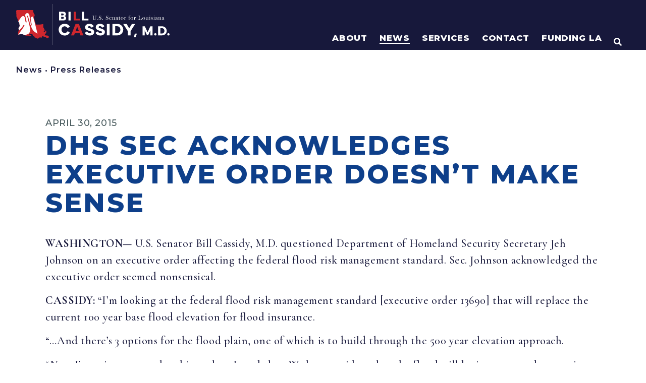

--- FILE ---
content_type: text/html; charset=UTF-8
request_url: https://www.cassidy.senate.gov/newsroom/press-releases/dhs-sec-acknowledges-executive-order-doesnt-make-sense/
body_size: 609955
content:
<!doctype html>
<html lang="en-US">
<head>
	<meta charset="UTF-8">
	<meta name="viewport" content="width=device-width, initial-scale=1">
	<link rel="profile" href="https://gmpg.org/xfn/11">
	<meta name='robots' content='index, follow, max-image-preview:large, max-snippet:-1, max-video-preview:-1' />

	<!-- This site is optimized with the Yoast SEO plugin v21.4 - https://yoast.com/wordpress/plugins/seo/ -->
	<title>DHS Sec Acknowledges Executive Order Doesn’t Make Sense | U.S. Senator Bill Cassidy</title>
	<link rel="canonical" href="https://www.cassidy.senate.gov/newsroom/press-releases/dhs-sec-acknowledges-executive-order-doesnt-make-sense/" />
	<meta property="og:locale" content="en_US" />
	<meta property="og:type" content="article" />
	<meta property="og:title" content="DHS Sec Acknowledges Executive Order Doesn’t Make Sense | U.S. Senator Bill Cassidy" />
	<meta property="og:description" content="U.S. Senator Bill Cassidy, M.D. questioned Department of Homeland Security Secretary Jeh Johnson on an executive order affecting the federal flood risk management standard. Sec. Johnson acknowledged the executive order seemed nonsensical." />
	<meta property="og:url" content="https://www.cassidy.senate.gov/newsroom/press-releases/dhs-sec-acknowledges-executive-order-doesnt-make-sense/" />
	<meta property="og:site_name" content="U.S. Senator Bill Cassidy" />
	<meta property="article:publisher" content="https://www.facebook.com/SenBillCassidy/" />
	<meta property="article:modified_time" content="2023-11-16T21:44:45+00:00" />
	<meta property="og:image" content="https://www.cassidy.senate.gov/wp-content/uploads/2023/11/sharelogo1.png" />
	<meta property="og:image:width" content="1200" />
	<meta property="og:image:height" content="630" />
	<meta property="og:image:type" content="image/png" />
	<meta name="twitter:card" content="summary_large_image" />
	<meta name="twitter:site" content="@SenBillCassidy" />
	<meta name="twitter:label1" content="Est. reading time" />
	<meta name="twitter:data1" content="2 minutes" />
	<script type="application/ld+json" class="yoast-schema-graph">{"@context":"https://schema.org","@graph":[{"@type":"WebPage","@id":"https://www.cassidy.senate.gov/newsroom/press-releases/dhs-sec-acknowledges-executive-order-doesnt-make-sense/","url":"https://www.cassidy.senate.gov/newsroom/press-releases/dhs-sec-acknowledges-executive-order-doesnt-make-sense/","name":"DHS Sec Acknowledges Executive Order Doesn’t Make Sense | U.S. Senator Bill Cassidy","isPartOf":{"@id":"https://www.cassidy.senate.gov/#website"},"datePublished":"2015-04-30T11:10:00+00:00","dateModified":"2023-11-16T21:44:45+00:00","breadcrumb":{"@id":"https://www.cassidy.senate.gov/newsroom/press-releases/dhs-sec-acknowledges-executive-order-doesnt-make-sense/#breadcrumb"},"inLanguage":"en-US","potentialAction":[{"@type":"ReadAction","target":["https://www.cassidy.senate.gov/newsroom/press-releases/dhs-sec-acknowledges-executive-order-doesnt-make-sense/"]}]},{"@type":"BreadcrumbList","@id":"https://www.cassidy.senate.gov/newsroom/press-releases/dhs-sec-acknowledges-executive-order-doesnt-make-sense/#breadcrumb","itemListElement":[{"@type":"ListItem","position":1,"name":"Home","item":"https://www.cassidy.senate.gov/"},{"@type":"ListItem","position":2,"name":"DHS Sec Acknowledges Executive Order Doesn’t Make Sense"}]},{"@type":"WebSite","@id":"https://www.cassidy.senate.gov/#website","url":"https://www.cassidy.senate.gov/","name":"U.S. Senator Bill Cassidy","description":"Home | U.S. Senator Bill Cassidy of Louisiana","publisher":{"@id":"https://www.cassidy.senate.gov/#organization"},"potentialAction":[{"@type":"SearchAction","target":{"@type":"EntryPoint","urlTemplate":"https://www.cassidy.senate.gov/?s={search_term_string}"},"query-input":"required name=search_term_string"}],"inLanguage":"en-US"},{"@type":"Organization","@id":"https://www.cassidy.senate.gov/#organization","name":"U.S. Senator Bill Cassidy","url":"https://www.cassidy.senate.gov/","logo":{"@type":"ImageObject","inLanguage":"en-US","@id":"https://www.cassidy.senate.gov/#/schema/logo/image/","url":"https://www.cassidy.senate.gov/wp-content/uploads/2023/09/sharelogo.png","contentUrl":"https://www.cassidy.senate.gov/wp-content/uploads/2023/09/sharelogo.png","width":1200,"height":630,"caption":"U.S. Senator Bill Cassidy"},"image":{"@id":"https://www.cassidy.senate.gov/#/schema/logo/image/"},"sameAs":["https://www.facebook.com/SenBillCassidy/","https://twitter.com/SenBillCassidy"]}]}</script>
	<!-- / Yoast SEO plugin. -->


<script>
window._wpemojiSettings = {"baseUrl":"https:\/\/s.w.org\/images\/core\/emoji\/14.0.0\/72x72\/","ext":".png","svgUrl":"https:\/\/s.w.org\/images\/core\/emoji\/14.0.0\/svg\/","svgExt":".svg","source":{"concatemoji":"https:\/\/www.cassidy.senate.gov\/wp-includes\/js\/wp-emoji-release.min.js?ver=6.2.2"}};
/*! This file is auto-generated */
!function(e,a,t){var n,r,o,i=a.createElement("canvas"),p=i.getContext&&i.getContext("2d");function s(e,t){p.clearRect(0,0,i.width,i.height),p.fillText(e,0,0);e=i.toDataURL();return p.clearRect(0,0,i.width,i.height),p.fillText(t,0,0),e===i.toDataURL()}function c(e){var t=a.createElement("script");t.src=e,t.defer=t.type="text/javascript",a.getElementsByTagName("head")[0].appendChild(t)}for(o=Array("flag","emoji"),t.supports={everything:!0,everythingExceptFlag:!0},r=0;r<o.length;r++)t.supports[o[r]]=function(e){if(p&&p.fillText)switch(p.textBaseline="top",p.font="600 32px Arial",e){case"flag":return s("\ud83c\udff3\ufe0f\u200d\u26a7\ufe0f","\ud83c\udff3\ufe0f\u200b\u26a7\ufe0f")?!1:!s("\ud83c\uddfa\ud83c\uddf3","\ud83c\uddfa\u200b\ud83c\uddf3")&&!s("\ud83c\udff4\udb40\udc67\udb40\udc62\udb40\udc65\udb40\udc6e\udb40\udc67\udb40\udc7f","\ud83c\udff4\u200b\udb40\udc67\u200b\udb40\udc62\u200b\udb40\udc65\u200b\udb40\udc6e\u200b\udb40\udc67\u200b\udb40\udc7f");case"emoji":return!s("\ud83e\udef1\ud83c\udffb\u200d\ud83e\udef2\ud83c\udfff","\ud83e\udef1\ud83c\udffb\u200b\ud83e\udef2\ud83c\udfff")}return!1}(o[r]),t.supports.everything=t.supports.everything&&t.supports[o[r]],"flag"!==o[r]&&(t.supports.everythingExceptFlag=t.supports.everythingExceptFlag&&t.supports[o[r]]);t.supports.everythingExceptFlag=t.supports.everythingExceptFlag&&!t.supports.flag,t.DOMReady=!1,t.readyCallback=function(){t.DOMReady=!0},t.supports.everything||(n=function(){t.readyCallback()},a.addEventListener?(a.addEventListener("DOMContentLoaded",n,!1),e.addEventListener("load",n,!1)):(e.attachEvent("onload",n),a.attachEvent("onreadystatechange",function(){"complete"===a.readyState&&t.readyCallback()})),(e=t.source||{}).concatemoji?c(e.concatemoji):e.wpemoji&&e.twemoji&&(c(e.twemoji),c(e.wpemoji)))}(window,document,window._wpemojiSettings);
</script>
<style>
img.wp-smiley,
img.emoji {
	display: inline !important;
	border: none !important;
	box-shadow: none !important;
	height: 1em !important;
	width: 1em !important;
	margin: 0 0.07em !important;
	vertical-align: -0.1em !important;
	background: none !important;
	padding: 0 !important;
}
</style>
	<link rel='stylesheet' id='hello-elementor-theme-style-css' href='https://www.cassidy.senate.gov/wp-content/themes/hello-elementor/theme.min.css?ver=2.8.1' media='all' />
<link rel='stylesheet' id='jet-menu-hello-css' href='https://www.cassidy.senate.gov/wp-content/plugins/jet-menu/integration/themes/hello-elementor/assets/css/style.css?ver=2.4.2' media='all' />
<link rel='stylesheet' id='wp-block-library-css' href='https://www.cassidy.senate.gov/wp-includes/css/dist/block-library/style.min.css?ver=6.2.2' media='all' />
<link rel='stylesheet' id='jet-engine-frontend-css' href='https://www.cassidy.senate.gov/wp-content/plugins/jet-engine/assets/css/frontend.css?ver=3.2.6' media='all' />
<link rel='stylesheet' id='classic-theme-styles-css' href='https://www.cassidy.senate.gov/wp-includes/css/classic-themes.min.css?ver=6.2.2' media='all' />
<style id='global-styles-inline-css'>
body{--wp--preset--color--black: #000000;--wp--preset--color--cyan-bluish-gray: #abb8c3;--wp--preset--color--white: #ffffff;--wp--preset--color--pale-pink: #f78da7;--wp--preset--color--vivid-red: #cf2e2e;--wp--preset--color--luminous-vivid-orange: #ff6900;--wp--preset--color--luminous-vivid-amber: #fcb900;--wp--preset--color--light-green-cyan: #7bdcb5;--wp--preset--color--vivid-green-cyan: #00d084;--wp--preset--color--pale-cyan-blue: #8ed1fc;--wp--preset--color--vivid-cyan-blue: #0693e3;--wp--preset--color--vivid-purple: #9b51e0;--wp--preset--gradient--vivid-cyan-blue-to-vivid-purple: linear-gradient(135deg,rgba(6,147,227,1) 0%,rgb(155,81,224) 100%);--wp--preset--gradient--light-green-cyan-to-vivid-green-cyan: linear-gradient(135deg,rgb(122,220,180) 0%,rgb(0,208,130) 100%);--wp--preset--gradient--luminous-vivid-amber-to-luminous-vivid-orange: linear-gradient(135deg,rgba(252,185,0,1) 0%,rgba(255,105,0,1) 100%);--wp--preset--gradient--luminous-vivid-orange-to-vivid-red: linear-gradient(135deg,rgba(255,105,0,1) 0%,rgb(207,46,46) 100%);--wp--preset--gradient--very-light-gray-to-cyan-bluish-gray: linear-gradient(135deg,rgb(238,238,238) 0%,rgb(169,184,195) 100%);--wp--preset--gradient--cool-to-warm-spectrum: linear-gradient(135deg,rgb(74,234,220) 0%,rgb(151,120,209) 20%,rgb(207,42,186) 40%,rgb(238,44,130) 60%,rgb(251,105,98) 80%,rgb(254,248,76) 100%);--wp--preset--gradient--blush-light-purple: linear-gradient(135deg,rgb(255,206,236) 0%,rgb(152,150,240) 100%);--wp--preset--gradient--blush-bordeaux: linear-gradient(135deg,rgb(254,205,165) 0%,rgb(254,45,45) 50%,rgb(107,0,62) 100%);--wp--preset--gradient--luminous-dusk: linear-gradient(135deg,rgb(255,203,112) 0%,rgb(199,81,192) 50%,rgb(65,88,208) 100%);--wp--preset--gradient--pale-ocean: linear-gradient(135deg,rgb(255,245,203) 0%,rgb(182,227,212) 50%,rgb(51,167,181) 100%);--wp--preset--gradient--electric-grass: linear-gradient(135deg,rgb(202,248,128) 0%,rgb(113,206,126) 100%);--wp--preset--gradient--midnight: linear-gradient(135deg,rgb(2,3,129) 0%,rgb(40,116,252) 100%);--wp--preset--duotone--dark-grayscale: url('#wp-duotone-dark-grayscale');--wp--preset--duotone--grayscale: url('#wp-duotone-grayscale');--wp--preset--duotone--purple-yellow: url('#wp-duotone-purple-yellow');--wp--preset--duotone--blue-red: url('#wp-duotone-blue-red');--wp--preset--duotone--midnight: url('#wp-duotone-midnight');--wp--preset--duotone--magenta-yellow: url('#wp-duotone-magenta-yellow');--wp--preset--duotone--purple-green: url('#wp-duotone-purple-green');--wp--preset--duotone--blue-orange: url('#wp-duotone-blue-orange');--wp--preset--font-size--small: 13px;--wp--preset--font-size--medium: 20px;--wp--preset--font-size--large: 36px;--wp--preset--font-size--x-large: 42px;--wp--preset--spacing--20: 0.44rem;--wp--preset--spacing--30: 0.67rem;--wp--preset--spacing--40: 1rem;--wp--preset--spacing--50: 1.5rem;--wp--preset--spacing--60: 2.25rem;--wp--preset--spacing--70: 3.38rem;--wp--preset--spacing--80: 5.06rem;--wp--preset--shadow--natural: 6px 6px 9px rgba(0, 0, 0, 0.2);--wp--preset--shadow--deep: 12px 12px 50px rgba(0, 0, 0, 0.4);--wp--preset--shadow--sharp: 6px 6px 0px rgba(0, 0, 0, 0.2);--wp--preset--shadow--outlined: 6px 6px 0px -3px rgba(255, 255, 255, 1), 6px 6px rgba(0, 0, 0, 1);--wp--preset--shadow--crisp: 6px 6px 0px rgba(0, 0, 0, 1);}:where(.is-layout-flex){gap: 0.5em;}body .is-layout-flow > .alignleft{float: left;margin-inline-start: 0;margin-inline-end: 2em;}body .is-layout-flow > .alignright{float: right;margin-inline-start: 2em;margin-inline-end: 0;}body .is-layout-flow > .aligncenter{margin-left: auto !important;margin-right: auto !important;}body .is-layout-constrained > .alignleft{float: left;margin-inline-start: 0;margin-inline-end: 2em;}body .is-layout-constrained > .alignright{float: right;margin-inline-start: 2em;margin-inline-end: 0;}body .is-layout-constrained > .aligncenter{margin-left: auto !important;margin-right: auto !important;}body .is-layout-constrained > :where(:not(.alignleft):not(.alignright):not(.alignfull)){max-width: var(--wp--style--global--content-size);margin-left: auto !important;margin-right: auto !important;}body .is-layout-constrained > .alignwide{max-width: var(--wp--style--global--wide-size);}body .is-layout-flex{display: flex;}body .is-layout-flex{flex-wrap: wrap;align-items: center;}body .is-layout-flex > *{margin: 0;}:where(.wp-block-columns.is-layout-flex){gap: 2em;}.has-black-color{color: var(--wp--preset--color--black) !important;}.has-cyan-bluish-gray-color{color: var(--wp--preset--color--cyan-bluish-gray) !important;}.has-white-color{color: var(--wp--preset--color--white) !important;}.has-pale-pink-color{color: var(--wp--preset--color--pale-pink) !important;}.has-vivid-red-color{color: var(--wp--preset--color--vivid-red) !important;}.has-luminous-vivid-orange-color{color: var(--wp--preset--color--luminous-vivid-orange) !important;}.has-luminous-vivid-amber-color{color: var(--wp--preset--color--luminous-vivid-amber) !important;}.has-light-green-cyan-color{color: var(--wp--preset--color--light-green-cyan) !important;}.has-vivid-green-cyan-color{color: var(--wp--preset--color--vivid-green-cyan) !important;}.has-pale-cyan-blue-color{color: var(--wp--preset--color--pale-cyan-blue) !important;}.has-vivid-cyan-blue-color{color: var(--wp--preset--color--vivid-cyan-blue) !important;}.has-vivid-purple-color{color: var(--wp--preset--color--vivid-purple) !important;}.has-black-background-color{background-color: var(--wp--preset--color--black) !important;}.has-cyan-bluish-gray-background-color{background-color: var(--wp--preset--color--cyan-bluish-gray) !important;}.has-white-background-color{background-color: var(--wp--preset--color--white) !important;}.has-pale-pink-background-color{background-color: var(--wp--preset--color--pale-pink) !important;}.has-vivid-red-background-color{background-color: var(--wp--preset--color--vivid-red) !important;}.has-luminous-vivid-orange-background-color{background-color: var(--wp--preset--color--luminous-vivid-orange) !important;}.has-luminous-vivid-amber-background-color{background-color: var(--wp--preset--color--luminous-vivid-amber) !important;}.has-light-green-cyan-background-color{background-color: var(--wp--preset--color--light-green-cyan) !important;}.has-vivid-green-cyan-background-color{background-color: var(--wp--preset--color--vivid-green-cyan) !important;}.has-pale-cyan-blue-background-color{background-color: var(--wp--preset--color--pale-cyan-blue) !important;}.has-vivid-cyan-blue-background-color{background-color: var(--wp--preset--color--vivid-cyan-blue) !important;}.has-vivid-purple-background-color{background-color: var(--wp--preset--color--vivid-purple) !important;}.has-black-border-color{border-color: var(--wp--preset--color--black) !important;}.has-cyan-bluish-gray-border-color{border-color: var(--wp--preset--color--cyan-bluish-gray) !important;}.has-white-border-color{border-color: var(--wp--preset--color--white) !important;}.has-pale-pink-border-color{border-color: var(--wp--preset--color--pale-pink) !important;}.has-vivid-red-border-color{border-color: var(--wp--preset--color--vivid-red) !important;}.has-luminous-vivid-orange-border-color{border-color: var(--wp--preset--color--luminous-vivid-orange) !important;}.has-luminous-vivid-amber-border-color{border-color: var(--wp--preset--color--luminous-vivid-amber) !important;}.has-light-green-cyan-border-color{border-color: var(--wp--preset--color--light-green-cyan) !important;}.has-vivid-green-cyan-border-color{border-color: var(--wp--preset--color--vivid-green-cyan) !important;}.has-pale-cyan-blue-border-color{border-color: var(--wp--preset--color--pale-cyan-blue) !important;}.has-vivid-cyan-blue-border-color{border-color: var(--wp--preset--color--vivid-cyan-blue) !important;}.has-vivid-purple-border-color{border-color: var(--wp--preset--color--vivid-purple) !important;}.has-vivid-cyan-blue-to-vivid-purple-gradient-background{background: var(--wp--preset--gradient--vivid-cyan-blue-to-vivid-purple) !important;}.has-light-green-cyan-to-vivid-green-cyan-gradient-background{background: var(--wp--preset--gradient--light-green-cyan-to-vivid-green-cyan) !important;}.has-luminous-vivid-amber-to-luminous-vivid-orange-gradient-background{background: var(--wp--preset--gradient--luminous-vivid-amber-to-luminous-vivid-orange) !important;}.has-luminous-vivid-orange-to-vivid-red-gradient-background{background: var(--wp--preset--gradient--luminous-vivid-orange-to-vivid-red) !important;}.has-very-light-gray-to-cyan-bluish-gray-gradient-background{background: var(--wp--preset--gradient--very-light-gray-to-cyan-bluish-gray) !important;}.has-cool-to-warm-spectrum-gradient-background{background: var(--wp--preset--gradient--cool-to-warm-spectrum) !important;}.has-blush-light-purple-gradient-background{background: var(--wp--preset--gradient--blush-light-purple) !important;}.has-blush-bordeaux-gradient-background{background: var(--wp--preset--gradient--blush-bordeaux) !important;}.has-luminous-dusk-gradient-background{background: var(--wp--preset--gradient--luminous-dusk) !important;}.has-pale-ocean-gradient-background{background: var(--wp--preset--gradient--pale-ocean) !important;}.has-electric-grass-gradient-background{background: var(--wp--preset--gradient--electric-grass) !important;}.has-midnight-gradient-background{background: var(--wp--preset--gradient--midnight) !important;}.has-small-font-size{font-size: var(--wp--preset--font-size--small) !important;}.has-medium-font-size{font-size: var(--wp--preset--font-size--medium) !important;}.has-large-font-size{font-size: var(--wp--preset--font-size--large) !important;}.has-x-large-font-size{font-size: var(--wp--preset--font-size--x-large) !important;}
.wp-block-navigation a:where(:not(.wp-element-button)){color: inherit;}
:where(.wp-block-columns.is-layout-flex){gap: 2em;}
.wp-block-pullquote{font-size: 1.5em;line-height: 1.6;}
</style>
<link rel='stylesheet' id='hello-elementor-css' href='https://www.cassidy.senate.gov/wp-content/themes/hello-elementor/style.min.css?ver=2.8.1' media='all' />
<link rel='stylesheet' id='font-awesome-all-css' href='https://www.cassidy.senate.gov/wp-content/plugins/jet-menu/assets/public/lib/font-awesome/css/all.min.css?ver=5.12.0' media='all' />
<link rel='stylesheet' id='font-awesome-v4-shims-css' href='https://www.cassidy.senate.gov/wp-content/plugins/jet-menu/assets/public/lib/font-awesome/css/v4-shims.min.css?ver=5.12.0' media='all' />
<link rel='stylesheet' id='jet-menu-public-styles-css' href='https://www.cassidy.senate.gov/wp-content/plugins/jet-menu/assets/public/css/public.css?ver=2.4.2' media='all' />
<link rel='stylesheet' id='jet-popup-frontend-css' href='https://www.cassidy.senate.gov/wp-content/plugins/jet-popup/assets/css/jet-popup-frontend.css?ver=2.0.2.1' media='all' />
<link rel='stylesheet' id='jet-blocks-css' href='https://www.cassidy.senate.gov/wp-content/uploads/elementor/css/custom-jet-blocks.css?ver=1.3.8.2' media='all' />
<link rel='stylesheet' id='elementor-icons-css' href='https://www.cassidy.senate.gov/wp-content/plugins/elementor/assets/lib/eicons/css/elementor-icons.min.css?ver=5.23.0' media='all' />
<link rel='stylesheet' id='elementor-frontend-css' href='https://www.cassidy.senate.gov/wp-content/uploads/elementor/css/custom-frontend-lite.min.css?ver=1761960020' media='all' />
<link rel='stylesheet' id='swiper-css' href='https://www.cassidy.senate.gov/wp-content/plugins/elementor/assets/lib/swiper/css/swiper.min.css?ver=5.3.6' media='all' />
<link rel='stylesheet' id='elementor-post-270-css' href='https://www.cassidy.senate.gov/wp-content/uploads/elementor/css/post-270.css?ver=1761960020' media='all' />
<link rel='stylesheet' id='elementor-pro-css' href='https://www.cassidy.senate.gov/wp-content/uploads/elementor/css/custom-pro-frontend-lite.min.css?ver=1761960020' media='all' />
<link rel='stylesheet' id='font-awesome-5-all-css' href='https://www.cassidy.senate.gov/wp-content/plugins/elementor/assets/lib/font-awesome/css/all.min.css?ver=3.16.6' media='all' />
<link rel='stylesheet' id='font-awesome-4-shim-css' href='https://www.cassidy.senate.gov/wp-content/plugins/elementor/assets/lib/font-awesome/css/v4-shims.min.css?ver=3.16.6' media='all' />
<link rel='stylesheet' id='elementor-post-13993-css' href='https://www.cassidy.senate.gov/wp-content/uploads/elementor/css/post-13993.css?ver=1761960021' media='all' />
<link rel='stylesheet' id='elementor-post-1172-css' href='https://www.cassidy.senate.gov/wp-content/uploads/elementor/css/post-1172.css?ver=1761960021' media='all' />
<link rel='stylesheet' id='elementor-post-23940-css' href='https://www.cassidy.senate.gov/wp-content/uploads/elementor/css/post-23940.css?ver=1761960021' media='all' />
<link rel='stylesheet' id='elementor-post-794-css' href='https://www.cassidy.senate.gov/wp-content/uploads/elementor/css/post-794.css?ver=1761960021' media='all' />
<link rel='stylesheet' id='photonic-slider-css' href='https://www.cassidy.senate.gov/wp-content/plugins/photonic/include/ext/splide/splide.min.css?ver=20231115-161046' media='all' />
<link rel='stylesheet' id='photonic-lightbox-css' href='https://www.cassidy.senate.gov/wp-content/plugins/photonic/include/ext/baguettebox/baguettebox.min.css?ver=20231115-161045' media='all' />
<link rel='stylesheet' id='photonic-css' href='https://www.cassidy.senate.gov/wp-content/plugins/photonic/include/css/front-end/core/photonic.min.css?ver=20231115-161045' media='all' />
<style id='photonic-inline-css'>
/* Retrieved from saved CSS */
.photonic-panel { background:  rgb(17,17,17)  !important;

	border-top: none;
	border-right: none;
	border-bottom: none;
	border-left: none;
 }
.photonic-flickr-stream .photonic-pad-photosets { margin: 10px; }
.photonic-flickr-stream .photonic-pad-galleries { margin: 10px; }
.photonic-flickr-stream .photonic-pad-photos { padding: 5px 10px; }
.photonic-google-stream .photonic-pad-photos { padding: 5px 10px; }
.photonic-zenfolio-stream .photonic-pad-photos { padding: 5px 10px; }
.photonic-zenfolio-stream .photonic-pad-photosets { margin: 5px 10px; }
.photonic-smug-stream .photonic-pad-albums { margin: 10px; }
.photonic-smug-stream .photonic-pad-photos { padding: 5px 10px; }
.photonic-random-layout .photonic-thumb { padding: 2px}
.photonic-masonry-layout .photonic-thumb { padding: 2px}
.photonic-mosaic-layout .photonic-thumb { padding: 2px}

</style>
<link rel='stylesheet' id='jquery-chosen-css' href='https://www.cassidy.senate.gov/wp-content/plugins/jet-search/assets/lib/chosen/chosen.min.css?ver=1.8.7' media='all' />
<link rel='stylesheet' id='jet-search-css' href='https://www.cassidy.senate.gov/wp-content/plugins/jet-search/assets/css/jet-search.css?ver=3.1.2.1' media='all' />
<link rel='stylesheet' id='eael-general-css' href='https://www.cassidy.senate.gov/wp-content/plugins/essential-addons-for-elementor-lite/assets/front-end/css/view/general.min.css?ver=5.8.11' media='all' />
<link rel='stylesheet' id='google-fonts-1-css' href='https://fonts.googleapis.com/css?family=Montserrat%3A100%2C100italic%2C200%2C200italic%2C300%2C300italic%2C400%2C400italic%2C500%2C500italic%2C600%2C600italic%2C700%2C700italic%2C800%2C800italic%2C900%2C900italic%7CCormorant+Garamond%3A100%2C100italic%2C200%2C200italic%2C300%2C300italic%2C400%2C400italic%2C500%2C500italic%2C600%2C600italic%2C700%2C700italic%2C800%2C800italic%2C900%2C900italic%7CAlexandria%3A100%2C100italic%2C200%2C200italic%2C300%2C300italic%2C400%2C400italic%2C500%2C500italic%2C600%2C600italic%2C700%2C700italic%2C800%2C800italic%2C900%2C900italic%7CInter%3A100%2C100italic%2C200%2C200italic%2C300%2C300italic%2C400%2C400italic%2C500%2C500italic%2C600%2C600italic%2C700%2C700italic%2C800%2C800italic%2C900%2C900italic&#038;display=auto&#038;ver=6.2.2' media='all' />
<link rel='stylesheet' id='elementor-icons-shared-0-css' href='https://www.cassidy.senate.gov/wp-content/plugins/elementor/assets/lib/font-awesome/css/fontawesome.min.css?ver=5.15.3' media='all' />
<link rel='stylesheet' id='elementor-icons-fa-solid-css' href='https://www.cassidy.senate.gov/wp-content/plugins/elementor/assets/lib/font-awesome/css/solid.min.css?ver=5.15.3' media='all' />
<link rel='stylesheet' id='elementor-icons-fa-brands-css' href='https://www.cassidy.senate.gov/wp-content/plugins/elementor/assets/lib/font-awesome/css/brands.min.css?ver=5.15.3' media='all' />
<link rel="preconnect" href="https://fonts.gstatic.com/" crossorigin><script src='https://www.cassidy.senate.gov/wp-content/plugins/svg-support/vendor/DOMPurify/DOMPurify.min.js?ver=1.0.1' id='bodhi-dompurify-library-js'></script>
<script src='https://www.cassidy.senate.gov/wp-includes/js/jquery/jquery.min.js?ver=3.6.4' id='jquery-core-js'></script>
<script src='https://www.cassidy.senate.gov/wp-includes/js/jquery/jquery-migrate.min.js?ver=3.4.0' id='jquery-migrate-js'></script>
<script src='https://www.cassidy.senate.gov/wp-includes/js/imagesloaded.min.js?ver=6.2.2' id='imagesLoaded-js'></script>
<script src='https://www.cassidy.senate.gov/wp-content/plugins/svg-support/js/min/svgs-inline-min.js?ver=1.0.1' id='bodhi_svg_inline-js'></script>
<script id='bodhi_svg_inline-js-after'>
cssTarget="img.style-svg";ForceInlineSVGActive="false";frontSanitizationEnabled="on";
</script>
<script src='https://www.cassidy.senate.gov/wp-content/plugins/elementor/assets/lib/font-awesome/js/v4-shims.min.js?ver=3.16.6' id='font-awesome-4-shim-js'></script>
<link rel="https://api.w.org/" href="https://www.cassidy.senate.gov/wp-json/" /><link rel="alternate" type="application/json" href="https://www.cassidy.senate.gov/wp-json/wp/v2/press_releases/32680" /><link rel="EditURI" type="application/rsd+xml" title="RSD" href="https://www.cassidy.senate.gov/xmlrpc.php?rsd" />
<link rel="wlwmanifest" type="application/wlwmanifest+xml" href="https://www.cassidy.senate.gov/wp-includes/wlwmanifest.xml" />
<meta name="generator" content="WordPress 6.2.2" />
<link rel='shortlink' href='https://www.cassidy.senate.gov/?p=32680' />
<link rel="alternate" type="application/json+oembed" href="https://www.cassidy.senate.gov/wp-json/oembed/1.0/embed?url=https%3A%2F%2Fwww.cassidy.senate.gov%2Fnewsroom%2Fpress-releases%2Fdhs-sec-acknowledges-executive-order-doesnt-make-sense%2F" />
<link rel="alternate" type="text/xml+oembed" href="https://www.cassidy.senate.gov/wp-json/oembed/1.0/embed?url=https%3A%2F%2Fwww.cassidy.senate.gov%2Fnewsroom%2Fpress-releases%2Fdhs-sec-acknowledges-executive-order-doesnt-make-sense%2F&#038;format=xml" />
<meta name="description" content="U.S. Senator Bill Cassidy, M.D. questioned Department of Homeland Security Secretary Jeh Johnson on an executive order affecting the federal flood risk management standard. Sec. Johnson acknowledged the executive order seemed nonsensical.">
<meta name="generator" content="Elementor 3.16.6; features: e_dom_optimization, e_optimized_assets_loading, e_optimized_css_loading, additional_custom_breakpoints; settings: css_print_method-external, google_font-enabled, font_display-auto">
<link rel="stylesheet" href="/wp-content/uploads/elementor/custom-icons/custom-icons/style.css" media="all">
<style>
	html,body{
		overflow-x: hidden;	
	}
</style>
<!-- https://www.srihash.org/ -->
<script src="https://cdnjs.cloudflare.com/ajax/libs/gsap/3.12.2/gsap.min.js" integrity="sha384-d+vyQ0dYcymoP8ndq2hW7FGC50nqGdXUEgoOUGxbbkAJwZqL7h+jKN0GGgn9hFDS" crossorigin="anonymous"></script>
<script src="https://cdnjs.cloudflare.com/ajax/libs/gsap/3.12.2/ScrollTrigger.min.js" integrity="sha384-poC0r6usQOX2Ayt/VGA+t81H6V3iN9L+Irz9iO8o+s0X20tLpzc9DOOtnKxhaQSE" crossorigin="anonymous"></script>

<script src="https://assets.adobedtm.com/566dc2d26e4f/f8d2f26c1eac/launch-3a705652822d.min.js" async></script>

<!-- Global site tag (gtag.js) - Google Analytics -->
<script async src="https://www.googletagmanager.com/gtag/js?id=G-QX3RKYZPQW"></script>
<script>
  window.dataLayer = window.dataLayer || [];
  function gtag(){dataLayer.push(arguments);}
  gtag('js', new Date());

  gtag('config', 'G-QX3RKYZPQW');
</script>
<link rel="icon" href="https://www.cassidy.senate.gov/wp-content/uploads/2023/02/Cassidy_Favicon.svg" sizes="32x32" />
<link rel="icon" href="https://www.cassidy.senate.gov/wp-content/uploads/2023/02/Cassidy_Favicon.svg" sizes="192x192" />
<link rel="apple-touch-icon" href="https://www.cassidy.senate.gov/wp-content/uploads/2023/02/Cassidy_Favicon.svg" />
<meta name="msapplication-TileImage" content="https://www.cassidy.senate.gov/wp-content/uploads/2023/02/Cassidy_Favicon.svg" />
		<style id="wp-custom-css">
			/* BOOTSTRAP 4 LAYOUT */
.row { display: flex; flex-wrap: wrap; margin-right: -1rem; margin-left: -1rem }
.no-gutters { margin-right: 0; margin-left: 0 }
.no-gutters>.col,.no-gutters>[class*=col-] { padding-right: 0; padding-left: 0 }
[class*=col-] { position: relative; width: 100%; padding-right: 1rem; padding-left: 1rem }
.col { flex-basis: 0; flex-grow: 1; max-width: 100% }
.row-cols-1>* { flex: 0 0 100%; max-width: 100% }
.row-cols-2>* { flex: 0 0 50%; max-width: 50% }
.row-cols-3>* { flex: 0 0 33.3333333333%; max-width: 33.3333333333% }
.row-cols-4>* { flex: 0 0 25%; max-width: 25% }
.row-cols-5>* { flex: 0 0 20%; max-width: 20% }
.row-cols-6>* { flex: 0 0 16.6666666667%; max-width: 16.6666666667% }
.col-auto { flex: 0 0 auto; width: auto; max-width: 100% }
.col-1 { flex: 0 0 8.33333333%; max-width: 8.33333333% }
.col-2 { flex: 0 0 16.66666667%; max-width: 16.66666667% }
.col-3 { flex: 0 0 25%; max-width: 25% }
.col-4 { flex: 0 0 33.33333333%; max-width: 33.33333333% }
.col-5 { flex: 0 0 41.66666667%; max-width: 41.66666667% }
.col-6 { flex: 0 0 50%; max-width: 50% }
.col-7 { flex: 0 0 58.33333333%; max-width: 58.33333333% }
.col-8 { flex: 0 0 66.66666667%; max-width: 66.66666667% }
.col-9 { flex: 0 0 75%; max-width: 75% }
.col-10 { flex: 0 0 83.33333333%; max-width: 83.33333333% }
.col-11 { flex: 0 0 91.66666667%; max-width: 91.66666667% }
.col-12 { flex: 0 0 100%; max-width: 100% }
.order-first { order: -1 }
.order-last { order: 13 }
.order-0 { order: 0 }
.order-1 { order: 1 }
.order-2 { order: 2 }
.order-3 { order: 3 }
.order-4 { order: 4 }
.order-5 { order: 5 }
.order-6 { order: 6 }
.order-7 { order: 7 }
.order-8 { order: 8 }
.order-9 { order: 9 }
.order-10 { order: 10 }
.order-11 { order: 11 }
.order-12 { order: 12 }
.offset-1 { margin-left: 8.33333333% }
.offset-2 { margin-left: 16.66666667% }
.offset-3 { margin-left: 25% }
.offset-4 { margin-left: 33.33333333% }
.offset-5 { margin-left: 41.66666667% }
.offset-6 { margin-left: 50% }
.offset-7 { margin-left: 58.33333333% }
.offset-8 { margin-left: 66.66666667% }
.offset-9 { margin-left: 75% }
.offset-10 { margin-left: 83.33333333% }
.offset-11 { margin-left: 91.66666667% }
@media (min-width: 576px) { .col-sm { flex-basis:0; flex-grow: 1; max-width: 100% } .row-cols-sm-1>* { flex: 0 0 100%; max-width: 100% } .row-cols-sm-2>* { flex: 0 0 50%; max-width: 50% } .row-cols-sm-3>* { flex: 0 0 33.3333333333%; max-width: 33.3333333333% } .row-cols-sm-4>* { flex: 0 0 25%; max-width: 25% } .row-cols-sm-5>* { flex: 0 0 20%; max-width: 20% } .row-cols-sm-6>* { flex: 0 0 16.6666666667%; max-width: 16.6666666667% } .col-sm-auto { flex: 0 0 auto; width: auto; max-width: 100% } .col-sm-1 { flex: 0 0 8.33333333%; max-width: 8.33333333% } .col-sm-2 { flex: 0 0 16.66666667%; max-width: 16.66666667% } .col-sm-3 { flex: 0 0 25%; max-width: 25% } .col-sm-4 { flex: 0 0 33.33333333%; max-width: 33.33333333% } .col-sm-5 { flex: 0 0 41.66666667%; max-width: 41.66666667% } .col-sm-6 { flex: 0 0 50%; max-width: 50% } .col-sm-7 { flex: 0 0 58.33333333%; max-width: 58.33333333% } .col-sm-8 { flex: 0 0 66.66666667%; max-width: 66.66666667% } .col-sm-9 { flex: 0 0 75%; max-width: 75% } .col-sm-10 { flex: 0 0 83.33333333%; max-width: 83.33333333% } .col-sm-11 { flex: 0 0 91.66666667%; max-width: 91.66666667% } .col-sm-12 { flex: 0 0 100%; max-width: 100% } .order-sm-first { order: -1 } .order-sm-last { order: 13 } .order-sm-0 { order: 0 } .order-sm-1 { order: 1 } .order-sm-2 { order: 2 } .order-sm-3 { order: 3 } .order-sm-4 { order: 4 } .order-sm-5 { order: 5 } .order-sm-6 { order: 6 } .order-sm-7 { order: 7 } .order-sm-8 { order: 8 } .order-sm-9 { order: 9 } .order-sm-10 { order: 10 } .order-sm-11 { order: 11 } .order-sm-12 { order: 12 } .offset-sm-0 { margin-left: 0 } .offset-sm-1 { margin-left: 8.33333333% } .offset-sm-2 { margin-left: 16.66666667% } .offset-sm-3 { margin-left: 25% } .offset-sm-4 { margin-left: 33.33333333% } .offset-sm-5 { margin-left: 41.66666667% } .offset-sm-6 { margin-left: 50% } .offset-sm-7 { margin-left: 58.33333333% } .offset-sm-8 { margin-left: 66.66666667% } .offset-sm-9 { margin-left: 75% } .offset-sm-10 { margin-left: 83.33333333% } .offset-sm-11 { margin-left: 91.66666667% } }
@media (min-width: 768px) { .col-md { flex-basis:0; flex-grow: 1; max-width: 100% } .row-cols-md-1>* { flex: 0 0 100%; max-width: 100% } .row-cols-md-2>* { flex: 0 0 50%; max-width: 50% } .row-cols-md-3>* { flex: 0 0 33.3333333333%; max-width: 33.3333333333% } .row-cols-md-4>* { flex: 0 0 25%; max-width: 25% } .row-cols-md-5>* { flex: 0 0 20%; max-width: 20% } .row-cols-md-6>* { flex: 0 0 16.6666666667%; max-width: 16.6666666667% } .col-md-auto { flex: 0 0 auto; width: auto; max-width: 100% } .col-md-1 { flex: 0 0 8.33333333%; max-width: 8.33333333% } .col-md-2 { flex: 0 0 16.66666667%; max-width: 16.66666667% } .col-md-3 { flex: 0 0 25%; max-width: 25% } .col-md-4 { flex: 0 0 33.33333333%; max-width: 33.33333333% } .col-md-5 { flex: 0 0 41.66666667%; max-width: 41.66666667% } .col-md-6 { flex: 0 0 50%; max-width: 50% } .col-md-7 { flex: 0 0 58.33333333%; max-width: 58.33333333% } .col-md-8 { flex: 0 0 66.66666667%; max-width: 66.66666667% } .col-md-9 { flex: 0 0 75%; max-width: 75% } .col-md-10 { flex: 0 0 83.33333333%; max-width: 83.33333333% } .col-md-11 { flex: 0 0 91.66666667%; max-width: 91.66666667% } .col-md-12 { flex: 0 0 100%; max-width: 100% } .order-md-first { order: -1 } .order-md-last { order: 13 } .order-md-0 { order: 0 } .order-md-1 { order: 1 } .order-md-2 { order: 2 } .order-md-3 { order: 3 } .order-md-4 { order: 4 } .order-md-5 { order: 5 } .order-md-6 { order: 6 } .order-md-7 { order: 7 } .order-md-8 { order: 8 } .order-md-9 { order: 9 } .order-md-10 { order: 10 } .order-md-11 { order: 11 } .order-md-12 { order: 12 } .offset-md-0 { margin-left: 0 } .offset-md-1 { margin-left: 8.33333333% } .offset-md-2 { margin-left: 16.66666667% } .offset-md-3 { margin-left: 25% } .offset-md-4 { margin-left: 33.33333333% } .offset-md-5 { margin-left: 41.66666667% } .offset-md-6 { margin-left: 50% } .offset-md-7 { margin-left: 58.33333333% } .offset-md-8 { margin-left: 66.66666667% } .offset-md-9 { margin-left: 75% } .offset-md-10 { margin-left: 83.33333333% } .offset-md-11 { margin-left: 91.66666667% } }
@media (min-width: 992px) { .col-lg { flex-basis:0; flex-grow: 1; max-width: 100% } .row-cols-lg-1>* { flex: 0 0 100%; max-width: 100% } .row-cols-lg-2>* { flex: 0 0 50%; max-width: 50% } .row-cols-lg-3>* { flex: 0 0 33.3333333333%; max-width: 33.3333333333% } .row-cols-lg-4>* { flex: 0 0 25%; max-width: 25% } .row-cols-lg-5>* { flex: 0 0 20%; max-width: 20% } .row-cols-lg-6>* { flex: 0 0 16.6666666667%; max-width: 16.6666666667% } .col-lg-auto { flex: 0 0 auto; width: auto; max-width: 100% } .col-lg-1 { flex: 0 0 8.33333333%; max-width: 8.33333333% } .col-lg-2 { flex: 0 0 16.66666667%; max-width: 16.66666667% } .col-lg-3 { flex: 0 0 25%; max-width: 25% } .col-lg-4 { flex: 0 0 33.33333333%; max-width: 33.33333333% } .col-lg-5 { flex: 0 0 41.66666667%; max-width: 41.66666667% } .col-lg-6 { flex: 0 0 50%; max-width: 50% } .col-lg-7 { flex: 0 0 58.33333333%; max-width: 58.33333333% } .col-lg-8 { flex: 0 0 66.66666667%; max-width: 66.66666667% } .col-lg-9 { flex: 0 0 75%; max-width: 75% } .col-lg-10 { flex: 0 0 83.33333333%; max-width: 83.33333333% } .col-lg-11 { flex: 0 0 91.66666667%; max-width: 91.66666667% } .col-lg-12 { flex: 0 0 100%; max-width: 100% } .order-lg-first { order: -1 } .order-lg-last { order: 13 } .order-lg-0 { order: 0 } .order-lg-1 { order: 1 } .order-lg-2 { order: 2 } .order-lg-3 { order: 3 } .order-lg-4 { order: 4 } .order-lg-5 { order: 5 } .order-lg-6 { order: 6 } .order-lg-7 { order: 7 } .order-lg-8 { order: 8 } .order-lg-9 { order: 9 } .order-lg-10 { order: 10 } .order-lg-11 { order: 11 } .order-lg-12 { order: 12 } .offset-lg-0 { margin-left: 0 } .offset-lg-1 { margin-left: 8.33333333% } .offset-lg-2 { margin-left: 16.66666667% } .offset-lg-3 { margin-left: 25% } .offset-lg-4 { margin-left: 33.33333333% } .offset-lg-5 { margin-left: 41.66666667% } .offset-lg-6 { margin-left: 50% } .offset-lg-7 { margin-left: 58.33333333% } .offset-lg-8 { margin-left: 66.66666667% } .offset-lg-9 { margin-left: 75% } .offset-lg-10 { margin-left: 83.33333333% } .offset-lg-11 { margin-left: 91.66666667% } }
@media (min-width: 1200px) { .col-xl { flex-basis:0; flex-grow: 1; max-width: 100% } .row-cols-xl-1>* { flex: 0 0 100%; max-width: 100% } .row-cols-xl-2>* { flex: 0 0 50%; max-width: 50% } .row-cols-xl-3>* { flex: 0 0 33.3333333333%; max-width: 33.3333333333% } .row-cols-xl-4>* { flex: 0 0 25%; max-width: 25% } .row-cols-xl-5>* { flex: 0 0 20%; max-width: 20% } .row-cols-xl-6>* { flex: 0 0 16.6666666667%; max-width: 16.6666666667% } .col-xl-auto { flex: 0 0 auto; width: auto; max-width: 100% } .col-xl-1 { flex: 0 0 8.33333333%; max-width: 8.33333333% } .col-xl-2 { flex: 0 0 16.66666667%; max-width: 16.66666667% } .col-xl-3 { flex: 0 0 25%; max-width: 25% } .col-xl-4 { flex: 0 0 33.33333333%; max-width: 33.33333333% } .col-xl-5 { flex: 0 0 41.66666667%; max-width: 41.66666667% } .col-xl-6 { flex: 0 0 50%; max-width: 50% } .col-xl-7 { flex: 0 0 58.33333333%; max-width: 58.33333333% } .col-xl-8 { flex: 0 0 66.66666667%; max-width: 66.66666667% } .col-xl-9 { flex: 0 0 75%; max-width: 75% } .col-xl-10 { flex: 0 0 83.33333333%; max-width: 83.33333333% } .col-xl-11 { flex: 0 0 91.66666667%; max-width: 91.66666667% } .col-xl-12 { flex: 0 0 100%; max-width: 100% } .order-xl-first { order: -1 } .order-xl-last { order: 13 } .order-xl-0 { order: 0 } .order-xl-1 { order: 1 } .order-xl-2 { order: 2 } .order-xl-3 { order: 3 } .order-xl-4 { order: 4 } .order-xl-5 { order: 5 } .order-xl-6 { order: 6 } .order-xl-7 { order: 7 } .order-xl-8 { order: 8 } .order-xl-9 { order: 9 } .order-xl-10 { order: 10 } .order-xl-11 { order: 11 } .order-xl-12 { order: 12 } .offset-xl-0 { margin-left: 0 } .offset-xl-1 { margin-left: 8.33333333% } .offset-xl-2 { margin-left: 16.66666667% } .offset-xl-3 { margin-left: 25% } .offset-xl-4 { margin-left: 33.33333333% } .offset-xl-5 { margin-left: 41.66666667% } .offset-xl-6 { margin-left: 50% } .offset-xl-7 { margin-left: 58.33333333% } .offset-xl-8 { margin-left: 66.66666667% } .offset-xl-9 { margin-left: 75% } .offset-xl-10 { margin-left: 83.33333333% } .offset-xl-11 { margin-left: 91.66666667% } }
/* SPACING */

.m-0 {
  margin: 0 !important;
}

.mt-0,
.my-0 {
  margin-top: 0 !important;
}

.mr-0,
.mx-0 {
  margin-right: 0 !important;
}

.mb-0,
.my-0 {
  margin-bottom: 0 !important;
}

.ml-0,
.mx-0 {
  margin-left: 0 !important;
}

.m-1 {
  margin: 0.25rem !important;
}

.mt-1,
.my-1 {
  margin-top: 0.25rem !important;
}

.mr-1,
.mx-1 {
  margin-right: 0.25rem !important;
}

.mb-1,
.my-1 {
  margin-bottom: 0.25rem !important;
}

.ml-1,
.mx-1 {
  margin-left: 0.25rem !important;
}

.m-2 {
  margin: 0.5rem !important;
}

.mt-2,
.my-2 {
  margin-top: 0.5rem !important;
}

.mr-2,
.mx-2 {
  margin-right: 0.5rem !important;
}

.mb-2,
.my-2 {
  margin-bottom: 0.5rem !important;
}

.ml-2,
.mx-2 {
  margin-left: 0.5rem !important;
}

.m-3 {
  margin: 1rem !important;
}

.mt-3,
.my-3 {
  margin-top: 1rem !important;
}

.mr-3,
.mx-3 {
  margin-right: 1rem !important;
}

.mb-3,
.my-3 {
  margin-bottom: 1rem !important;
}

.ml-3,
.mx-3 {
  margin-left: 1rem !important;
}

.m-4 {
  margin: 1.5rem !important;
}

.mt-4,
.my-4 {
  margin-top: 1.5rem !important;
}

.mr-4,
.mx-4 {
  margin-right: 1.5rem !important;
}

.mb-4,
.my-4 {
  margin-bottom: 1.5rem !important;
}

.ml-4,
.mx-4 {
  margin-left: 1.5rem !important;
}

.m-5 {
  margin: 3rem !important;
}

.mt-5,
.my-5 {
  margin-top: 3rem !important;
}

.mr-5,
.mx-5 {
  margin-right: 3rem !important;
}

.mb-5,
.my-5 {
  margin-bottom: 3rem !important;
}

.ml-5,
.mx-5 {
  margin-left: 3rem !important;
}

.p-0 {
  padding: 0 !important;
}

.pt-0,
.py-0 {
  padding-top: 0 !important;
}

.pr-0,
.px-0 {
  padding-right: 0 !important;
}

.pb-0,
.py-0 {
  padding-bottom: 0 !important;
}

.pl-0,
.px-0 {
  padding-left: 0 !important;
}

.p-1 {
  padding: 0.25rem !important;
}

.pt-1,
.py-1 {
  padding-top: 0.25rem !important;
}

.pr-1,
.px-1 {
  padding-right: 0.25rem !important;
}

.pb-1,
.py-1 {
  padding-bottom: 0.25rem !important;
}

.pl-1,
.px-1 {
  padding-left: 0.25rem !important;
}

.p-2 {
  padding: 0.5rem !important;
}

.pt-2,
.py-2 {
  padding-top: 0.5rem !important;
}

.pr-2,
.px-2 {
  padding-right: 0.5rem !important;
}

.pb-2,
.py-2 {
  padding-bottom: 0.5rem !important;
}

.pl-2,
.px-2 {
  padding-left: 0.5rem !important;
}

.p-3 {
  padding: 1rem !important;
}

.pt-3,
.py-3 {
  padding-top: 1rem !important;
}

.pr-3,
.px-3 {
  padding-right: 1rem !important;
}

.pb-3,
.py-3 {
  padding-bottom: 1rem !important;
}

.pl-3,
.px-3 {
  padding-left: 1rem !important;
}

.p-4 {
  padding: 1.5rem !important;
}

.pt-4,
.py-4 {
  padding-top: 1.5rem !important;
}

.pr-4,
.px-4 {
  padding-right: 1.5rem !important;
}

.pb-4,
.py-4 {
  padding-bottom: 1.5rem !important;
}

.pl-4,
.px-4 {
  padding-left: 1.5rem !important;
}

.p-5 {
  padding: 3rem !important;
}

.pt-5,
.py-5 {
  padding-top: 3rem !important;
}

.pr-5,
.px-5 {
  padding-right: 3rem !important;
}

.pb-5,
.py-5 {
  padding-bottom: 3rem !important;
}

.pl-5,
.px-5 {
  padding-left: 3rem !important;
}

.m-auto {
  margin: auto !important;
}

.mt-auto,
.my-auto {
  margin-top: auto !important;
}

.mr-auto,
.mx-auto {
  margin-right: auto !important;
}

.mb-auto,
.my-auto {
  margin-bottom: auto !important;
}

.ml-auto,
.mx-auto {
  margin-left: auto !important;
}

@media (min-width: 576px) {
  .m-sm-0 {
    margin: 0 !important;
  }
  .mt-sm-0,
  .my-sm-0 {
    margin-top: 0 !important;
  }
  .mr-sm-0,
  .mx-sm-0 {
    margin-right: 0 !important;
  }
  .mb-sm-0,
  .my-sm-0 {
    margin-bottom: 0 !important;
  }
  .ml-sm-0,
  .mx-sm-0 {
    margin-left: 0 !important;
  }
  .m-sm-1 {
    margin: 0.25rem !important;
  }
  .mt-sm-1,
  .my-sm-1 {
    margin-top: 0.25rem !important;
  }
  .mr-sm-1,
  .mx-sm-1 {
    margin-right: 0.25rem !important;
  }
  .mb-sm-1,
  .my-sm-1 {
    margin-bottom: 0.25rem !important;
  }
  .ml-sm-1,
  .mx-sm-1 {
    margin-left: 0.25rem !important;
  }
  .m-sm-2 {
    margin: 0.5rem !important;
  }
  .mt-sm-2,
  .my-sm-2 {
    margin-top: 0.5rem !important;
  }
  .mr-sm-2,
  .mx-sm-2 {
    margin-right: 0.5rem !important;
  }
  .mb-sm-2,
  .my-sm-2 {
    margin-bottom: 0.5rem !important;
  }
  .ml-sm-2,
  .mx-sm-2 {
    margin-left: 0.5rem !important;
  }
  .m-sm-3 {
    margin: 1rem !important;
  }
  .mt-sm-3,
  .my-sm-3 {
    margin-top: 1rem !important;
  }
  .mr-sm-3,
  .mx-sm-3 {
    margin-right: 1rem !important;
  }
  .mb-sm-3,
  .my-sm-3 {
    margin-bottom: 1rem !important;
  }
  .ml-sm-3,
  .mx-sm-3 {
    margin-left: 1rem !important;
  }
  .m-sm-4 {
    margin: 1.5rem !important;
  }
  .mt-sm-4,
  .my-sm-4 {
    margin-top: 1.5rem !important;
  }
  .mr-sm-4,
  .mx-sm-4 {
    margin-right: 1.5rem !important;
  }
  .mb-sm-4,
  .my-sm-4 {
    margin-bottom: 1.5rem !important;
  }
  .ml-sm-4,
  .mx-sm-4 {
    margin-left: 1.5rem !important;
  }
  .m-sm-5 {
    margin: 3rem !important;
  }
  .mt-sm-5,
  .my-sm-5 {
    margin-top: 3rem !important;
  }
  .mr-sm-5,
  .mx-sm-5 {
    margin-right: 3rem !important;
  }
  .mb-sm-5,
  .my-sm-5 {
    margin-bottom: 3rem !important;
  }
  .ml-sm-5,
  .mx-sm-5 {
    margin-left: 3rem !important;
  }
  .p-sm-0 {
    padding: 0 !important;
  }
  .pt-sm-0,
  .py-sm-0 {
    padding-top: 0 !important;
  }
  .pr-sm-0,
  .px-sm-0 {
    padding-right: 0 !important;
  }
  .pb-sm-0,
  .py-sm-0 {
    padding-bottom: 0 !important;
  }
  .pl-sm-0,
  .px-sm-0 {
    padding-left: 0 !important;
  }
  .p-sm-1 {
    padding: 0.25rem !important;
  }
  .pt-sm-1,
  .py-sm-1 {
    padding-top: 0.25rem !important;
  }
  .pr-sm-1,
  .px-sm-1 {
    padding-right: 0.25rem !important;
  }
  .pb-sm-1,
  .py-sm-1 {
    padding-bottom: 0.25rem !important;
  }
  .pl-sm-1,
  .px-sm-1 {
    padding-left: 0.25rem !important;
  }
  .p-sm-2 {
    padding: 0.5rem !important;
  }
  .pt-sm-2,
  .py-sm-2 {
    padding-top: 0.5rem !important;
  }
  .pr-sm-2,
  .px-sm-2 {
    padding-right: 0.5rem !important;
  }
  .pb-sm-2,
  .py-sm-2 {
    padding-bottom: 0.5rem !important;
  }
  .pl-sm-2,
  .px-sm-2 {
    padding-left: 0.5rem !important;
  }
  .p-sm-3 {
    padding: 1rem !important;
  }
  .pt-sm-3,
  .py-sm-3 {
    padding-top: 1rem !important;
  }
  .pr-sm-3,
  .px-sm-3 {
    padding-right: 1rem !important;
  }
  .pb-sm-3,
  .py-sm-3 {
    padding-bottom: 1rem !important;
  }
  .pl-sm-3,
  .px-sm-3 {
    padding-left: 1rem !important;
  }
  .p-sm-4 {
    padding: 1.5rem !important;
  }
  .pt-sm-4,
  .py-sm-4 {
    padding-top: 1.5rem !important;
  }
  .pr-sm-4,
  .px-sm-4 {
    padding-right: 1.5rem !important;
  }
  .pb-sm-4,
  .py-sm-4 {
    padding-bottom: 1.5rem !important;
  }
  .pl-sm-4,
  .px-sm-4 {
    padding-left: 1.5rem !important;
  }
  .p-sm-5 {
    padding: 3rem !important;
  }
  .pt-sm-5,
  .py-sm-5 {
    padding-top: 3rem !important;
  }
  .pr-sm-5,
  .px-sm-5 {
    padding-right: 3rem !important;
  }
  .pb-sm-5,
  .py-sm-5 {
    padding-bottom: 3rem !important;
  }
  .pl-sm-5,
  .px-sm-5 {
    padding-left: 3rem !important;
  }
  .m-sm-auto {
    margin: auto !important;
  }
  .mt-sm-auto,
  .my-sm-auto {
    margin-top: auto !important;
  }
  .mr-sm-auto,
  .mx-sm-auto {
    margin-right: auto !important;
  }
  .mb-sm-auto,
  .my-sm-auto {
    margin-bottom: auto !important;
  }
  .ml-sm-auto,
  .mx-sm-auto {
    margin-left: auto !important;
  }
}

@media (min-width: 768px) {
  .m-md-0 {
    margin: 0 !important;
  }
  .mt-md-0,
  .my-md-0 {
    margin-top: 0 !important;
  }
  .mr-md-0,
  .mx-md-0 {
    margin-right: 0 !important;
  }
  .mb-md-0,
  .my-md-0 {
    margin-bottom: 0 !important;
  }
  .ml-md-0,
  .mx-md-0 {
    margin-left: 0 !important;
  }
  .m-md-1 {
    margin: 0.25rem !important;
  }
  .mt-md-1,
  .my-md-1 {
    margin-top: 0.25rem !important;
  }
  .mr-md-1,
  .mx-md-1 {
    margin-right: 0.25rem !important;
  }
  .mb-md-1,
  .my-md-1 {
    margin-bottom: 0.25rem !important;
  }
  .ml-md-1,
  .mx-md-1 {
    margin-left: 0.25rem !important;
  }
  .m-md-2 {
    margin: 0.5rem !important;
  }
  .mt-md-2,
  .my-md-2 {
    margin-top: 0.5rem !important;
  }
  .mr-md-2,
  .mx-md-2 {
    margin-right: 0.5rem !important;
  }
  .mb-md-2,
  .my-md-2 {
    margin-bottom: 0.5rem !important;
  }
  .ml-md-2,
  .mx-md-2 {
    margin-left: 0.5rem !important;
  }
  .m-md-3 {
    margin: 1rem !important;
  }
  .mt-md-3,
  .my-md-3 {
    margin-top: 1rem !important;
  }
  .mr-md-3,
  .mx-md-3 {
    margin-right: 1rem !important;
  }
  .mb-md-3,
  .my-md-3 {
    margin-bottom: 1rem !important;
  }
  .ml-md-3,
  .mx-md-3 {
    margin-left: 1rem !important;
  }
  .m-md-4 {
    margin: 1.5rem !important;
  }
  .mt-md-4,
  .my-md-4 {
    margin-top: 1.5rem !important;
  }
  .mr-md-4,
  .mx-md-4 {
    margin-right: 1.5rem !important;
  }
  .mb-md-4,
  .my-md-4 {
    margin-bottom: 1.5rem !important;
  }
  .ml-md-4,
  .mx-md-4 {
    margin-left: 1.5rem !important;
  }
  .m-md-5 {
    margin: 3rem !important;
  }
  .mt-md-5,
  .my-md-5 {
    margin-top: 3rem !important;
  }
  .mr-md-5,
  .mx-md-5 {
    margin-right: 3rem !important;
  }
  .mb-md-5,
  .my-md-5 {
    margin-bottom: 3rem !important;
  }
  .ml-md-5,
  .mx-md-5 {
    margin-left: 3rem !important;
  }
  .p-md-0 {
    padding: 0 !important;
  }
  .pt-md-0,
  .py-md-0 {
    padding-top: 0 !important;
  }
  .pr-md-0,
  .px-md-0 {
    padding-right: 0 !important;
  }
  .pb-md-0,
  .py-md-0 {
    padding-bottom: 0 !important;
  }
  .pl-md-0,
  .px-md-0 {
    padding-left: 0 !important;
  }
  .p-md-1 {
    padding: 0.25rem !important;
  }
  .pt-md-1,
  .py-md-1 {
    padding-top: 0.25rem !important;
  }
  .pr-md-1,
  .px-md-1 {
    padding-right: 0.25rem !important;
  }
  .pb-md-1,
  .py-md-1 {
    padding-bottom: 0.25rem !important;
  }
  .pl-md-1,
  .px-md-1 {
    padding-left: 0.25rem !important;
  }
  .p-md-2 {
    padding: 0.5rem !important;
  }
  .pt-md-2,
  .py-md-2 {
    padding-top: 0.5rem !important;
  }
  .pr-md-2,
  .px-md-2 {
    padding-right: 0.5rem !important;
  }
  .pb-md-2,
  .py-md-2 {
    padding-bottom: 0.5rem !important;
  }
  .pl-md-2,
  .px-md-2 {
    padding-left: 0.5rem !important;
  }
  .p-md-3 {
    padding: 1rem !important;
  }
  .pt-md-3,
  .py-md-3 {
    padding-top: 1rem !important;
  }
  .pr-md-3,
  .px-md-3 {
    padding-right: 1rem !important;
  }
  .pb-md-3,
  .py-md-3 {
    padding-bottom: 1rem !important;
  }
  .pl-md-3,
  .px-md-3 {
    padding-left: 1rem !important;
  }
  .p-md-4 {
    padding: 1.5rem !important;
  }
  .pt-md-4,
  .py-md-4 {
    padding-top: 1.5rem !important;
  }
  .pr-md-4,
  .px-md-4 {
    padding-right: 1.5rem !important;
  }
  .pb-md-4,
  .py-md-4 {
    padding-bottom: 1.5rem !important;
  }
  .pl-md-4,
  .px-md-4 {
    padding-left: 1.5rem !important;
  }
  .p-md-5 {
    padding: 3rem !important;
  }
  .pt-md-5,
  .py-md-5 {
    padding-top: 3rem !important;
  }
  .pr-md-5,
  .px-md-5 {
    padding-right: 3rem !important;
  }
  .pb-md-5,
  .py-md-5 {
    padding-bottom: 3rem !important;
  }
  .pl-md-5,
  .px-md-5 {
    padding-left: 3rem !important;
  }
  .m-md-auto {
    margin: auto !important;
  }
  .mt-md-auto,
  .my-md-auto {
    margin-top: auto !important;
  }
  .mr-md-auto,
  .mx-md-auto {
    margin-right: auto !important;
  }
  .mb-md-auto,
  .my-md-auto {
    margin-bottom: auto !important;
  }
  .ml-md-auto,
  .mx-md-auto {
    margin-left: auto !important;
  }
}

@media (min-width: 992px) {
  .m-lg-0 {
    margin: 0 !important;
  }
  .mt-lg-0,
  .my-lg-0 {
    margin-top: 0 !important;
  }
  .mr-lg-0,
  .mx-lg-0 {
    margin-right: 0 !important;
  }
  .mb-lg-0,
  .my-lg-0 {
    margin-bottom: 0 !important;
  }
  .ml-lg-0,
  .mx-lg-0 {
    margin-left: 0 !important;
  }
  .m-lg-1 {
    margin: 0.25rem !important;
  }
  .mt-lg-1,
  .my-lg-1 {
    margin-top: 0.25rem !important;
  }
  .mr-lg-1,
  .mx-lg-1 {
    margin-right: 0.25rem !important;
  }
  .mb-lg-1,
  .my-lg-1 {
    margin-bottom: 0.25rem !important;
  }
  .ml-lg-1,
  .mx-lg-1 {
    margin-left: 0.25rem !important;
  }
  .m-lg-2 {
    margin: 0.5rem !important;
  }
  .mt-lg-2,
  .my-lg-2 {
    margin-top: 0.5rem !important;
  }
  .mr-lg-2,
  .mx-lg-2 {
    margin-right: 0.5rem !important;
  }
  .mb-lg-2,
  .my-lg-2 {
    margin-bottom: 0.5rem !important;
  }
  .ml-lg-2,
  .mx-lg-2 {
    margin-left: 0.5rem !important;
  }
  .m-lg-3 {
    margin: 1rem !important;
  }
  .mt-lg-3,
  .my-lg-3 {
    margin-top: 1rem !important;
  }
  .mr-lg-3,
  .mx-lg-3 {
    margin-right: 1rem !important;
  }
  .mb-lg-3,
  .my-lg-3 {
    margin-bottom: 1rem !important;
  }
  .ml-lg-3,
  .mx-lg-3 {
    margin-left: 1rem !important;
  }
  .m-lg-4 {
    margin: 1.5rem !important;
  }
  .mt-lg-4,
  .my-lg-4 {
    margin-top: 1.5rem !important;
  }
  .mr-lg-4,
  .mx-lg-4 {
    margin-right: 1.5rem !important;
  }
  .mb-lg-4,
  .my-lg-4 {
    margin-bottom: 1.5rem !important;
  }
  .ml-lg-4,
  .mx-lg-4 {
    margin-left: 1.5rem !important;
  }
  .m-lg-5 {
    margin: 3rem !important;
  }
  .mt-lg-5,
  .my-lg-5 {
    margin-top: 3rem !important;
  }
  .mr-lg-5,
  .mx-lg-5 {
    margin-right: 3rem !important;
  }
  .mb-lg-5,
  .my-lg-5 {
    margin-bottom: 3rem !important;
  }
  .ml-lg-5,
  .mx-lg-5 {
    margin-left: 3rem !important;
  }
  .p-lg-0 {
    padding: 0 !important;
  }
  .pt-lg-0,
  .py-lg-0 {
    padding-top: 0 !important;
  }
  .pr-lg-0,
  .px-lg-0 {
    padding-right: 0 !important;
  }
  .pb-lg-0,
  .py-lg-0 {
    padding-bottom: 0 !important;
  }
  .pl-lg-0,
  .px-lg-0 {
    padding-left: 0 !important;
  }
  .p-lg-1 {
    padding: 0.25rem !important;
  }
  .pt-lg-1,
  .py-lg-1 {
    padding-top: 0.25rem !important;
  }
  .pr-lg-1,
  .px-lg-1 {
    padding-right: 0.25rem !important;
  }
  .pb-lg-1,
  .py-lg-1 {
    padding-bottom: 0.25rem !important;
  }
  .pl-lg-1,
  .px-lg-1 {
    padding-left: 0.25rem !important;
  }
  .p-lg-2 {
    padding: 0.5rem !important;
  }
  .pt-lg-2,
  .py-lg-2 {
    padding-top: 0.5rem !important;
  }
  .pr-lg-2,
  .px-lg-2 {
    padding-right: 0.5rem !important;
  }
  .pb-lg-2,
  .py-lg-2 {
    padding-bottom: 0.5rem !important;
  }
  .pl-lg-2,
  .px-lg-2 {
    padding-left: 0.5rem !important;
  }
  .p-lg-3 {
    padding: 1rem !important;
  }
  .pt-lg-3,
  .py-lg-3 {
    padding-top: 1rem !important;
  }
  .pr-lg-3,
  .px-lg-3 {
    padding-right: 1rem !important;
  }
  .pb-lg-3,
  .py-lg-3 {
    padding-bottom: 1rem !important;
  }
  .pl-lg-3,
  .px-lg-3 {
    padding-left: 1rem !important;
  }
  .p-lg-4 {
    padding: 1.5rem !important;
  }
  .pt-lg-4,
  .py-lg-4 {
    padding-top: 1.5rem !important;
  }
  .pr-lg-4,
  .px-lg-4 {
    padding-right: 1.5rem !important;
  }
  .pb-lg-4,
  .py-lg-4 {
    padding-bottom: 1.5rem !important;
  }
  .pl-lg-4,
  .px-lg-4 {
    padding-left: 1.5rem !important;
  }
  .p-lg-5 {
    padding: 3rem !important;
  }
  .pt-lg-5,
  .py-lg-5 {
    padding-top: 3rem !important;
  }
  .pr-lg-5,
  .px-lg-5 {
    padding-right: 3rem !important;
  }
  .pb-lg-5,
  .py-lg-5 {
    padding-bottom: 3rem !important;
  }
  .pl-lg-5,
  .px-lg-5 {
    padding-left: 3rem !important;
  }
  .m-lg-auto {
    margin: auto !important;
  }
  .mt-lg-auto,
  .my-lg-auto {
    margin-top: auto !important;
  }
  .mr-lg-auto,
  .mx-lg-auto {
    margin-right: auto !important;
  }
  .mb-lg-auto,
  .my-lg-auto {
    margin-bottom: auto !important;
  }
  .ml-lg-auto,
  .mx-lg-auto {
    margin-left: auto !important;
  }
}

@media (min-width: 1200px) {
  .m-xl-0 {
    margin: 0 !important;
  }
  .mt-xl-0,
  .my-xl-0 {
    margin-top: 0 !important;
  }
  .mr-xl-0,
  .mx-xl-0 {
    margin-right: 0 !important;
  }
  .mb-xl-0,
  .my-xl-0 {
    margin-bottom: 0 !important;
  }
  .ml-xl-0,
  .mx-xl-0 {
    margin-left: 0 !important;
  }
  .m-xl-1 {
    margin: 0.25rem !important;
  }
  .mt-xl-1,
  .my-xl-1 {
    margin-top: 0.25rem !important;
  }
  .mr-xl-1,
  .mx-xl-1 {
    margin-right: 0.25rem !important;
  }
  .mb-xl-1,
  .my-xl-1 {
    margin-bottom: 0.25rem !important;
  }
  .ml-xl-1,
  .mx-xl-1 {
    margin-left: 0.25rem !important;
  }
  .m-xl-2 {
    margin: 0.5rem !important;
  }
  .mt-xl-2,
  .my-xl-2 {
    margin-top: 0.5rem !important;
  }
  .mr-xl-2,
  .mx-xl-2 {
    margin-right: 0.5rem !important;
  }
  .mb-xl-2,
  .my-xl-2 {
    margin-bottom: 0.5rem !important;
  }
  .ml-xl-2,
  .mx-xl-2 {
    margin-left: 0.5rem !important;
  }
  .m-xl-3 {
    margin: 1rem !important;
  }
  .mt-xl-3,
  .my-xl-3 {
    margin-top: 1rem !important;
  }
  .mr-xl-3,
  .mx-xl-3 {
    margin-right: 1rem !important;
  }
  .mb-xl-3,
  .my-xl-3 {
    margin-bottom: 1rem !important;
  }
  .ml-xl-3,
  .mx-xl-3 {
    margin-left: 1rem !important;
  }
  .m-xl-4 {
    margin: 1.5rem !important;
  }
  .mt-xl-4,
  .my-xl-4 {
    margin-top: 1.5rem !important;
  }
  .mr-xl-4,
  .mx-xl-4 {
    margin-right: 1.5rem !important;
  }
  .mb-xl-4,
  .my-xl-4 {
    margin-bottom: 1.5rem !important;
  }
  .ml-xl-4,
  .mx-xl-4 {
    margin-left: 1.5rem !important;
  }
  .m-xl-5 {
    margin: 3rem !important;
  }
  .mt-xl-5,
  .my-xl-5 {
    margin-top: 3rem !important;
  }
  .mr-xl-5,
  .mx-xl-5 {
    margin-right: 3rem !important;
  }
  .mb-xl-5,
  .my-xl-5 {
    margin-bottom: 3rem !important;
  }
  .ml-xl-5,
  .mx-xl-5 {
    margin-left: 3rem !important;
  }
  .p-xl-0 {
    padding: 0 !important;
  }
  .pt-xl-0,
  .py-xl-0 {
    padding-top: 0 !important;
  }
  .pr-xl-0,
  .px-xl-0 {
    padding-right: 0 !important;
  }
  .pb-xl-0,
  .py-xl-0 {
    padding-bottom: 0 !important;
  }
  .pl-xl-0,
  .px-xl-0 {
    padding-left: 0 !important;
  }
  .p-xl-1 {
    padding: 0.25rem !important;
  }
  .pt-xl-1,
  .py-xl-1 {
    padding-top: 0.25rem !important;
  }
  .pr-xl-1,
  .px-xl-1 {
    padding-right: 0.25rem !important;
  }
  .pb-xl-1,
  .py-xl-1 {
    padding-bottom: 0.25rem !important;
  }
  .pl-xl-1,
  .px-xl-1 {
    padding-left: 0.25rem !important;
  }
  .p-xl-2 {
    padding: 0.5rem !important;
  }
  .pt-xl-2,
  .py-xl-2 {
    padding-top: 0.5rem !important;
  }
  .pr-xl-2,
  .px-xl-2 {
    padding-right: 0.5rem !important;
  }
  .pb-xl-2,
  .py-xl-2 {
    padding-bottom: 0.5rem !important;
  }
  .pl-xl-2,
  .px-xl-2 {
    padding-left: 0.5rem !important;
  }
  .p-xl-3 {
    padding: 1rem !important;
  }
  .pt-xl-3,
  .py-xl-3 {
    padding-top: 1rem !important;
  }
  .pr-xl-3,
  .px-xl-3 {
    padding-right: 1rem !important;
  }
  .pb-xl-3,
  .py-xl-3 {
    padding-bottom: 1rem !important;
  }
  .pl-xl-3,
  .px-xl-3 {
    padding-left: 1rem !important;
  }
  .p-xl-4 {
    padding: 1.5rem !important;
  }
  .pt-xl-4,
  .py-xl-4 {
    padding-top: 1.5rem !important;
  }
  .pr-xl-4,
  .px-xl-4 {
    padding-right: 1.5rem !important;
  }
  .pb-xl-4,
  .py-xl-4 {
    padding-bottom: 1.5rem !important;
  }
  .pl-xl-4,
  .px-xl-4 {
    padding-left: 1.5rem !important;
  }
  .p-xl-5 {
    padding: 3rem !important;
  }
  .pt-xl-5,
  .py-xl-5 {
    padding-top: 3rem !important;
  }
  .pr-xl-5,
  .px-xl-5 {
    padding-right: 3rem !important;
  }
  .pb-xl-5,
  .py-xl-5 {
    padding-bottom: 3rem !important;
  }
  .pl-xl-5,
  .px-xl-5 {
    padding-left: 3rem !important;
  }
  .m-xl-auto {
    margin: auto !important;
  }
  .mt-xl-auto,
  .my-xl-auto {
    margin-top: auto !important;
  }
  .mr-xl-auto,
  .mx-xl-auto {
    margin-right: auto !important;
  }
  .mb-xl-auto,
  .my-xl-auto {
    margin-bottom: auto !important;
  }
  .ml-xl-auto,
  .mx-xl-auto {
    margin-left: auto !important;
  }
}
abbr[title] {
    -webkit-border-after: none;
    border-block-end: none;
    -webkit-text-decoration:none;
    text-decoration:none;
}		</style>
		</head>
<body class="press_releases-template-default single single-press_releases postid-32680 single-format-standard wp-custom-logo jet-desktop-menu-active elementor-default elementor-kit-270 elementor-page-23940">

<svg xmlns="http://www.w3.org/2000/svg" viewBox="0 0 0 0" width="0" height="0" focusable="false" role="none" style="visibility: hidden; position: absolute; left: -9999px; overflow: hidden;" ><defs><filter id="wp-duotone-dark-grayscale"><feColorMatrix color-interpolation-filters="sRGB" type="matrix" values=" .299 .587 .114 0 0 .299 .587 .114 0 0 .299 .587 .114 0 0 .299 .587 .114 0 0 " /><feComponentTransfer color-interpolation-filters="sRGB" ><feFuncR type="table" tableValues="0 0.49803921568627" /><feFuncG type="table" tableValues="0 0.49803921568627" /><feFuncB type="table" tableValues="0 0.49803921568627" /><feFuncA type="table" tableValues="1 1" /></feComponentTransfer><feComposite in2="SourceGraphic" operator="in" /></filter></defs></svg><svg xmlns="http://www.w3.org/2000/svg" viewBox="0 0 0 0" width="0" height="0" focusable="false" role="none" style="visibility: hidden; position: absolute; left: -9999px; overflow: hidden;" ><defs><filter id="wp-duotone-grayscale"><feColorMatrix color-interpolation-filters="sRGB" type="matrix" values=" .299 .587 .114 0 0 .299 .587 .114 0 0 .299 .587 .114 0 0 .299 .587 .114 0 0 " /><feComponentTransfer color-interpolation-filters="sRGB" ><feFuncR type="table" tableValues="0 1" /><feFuncG type="table" tableValues="0 1" /><feFuncB type="table" tableValues="0 1" /><feFuncA type="table" tableValues="1 1" /></feComponentTransfer><feComposite in2="SourceGraphic" operator="in" /></filter></defs></svg><svg xmlns="http://www.w3.org/2000/svg" viewBox="0 0 0 0" width="0" height="0" focusable="false" role="none" style="visibility: hidden; position: absolute; left: -9999px; overflow: hidden;" ><defs><filter id="wp-duotone-purple-yellow"><feColorMatrix color-interpolation-filters="sRGB" type="matrix" values=" .299 .587 .114 0 0 .299 .587 .114 0 0 .299 .587 .114 0 0 .299 .587 .114 0 0 " /><feComponentTransfer color-interpolation-filters="sRGB" ><feFuncR type="table" tableValues="0.54901960784314 0.98823529411765" /><feFuncG type="table" tableValues="0 1" /><feFuncB type="table" tableValues="0.71764705882353 0.25490196078431" /><feFuncA type="table" tableValues="1 1" /></feComponentTransfer><feComposite in2="SourceGraphic" operator="in" /></filter></defs></svg><svg xmlns="http://www.w3.org/2000/svg" viewBox="0 0 0 0" width="0" height="0" focusable="false" role="none" style="visibility: hidden; position: absolute; left: -9999px; overflow: hidden;" ><defs><filter id="wp-duotone-blue-red"><feColorMatrix color-interpolation-filters="sRGB" type="matrix" values=" .299 .587 .114 0 0 .299 .587 .114 0 0 .299 .587 .114 0 0 .299 .587 .114 0 0 " /><feComponentTransfer color-interpolation-filters="sRGB" ><feFuncR type="table" tableValues="0 1" /><feFuncG type="table" tableValues="0 0.27843137254902" /><feFuncB type="table" tableValues="0.5921568627451 0.27843137254902" /><feFuncA type="table" tableValues="1 1" /></feComponentTransfer><feComposite in2="SourceGraphic" operator="in" /></filter></defs></svg><svg xmlns="http://www.w3.org/2000/svg" viewBox="0 0 0 0" width="0" height="0" focusable="false" role="none" style="visibility: hidden; position: absolute; left: -9999px; overflow: hidden;" ><defs><filter id="wp-duotone-midnight"><feColorMatrix color-interpolation-filters="sRGB" type="matrix" values=" .299 .587 .114 0 0 .299 .587 .114 0 0 .299 .587 .114 0 0 .299 .587 .114 0 0 " /><feComponentTransfer color-interpolation-filters="sRGB" ><feFuncR type="table" tableValues="0 0" /><feFuncG type="table" tableValues="0 0.64705882352941" /><feFuncB type="table" tableValues="0 1" /><feFuncA type="table" tableValues="1 1" /></feComponentTransfer><feComposite in2="SourceGraphic" operator="in" /></filter></defs></svg><svg xmlns="http://www.w3.org/2000/svg" viewBox="0 0 0 0" width="0" height="0" focusable="false" role="none" style="visibility: hidden; position: absolute; left: -9999px; overflow: hidden;" ><defs><filter id="wp-duotone-magenta-yellow"><feColorMatrix color-interpolation-filters="sRGB" type="matrix" values=" .299 .587 .114 0 0 .299 .587 .114 0 0 .299 .587 .114 0 0 .299 .587 .114 0 0 " /><feComponentTransfer color-interpolation-filters="sRGB" ><feFuncR type="table" tableValues="0.78039215686275 1" /><feFuncG type="table" tableValues="0 0.94901960784314" /><feFuncB type="table" tableValues="0.35294117647059 0.47058823529412" /><feFuncA type="table" tableValues="1 1" /></feComponentTransfer><feComposite in2="SourceGraphic" operator="in" /></filter></defs></svg><svg xmlns="http://www.w3.org/2000/svg" viewBox="0 0 0 0" width="0" height="0" focusable="false" role="none" style="visibility: hidden; position: absolute; left: -9999px; overflow: hidden;" ><defs><filter id="wp-duotone-purple-green"><feColorMatrix color-interpolation-filters="sRGB" type="matrix" values=" .299 .587 .114 0 0 .299 .587 .114 0 0 .299 .587 .114 0 0 .299 .587 .114 0 0 " /><feComponentTransfer color-interpolation-filters="sRGB" ><feFuncR type="table" tableValues="0.65098039215686 0.40392156862745" /><feFuncG type="table" tableValues="0 1" /><feFuncB type="table" tableValues="0.44705882352941 0.4" /><feFuncA type="table" tableValues="1 1" /></feComponentTransfer><feComposite in2="SourceGraphic" operator="in" /></filter></defs></svg><svg xmlns="http://www.w3.org/2000/svg" viewBox="0 0 0 0" width="0" height="0" focusable="false" role="none" style="visibility: hidden; position: absolute; left: -9999px; overflow: hidden;" ><defs><filter id="wp-duotone-blue-orange"><feColorMatrix color-interpolation-filters="sRGB" type="matrix" values=" .299 .587 .114 0 0 .299 .587 .114 0 0 .299 .587 .114 0 0 .299 .587 .114 0 0 " /><feComponentTransfer color-interpolation-filters="sRGB" ><feFuncR type="table" tableValues="0.098039215686275 1" /><feFuncG type="table" tableValues="0 0.66274509803922" /><feFuncB type="table" tableValues="0.84705882352941 0.41960784313725" /><feFuncA type="table" tableValues="1 1" /></feComponentTransfer><feComposite in2="SourceGraphic" operator="in" /></filter></defs></svg><div id="fb-root"></div>
<script async defer crossorigin="anonymous"src="https://connect.facebook.net/en_US/sdk.js#xfbml=1&version=v18.0" nonce="sgPnJlMR"></script>

<a class="skip-link screen-reader-text" href="#content">Skip to content</a>

		<section data-elementor-type="header" data-elementor-id="13993" class="elementor elementor-13993 elementor-location-header" data-elementor-post-type="elementor_library">
						<div class="elementor-element elementor-element-d191f7f e-con-full sticky-header noprint e-flex e-con e-parent" data-id="d191f7f" data-element_type="container" data-settings="{&quot;content_width&quot;:&quot;full&quot;,&quot;background_background&quot;:&quot;classic&quot;,&quot;sticky&quot;:&quot;top&quot;,&quot;sticky_effects_offset&quot;:108,&quot;sticky_on&quot;:[&quot;desktop&quot;,&quot;laptop&quot;,&quot;tablet_extra&quot;,&quot;tablet&quot;,&quot;mobile&quot;],&quot;sticky_offset&quot;:0}" data-core-v316-plus="true">
		<div class="elementor-element elementor-element-2c70f5f e-con-full SiteHeader__wrapper e-flex e-con e-child" data-id="2c70f5f" data-element_type="container" data-settings="{&quot;content_width&quot;:&quot;full&quot;,&quot;background_background&quot;:&quot;classic&quot;}">
		<div class="elementor-element elementor-element-1f1adeb header-layout e-flex e-con-boxed e-con e-child" data-id="1f1adeb" data-element_type="container" data-settings="{&quot;content_width&quot;:&quot;boxed&quot;}">
					<div class="e-con-inner">
		<div class="elementor-element elementor-element-a58e0d2 e-con-full header-logo e-flex e-con e-child" data-id="a58e0d2" data-element_type="container" data-settings="{&quot;content_width&quot;:&quot;full&quot;}">
		<a class="elementor-element elementor-element-31404b1 e-con-full header-logo-link e-flex e-con e-child" data-id="31404b1" data-element_type="container" data-settings="{&quot;content_width&quot;:&quot;full&quot;}" href="https://www.cassidy.senate.gov">
				<div class="elementor-element elementor-element-b53d27e sr-only elementor-widget elementor-widget-heading" data-id="b53d27e" data-element_type="widget" data-widget_type="heading.default">
				<div class="elementor-widget-container">
			<style>/*! elementor - v3.16.0 - 17-10-2023 */
.elementor-heading-title{padding:0;margin:0;line-height:1}.elementor-widget-heading .elementor-heading-title[class*=elementor-size-]>a{color:inherit;font-size:inherit;line-height:inherit}.elementor-widget-heading .elementor-heading-title.elementor-size-small{font-size:15px}.elementor-widget-heading .elementor-heading-title.elementor-size-medium{font-size:19px}.elementor-widget-heading .elementor-heading-title.elementor-size-large{font-size:29px}.elementor-widget-heading .elementor-heading-title.elementor-size-xl{font-size:39px}.elementor-widget-heading .elementor-heading-title.elementor-size-xxl{font-size:59px}</style><span class="elementor-heading-title elementor-size-default">Home</span>		</div>
				</div>
				<div class="elementor-element elementor-element-5a9b245 elementor-widget elementor-widget-html" data-id="5a9b245" data-element_type="widget" data-widget_type="html.default">
				<div class="elementor-widget-container">
			<?xml version="1.0" encoding="utf-8"?>
<svg version="1.1" xmlns="http://www.w3.org/2000/svg" xmlns:xlink="http://www.w3.org/1999/xlink" x="0px" y="0px"
	 viewBox="0 0 1200 320" xml:space="preserve">
<g>
	<g>
		<path fill="#FFFFFF" d="M628.8,92.5c-3.3,0.6-4.5,1.9-4.7,7.9c-0.1,1.9-0.1,6.2-0.1,9.8c0,4.1-0.4,7.1-1.9,9.2
			c-1.9,2.4-4.9,3.9-9.5,3.9c-9.2,0-11.8-4.3-11.8-7.8V98.6c0-4.9-0.8-5.3-4.8-6.1v-0.4h14.6v0.4c-1.6,0.3-4.5,0.5-4.8,4.2
			c-0.3,3.5-0.3,5.9-0.3,9.7c0,1.8,0,4.6,0,6.1c0.1,2.8,0.4,4.8,1.7,6.4c1.3,1.5,3.6,2.8,7.1,2.8c3.3,0,5.5-1.3,6.8-2.8
			c1.7-2,1.9-5.5,2-9.9c0-2.7,0-7.4,0-9.1c0-4.5-1.1-6.8-4.7-7.3v-0.4h10.3L628.8,92.5L628.8,92.5z"/>
		<path fill="#FFFFFF" d="M635,122.9c-1.4,0-2.5-1.1-2.5-2.5s1.1-2.6,2.5-2.6s2.6,1.2,2.6,2.6S636.4,122.9,635,122.9z"/>
		<path fill="#FFFFFF" d="M646.7,122.6l-0.2-9.7h0.6c1.5,5.9,3.9,9.4,8.6,9.8c3.8-0.3,6-2.9,6-6.6c0-2.2-1.3-4.5-4.3-6.2
			c-2.2-1.3-4.1-1.9-6-3.2c-2.5-1.7-3.9-3.8-3.9-6.6c0-4.4,3.4-8.8,8.7-8.8c3.7,0,5.3,1.7,6,1.7c0.7,0,1.1-0.5,1.3-1h0.5l0.4,8.4
			h-0.6c-0.8-3.4-3.2-8.4-7.3-8.4c-3.2,0-5.6,2.1-5.6,5.2s1.9,4.3,3.7,5.4c1.3,0.9,4.2,2.1,6.4,3.3c3.5,1.8,5.2,4.9,5.2,7.8
			c0,5.1-3.5,9.6-10.2,9.6c-3.8,0-6.2-1.9-7.3-1.9c-0.7,0-1,0.7-1.5,1.3L646.7,122.6L646.7,122.6z"/>
		<path fill="#FFFFFF" d="M676.2,122.9c-1.4,0-2.5-1.1-2.5-2.5s1.1-2.6,2.5-2.6s2.6,1.2,2.6,2.6S677.6,122.9,676.2,122.9z"/>
		<path fill="#FFFFFF" d="M702.1,122.6l-0.2-9.7h0.6c1.5,5.9,3.9,9.4,8.6,9.8c3.8-0.3,6-2.9,6-6.6c0-2.2-1.3-4.5-4.3-6.2
			c-2.2-1.3-4.1-1.9-6-3.2c-2.5-1.7-3.9-3.8-3.9-6.6c0-4.4,3.4-8.8,8.7-8.8c3.7,0,5.3,1.7,6,1.7c0.7,0,1.1-0.5,1.3-1h0.5l0.4,8.4
			h-0.6c-0.8-3.4-3.2-8.4-7.3-8.4c-3.2,0-5.6,2.1-5.6,5.2s1.9,4.3,3.7,5.4c1.3,0.9,4.2,2.1,6.4,3.3c3.5,1.8,5.2,4.9,5.2,7.8
			c0,5.1-3.5,9.6-10.2,9.6c-3.8,0-6.2-1.9-7.3-1.9c-0.7,0-1,0.7-1.5,1.3L702.1,122.6L702.1,122.6z"/>
		<path fill="#FFFFFF" d="M746.2,117.7c-0.2,2.2-2.4,5.4-7.6,5.4c-6.7,0-10.2-4.3-10.2-9.8c0-5.2,3.3-10.4,9.9-10.4
			c5,0,7.6,3.3,7.9,6.9h-13.5c-0.1,0.9-0.2,1.9-0.2,3c0,7.2,4.5,9,7.2,9c3.6,0,5.5-2,5.9-4.2L746.2,117.7L746.2,117.7z M742.5,109.1
			c-0.1-2.8-1.6-5.6-4.4-5.6s-4.6,2.1-5.3,5.6H742.5L742.5,109.1z"/>
		<path fill="#FFFFFF" d="M760.9,122.5h-10v-0.4c2.2-0.3,3.3-0.7,3.3-5.2c0-2.3,0-6.2,0-8.9c0-1.7-0.3-4-3.2-4v-0.4l6.1-1h0.1l0.5,3.6
			c1.1-1.9,3.4-3.4,6.5-3.4c3.3,0,6.4,1.3,6.4,4.6v10.8c0,3.6,1.7,3.6,3.2,3.8v0.4h-10.2V122c1.5-0.1,3.4-0.2,3.4-3.8
			c0-3.8,0-5.3,0-9.2c0-3.3-1.1-5.2-4.1-5.2c-2,0-4.1,1.1-4.8,4.1c-0.3,1.3-0.4,3-0.4,5.6c0,1.7,0,3.8,0.1,5.3c0,2.6,1.5,3,3.1,3.2
			V122.5L760.9,122.5z"/>
		<path fill="#FFFFFF" d="M798.2,120.7c-0.2,1.1-1.7,2.4-4.4,2.4s-3.8-1.2-4-2.6c-1,1.1-2.5,2.6-5.7,2.6c-3.6,0-5.6-1.9-5.6-4.8
			c0-2.4,1.7-4.3,4.4-5c1.8-0.5,3.9-0.7,5.3-1.4c1.2-0.7,1.7-1.5,1.7-3.7c0-2.5-1.2-4.8-3.6-4.8c-1.1,0-2,0.4-2.4,1
			c-0.4,0.5-0.7,1.5-0.9,2.1c-0.2,0.8-0.6,1.5-1.7,1.5c-0.8,0-1.6-0.6-1.6-1.7c0-1.6,2-3.4,6.6-3.4s7.2,1.6,7.2,4.6v10
			c0,3.5,0.6,4.4,2.3,4.4c0.9,0,1.7-0.6,2-1.4L798.2,120.7L798.2,120.7z M785.6,114.3c-1.8,0.9-3.2,2.2-3.2,4.4
			c0,2.1,1.5,3.4,3.3,3.4c3,0,4.1-2.4,4.3-5.6c0-1.4,0-3.9,0-5.1C788.9,112.7,787.6,113.3,785.6,114.3z"/>
		<path fill="#FFFFFF" d="M814.5,119.9c-0.3,1.9-2.4,3.2-5.2,3.2c-2.3,0-5.2-0.5-5.2-4.1c0-3.8,0.3-11.1,0.3-14.7h-2.7v-0.5
			c2.1-0.7,4.6-2.6,5.5-5.7h0.6v5.3h5.7v0.9h-5.7v13.4c0,2.7,1,4.1,3,4.1s2.9-0.9,3.3-2.2L814.5,119.9L814.5,119.9z"/>
		<path fill="#FFFFFF" d="M828.9,123.2c-6,0-10.6-4.8-10.6-10.2c0-5.1,4.4-10.1,10.6-10.1c6.5,0,10.5,4.9,10.5,10.1
			C839.4,119.1,833.8,123.2,828.9,123.2z M835.3,113.1c0-5.3-2.7-9.5-6.4-9.5c-4.5,0-6.5,4.5-6.5,9.5c0,5.2,2.7,9.5,6.5,9.5
			C833.5,122.5,835.3,117.6,835.3,113.1z"/>
		<path fill="#FFFFFF" d="M844.5,122.5v-0.4c2.2-0.3,3.2-0.6,3.2-4.2v-8.6c0-1.9-0.1-5.2-2.6-5.2h-0.8v-0.4l6.2-1h0.1l0.6,4
			c0.9-1.8,2.3-3.8,5.5-3.8c2.5,0,3.2,1.5,3.2,2.2c0,0.9-0.5,1.8-1.6,1.8s-1.4-0.7-1.9-1.3c-0.4-0.6-0.9-1.3-1.7-1.3
			c-1.4,0-2.6,1.5-3.1,3.4c-0.3,1.2-0.4,3.1-0.4,5.8c0,1.7,0,3.8,0.1,5.2c0,2.8,1.7,3.2,3.3,3.3v0.4L844.5,122.5L844.5,122.5z"/>
		<path fill="#FFFFFF" d="M878.1,122.5v-0.4c2.9-0.2,3.5-0.7,3.5-5.1v-12.7h-3.4v-0.8h3.4v-1.9c0-3.8,0.2-5.5,0.6-6.4
			c1.3-2.8,4.8-4.1,7.7-4.1s4.5,1.2,4.5,2.4c0,0.8-0.7,1.8-1.8,1.8c-1,0-1.3-0.5-2.1-1.5c-0.6-0.8-1.3-1.8-2.1-1.8
			c-0.9,0-2.3,0.6-2.8,3.4c-0.3,1.9-0.4,3.4-0.4,5.8v2.3h4.2v0.8h-4.2V118c0,4.2,2.3,3.9,4,4.1v0.4L878.1,122.5L878.1,122.5z"/>
		<path fill="#FFFFFF" d="M904.9,123.2c-6,0-10.6-4.8-10.6-10.2c0-5.1,4.4-10.1,10.6-10.1c6.5,0,10.5,4.9,10.5,10.1
			C915.4,119.1,909.8,123.2,904.9,123.2z M911.3,113.1c0-5.3-2.7-9.5-6.4-9.5c-4.5,0-6.5,4.5-6.5,9.5c0,5.2,2.7,9.5,6.5,9.5
			C909.5,122.5,911.3,117.6,911.3,113.1z"/>
		<path fill="#FFFFFF" d="M920.5,122.5v-0.4c2.2-0.3,3.2-0.6,3.2-4.2v-8.6c0-1.9-0.1-5.2-2.6-5.2h-0.8v-0.4l6.2-1h0.1l0.6,4
			c0.9-1.8,2.3-3.8,5.5-3.8c2.5,0,3.2,1.5,3.2,2.2c0,0.9-0.5,1.8-1.6,1.8s-1.4-0.7-1.9-1.3c-0.4-0.6-0.9-1.3-1.7-1.3
			c-1.4,0-2.6,1.5-3.1,3.4c-0.3,1.2-0.4,3.1-0.4,5.8c0,1.7,0,3.8,0.1,5.2c0,2.8,1.7,3.2,3.3,3.3v0.4L920.5,122.5L920.5,122.5z"/>
		<path fill="#FFFFFF" d="M954.3,122.5v-0.4c3.4-0.5,5.4-0.9,5.5-6.5c0-2.4,0.1-5.3,0.1-8.4c0-3.4,0-5.8,0-8.7c-0.1-5.4-2-5.5-4.7-6
			v-0.4h14.2v0.4c-1.6,0.3-4.2,0.5-4.6,3.9c-0.4,4-0.3,5.8-0.3,9.2s0,6.8,0.1,9c0,2.1,0,3.9,1.4,5.3c1.6,1.6,3.9,2,6,2
			c5.4,0,8.3-3.2,9.4-8.6h0.5l-0.3,9.3L954.3,122.5L954.3,122.5z"/>
		<path fill="#FFFFFF" d="M997.7,123.2c-6,0-10.6-4.8-10.6-10.2c0-5.1,4.4-10.1,10.6-10.1c6.5,0,10.5,4.9,10.5,10.1
			C1008.2,119.1,1002.6,123.2,997.7,123.2z M1004.1,113.1c0-5.3-2.7-9.5-6.4-9.5c-4.5,0-6.5,4.5-6.5,9.5c0,5.2,2.7,9.5,6.5,9.5
			C1002.3,122.5,1004.1,117.6,1004.1,113.1z"/>
		<path fill="#FFFFFF" d="M1029.4,123h-0.1l-0.3-3c-1.4,2.1-3.8,3.2-6.8,3.2c-3.3,0-5.9-1.5-5.9-4.9v-11c0-3.1-1.7-3.1-3.2-3.4v-0.4
			l6.8-0.3c-0.1,3.3-0.1,5.5-0.1,9.8c0,1.5,0,2.4,0.1,4.4c0.1,3.1,2,4.7,4,4.7c2,0,4-1,4.7-3.7c0.3-1.3,0.5-3.3,0.5-5.9
			c0-1.7,0-3.8-0.1-5.3c0-2.8-1.7-3.1-3.2-3.4v-0.4l6.8-0.3c0,1.1-0.1,3.3-0.1,6c0,2.9,0,6,0,8c0,2.7-0.2,4.6,3.3,4.8v0.4
			L1029.4,123L1029.4,123z"/>
		<path fill="#FFFFFF" d="M1040.4,122.5v-0.4c2.8-0.4,3.5-0.8,3.5-5.2V109c0-2.3,0.3-5-3-5v-0.4l6.4-0.9h0.1c0,0,0,8.2,0,10.9
			c0,1.7,0,3.9,0,5.4c0,2.8,1.6,3,3.1,3.2v0.4L1040.4,122.5L1040.4,122.5z M1043.6,93.7c0-1.1,1-2,2.1-2s2,0.9,2,2s-0.9,2.1-2,2.1
			S1043.6,94.8,1043.6,93.7z"/>
		<path fill="#FFFFFF" d="M1055.9,123.2l-0.4-6.8l0.4,0c0.6,2.8,2.6,6.2,5.8,6.2c1.9,0,3.9-1.1,3.9-3.4c0-1.8-1.1-3.3-4.7-5.1
			c-3.2-1.6-4.8-3.4-4.8-6s2.6-5.3,6.1-5.3c1.5,0,3.2,0.8,3.8,0.8c0.5,0,0.7-0.3,0.8-0.7h0.4l0.4,5.6h-0.4c-0.7-2.1-2.1-5.2-5-5.2
			c-2.1,0-3.4,1.7-3.4,2.9c0,2,1,3.2,4.4,4.8c3.6,1.7,5.5,3.4,5.5,6.4s-2.5,5.6-7.1,5.6c-2.3,0-3.8-1.1-4.5-1.1
			c-0.5,0-0.8,0.4-1.1,1L1055.9,123.2L1055.9,123.2z"/>
		<path fill="#FFFFFF" d="M1074,122.5v-0.4c2.8-0.4,3.5-0.8,3.5-5.2V109c0-2.3,0.3-5-3-5v-0.4l6.4-0.9h0.1c0,0,0,8.2,0,10.9
			c0,1.7,0,3.9,0,5.4c0,2.8,1.6,3,3.1,3.2v0.4L1074,122.5L1074,122.5z M1077.2,93.7c0-1.1,1-2,2.1-2s2,0.9,2,2s-0.9,2.1-2,2.1
			S1077.2,94.8,1077.2,93.7z"/>
		<path fill="#FFFFFF" d="M1108.6,120.7c-0.2,1.1-1.7,2.4-4.4,2.4s-3.8-1.2-4-2.6c-1,1.1-2.5,2.6-5.7,2.6c-3.6,0-5.6-1.9-5.6-4.8
			c0-2.4,1.7-4.3,4.4-5c1.8-0.5,3.9-0.7,5.3-1.4c1.2-0.7,1.7-1.5,1.7-3.7c0-2.5-1.2-4.8-3.6-4.8c-1.1,0-2,0.4-2.4,1
			c-0.4,0.5-0.7,1.5-0.9,2.1c-0.2,0.8-0.6,1.5-1.7,1.5c-0.8,0-1.6-0.6-1.6-1.7c0-1.6,2-3.4,6.6-3.4s7.2,1.6,7.2,4.6v10
			c0,3.5,0.6,4.4,2.3,4.4c0.9,0,1.7-0.6,2-1.4C1108.2,120.5,1108.6,120.7,1108.6,120.7z M1096,114.3c-1.8,0.9-3.2,2.2-3.2,4.4
			c0,2.1,1.5,3.4,3.3,3.4c3,0,4.1-2.4,4.3-5.6c0-1.4,0-3.9,0-5.1C1099.3,112.7,1098,113.3,1096,114.3L1096,114.3z"/>
		<path fill="#FFFFFF" d="M1121.8,122.5h-10v-0.4c2.2-0.3,3.3-0.7,3.3-5.2c0-2.3,0-6.2,0-8.9c0-1.7-0.3-4-3.2-4v-0.4l6.1-1h0.1l0.5,3.6
			c1.1-1.9,3.4-3.4,6.5-3.4c3.3,0,6.4,1.3,6.4,4.6v10.8c0,3.6,1.7,3.6,3.2,3.8v0.4h-10.2V122c1.5-0.1,3.4-0.2,3.4-3.8
			c0-3.8,0-5.3,0-9.2c0-3.3-1.1-5.2-4.1-5.2c-2,0-4.1,1.1-4.8,4.1c-0.3,1.3-0.4,3-0.4,5.6c0,1.7,0,3.8,0.1,5.3c0,2.6,1.5,3,3.1,3.2
			L1121.8,122.5L1121.8,122.5z"/>
		<path fill="#FFFFFF" d="M1159.2,120.7c-0.2,1.1-1.7,2.4-4.4,2.4s-3.8-1.2-4-2.6c-1,1.1-2.5,2.6-5.7,2.6c-3.6,0-5.6-1.9-5.6-4.8
			c0-2.4,1.7-4.3,4.4-5c1.8-0.5,3.9-0.7,5.3-1.4c1.2-0.7,1.7-1.5,1.7-3.7c0-2.5-1.2-4.8-3.6-4.8c-1.1,0-2,0.4-2.4,1
			c-0.4,0.5-0.7,1.5-0.9,2.1c-0.2,0.8-0.6,1.5-1.7,1.5c-0.8,0-1.6-0.6-1.6-1.7c0-1.6,2-3.4,6.6-3.4s7.2,1.6,7.2,4.6v10
			c0,3.5,0.6,4.4,2.3,4.4c0.9,0,1.7-0.6,2-1.4C1158.8,120.5,1159.2,120.7,1159.2,120.7z M1146.6,114.3c-1.8,0.9-3.2,2.2-3.2,4.4
			c0,2.1,1.5,3.4,3.3,3.4c3,0,4.1-2.4,4.3-5.6c0-1.4,0-3.9,0-5.1C1149.8,112.7,1148.5,113.3,1146.6,114.3L1146.6,114.3z"/>
	</g>
	<rect x="285.7" fill="#FFFFFF" width="1" height="320"/>
	<polygon fill="#CE272E" points="248.4,248 227.4,245.4 223.5,235.6 232,230.3 237.2,219.2 232.7,206.1 224.2,219.2 214.4,215.3 
		224.8,205.5 212.4,181.9 212.4,157.1 187.6,161 153.8,160.9 138,104.8 142.5,95.6 145.8,85.1 139.2,76.6 134,62.2 134,47.8 
		134,47.8 4.6,47.8 0,52.4 2.6,100.1 9.8,114.5 15.7,133.5 24.2,148.6 28.1,172.8 18.3,189.8 20.9,200.2 14.4,229 15.7,239.5 
		45.1,234.9 74.5,247.3 95.4,248 107.8,251.9 120.2,246 105.2,242.8 101.3,234.2 125.5,234.2 132.7,249.3 144.4,249.9 140.5,259.1 
		169.9,272.2 179.1,264.3 190.8,258.5 191.5,268.9 203.3,258.5 203.3,249.3 211.1,249.3 215.7,257.1 227.4,257.1 239.9,266.3 
		248.4,266.3 258.8,258.5 	"/>
	<g>
		<path fill="#FFFFFF" d="M110.1,193.4l-18.4-77c-1.6-6-3.2-12-4.9-18c-0.2-0.7-0.4-1.5-0.6-2.2c-0.5-1.9,0.5-3.6,2.3-4.1
			c1.7-0.4,3.4,0.5,3.9,2.4c0.1,0.4,0.2,0.9,0.4,1.3c5.9,21.8,11.8,43.5,17.6,65.2c0.1,0.4,0.2,0.9,0.4,1.3c0.5,1,1.6,1.4,2.6,1.1
			s1.7-1.3,1.6-2.4c0-0.3-0.1-0.7-0.1-1c-2.1-13.1-4.1-26.1-6.1-39.2c-1.5-9.6-3.1-19.2-4.6-28.8c-0.4-2.4-0.6-4.8-1.1-7.2
			c-1.4-6.7-5.3-11.1-11.9-12.8c-12-3.2-22.9,7.9-19.7,19.9c1.9,7.2,2.8,15.2,4.7,22.3l5.7,25.9c0.6,3.4-3.2,6.1-6.1,4.2
			c0,0-0.1,0-0.1-0.1c-4.3-2.8-6.7-38.6-10.3-43.3c-2.6-4-4.8-6.3-9.8-6.3c-10,0-13,5.2-15,7.5c-7,8.2-15.1,20.3-23.5,33.8l7,12.5
			l3.9,24.2l-9.8,17l2.6,10.5l-1.5,6.7c11.4-6.6,21.1-15.8,29.1-27.5c3.6-5.3,1.6-3.3,5.2-8.6c2.7-4,0.2-0.4,2.9-4.3
			c1.6-2.3,4.3-2.8,6.4-1.3c2.1,1.5,2.5,4.1,0.8,6.6c-6.1,9.2-12.2,18.5-18.4,27.7c-4,6-20.4,30.2-29.9,38.7l0.2,1.3l29.4-4.6
			l13.9,5.9h15C98.3,240,115.8,217.1,110.1,193.4L110.1,193.4z"/>
		<path fill="#FFFFFF" d="M132.9,103.4c-0.8-2.3-2.5-4.2-4.8-5.1c-1.6-0.6-3.3-0.7-5.8,0.6c-1.9,1.2-5.4,7.2-9,13.6l8.1,47.8
			c0.7,4.4-1.8,8.6-5.9,10.1c4.6,18.9,16.3,39.9,32.7,50.4c5.6,3.6,11.4,7.1,17.1,10.7c0.3,0.2,0.6,0.4,1,0.6c0.3-0.4,0.1-0.7,0.1-1
			C159.9,203.7,142.2,129,132.9,103.4L132.9,103.4z"/>
	</g>
	<path fill="#CE272E" d="M501.4,128.8h-51.1V60.6h16.5V115h34.6V128.8L501.4,128.8z"/>
	<g>
		<path fill="#FFFFFF" d="M335.8,128.8V60.6h31.9c12.7,0,21.6,6.9,21.6,18.2c0,6.8-3.4,12.1-9.5,15.5c8,3,11.4,8.6,11.4,15.9
			c0,10.3-7.9,18.6-21.3,18.6L335.8,128.8L335.8,128.8z M365.1,88.4c4.6,0,7-3.4,7-7s-2.7-7-7.5-7h-12.3v14
			C352.3,88.4,365.1,88.4,365.1,88.4z M365.8,115.1c4.8,0,7.5-3.6,7.5-6.9c0-3.7-2.7-7.1-7.5-7.1h-13.4v14H365.8z"/>
		<path fill="#FFFFFF" d="M425.9,128.8h-16.5V60.6h16.5V128.8L425.9,128.8z"/>
		<path fill="#FFFFFF" d="M565.7,128.8h-51.1V60.6h16.5V115h34.6V128.8L565.7,128.8z"/>
	</g>
	<path fill="#CE272E" d="M464.7,155.8h25.8l35.5,89.8h-23.2l-6.1-16.5h-38l-6.1,16.5h-23.2L464.7,155.8L464.7,155.8z M464.8,212.2h25.6
		l-12.8-34.6L464.8,212.2L464.8,212.2z"/>
	<g>
		<path fill="#FFFFFF" d="M332.5,200.7c0-26.4,20.7-46.2,47.3-46.2c15.9,0,31.8,8.7,40,22.4l-16.7,12.4c-5.5-8.3-12.3-14.4-23.3-14.4
			c-15.1,0-25,10.8-25,25.8s9.9,25.9,25,25.9c10,0,17.5-4.9,23.7-14.3l16.6,12.2c-8.5,14.1-23.4,22.5-40.4,22.5
			C353.2,247,332.6,227.1,332.5,200.7L332.5,200.7z"/>
		<path fill="#FFFFFF" d="M553.3,214.4c5.1,7.9,13.5,12.9,22.2,12.9c7.1,0,12.9-2.8,12.9-6.9c0-5.8-7.6-7.5-18.4-10.7
			c-16-4.8-30.7-10-30.7-28.4c0-16.5,16.1-26.8,32.6-26.8s27.3,7.6,35.3,19.2l-16,11.8c-4-5.7-10.5-11.9-19.2-11.9
			c-6.3,0-10.6,3-10.6,7.3c0,5.9,6.9,7,16.6,10.2c20.3,6.7,32.4,12.1,32.4,28.5c0,18.7-18.2,27.3-35.3,27.3
			c-16.1,0-31.2-7.1-38-20.6L553.3,214.4L553.3,214.4z"/>
		<path fill="#FFFFFF" d="M636.8,214.4c5.1,7.9,13.5,12.9,22.2,12.9c7.1,0,12.9-2.8,12.9-6.9c0-5.8-7.6-7.5-18.4-10.7
			c-16-4.8-30.7-10-30.7-28.4c0-16.5,16.1-26.8,32.6-26.8s27.3,7.6,35.3,19.2l-16,11.8c-4-5.7-10.5-11.9-19.2-11.9
			c-6.3,0-10.6,3-10.6,7.3c0,5.9,6.9,7,16.6,10.2c20.3,6.7,32.4,12.1,32.4,28.5c0,18.7-18.2,27.3-35.3,27.3
			c-16.1,0-31.2-7.1-38-20.6L636.8,214.4L636.8,214.4z"/>
		<path fill="#FFFFFF" d="M731.2,245.6h-21.7v-89.8h21.7V245.6z"/>
		<path fill="#FFFFFF" d="M752.7,245.6v-89.8H792c25.4,0,45.7,20,45.7,44.8s-20.3,45-45.7,45H752.7z M789.8,227.4
			c15.1,0,25.4-12.2,25.4-26.7s-10.3-26.5-25.4-26.5h-15.4v53.2L789.8,227.4L789.8,227.4z"/>
		<path fill="#FFFFFF" d="M863.8,155.8l20.7,34.2l21.1-34.2H931l-35.9,56.4v33.4h-21.7v-33.4l-36.2-56.4H863.8z"/>
		<path fill="#FFFFFF" d="M944.5,232.4l-10.1,26.9h-13.3l7.1-26.9L944.5,232.4L944.5,232.4z"/>
		<path fill="#FFFFFF" d="M989,174.7h17.6L1028,221l21.4-46.2h17.6v70.9h-17.2v-38.3l-16.1,34.1h-11.5l-16.1-34.1v38.3H989L989,174.7
			L989,174.7z"/>
		<path fill="#FFFFFF" d="M1088.8,228.7c5.1,0,9.1,3.9,9.1,9s-4,9-9.1,9s-9.1-3.9-9.1-9S1083.7,228.7,1088.8,228.7z"/>
		<path fill="#FFFFFF" d="M1110.7,245.6v-70.9h31c20,0,36.1,15.8,36.1,35.4s-16.1,35.5-36.1,35.5H1110.7z M1140,231.2
			c11.9,0,20-9.6,20-21.1s-8.1-20.9-20-20.9h-12.2v42L1140,231.2L1140,231.2z"/>
		<path fill="#FFFFFF" d="M1190.9,228.7c5.1,0,9.1,3.9,9.1,9s-4,9-9.1,9s-9.1-3.9-9.1-9S1185.8,228.7,1190.9,228.7z"/>
	</g>
</g>
</svg>
		</div>
				</div>
				</a>
				</div>
		<div class="elementor-element elementor-element-c005efa e-con-full header-nav e-flex e-con e-child" data-id="c005efa" data-element_type="container" data-settings="{&quot;content_width&quot;:&quot;full&quot;}">
		<div class="elementor-element elementor-element-198b530 e-con-full header-nav-layout e-flex e-con e-child" data-id="198b530" data-element_type="container" data-settings="{&quot;content_width&quot;:&quot;full&quot;}">
		<div class="elementor-element elementor-element-78099d4 e-con-full elementor-hidden-desktop elementor-hidden-laptop e-flex e-con e-child" data-id="78099d4" data-element_type="container" data-settings="{&quot;content_width&quot;:&quot;full&quot;}">
				<div class="elementor-element elementor-element-e4ae330 elementor-widget__width-inherit mobile-menu elementor-widget elementor-widget-jet-mega-menu" data-id="e4ae330" data-element_type="widget" data-widget_type="jet-mega-menu.default">
				<div class="elementor-widget-container">
			<div  id="jet-mobile-menu-690e0ecb8df68" class="jet-mobile-menu jet-mobile-menu--location-wp-nav" data-menu-id="4" data-menu-options="{&quot;menuUniqId&quot;:&quot;690e0ecb8df68&quot;,&quot;menuId&quot;:&quot;4&quot;,&quot;mobileMenuId&quot;:false,&quot;location&quot;:&quot;wp-nav&quot;,&quot;menuLocation&quot;:false,&quot;menuLayout&quot;:&quot;slide-out&quot;,&quot;togglePosition&quot;:&quot;default&quot;,&quot;menuPosition&quot;:&quot;right&quot;,&quot;headerTemplate&quot;:&quot;&quot;,&quot;beforeTemplate&quot;:&quot;&quot;,&quot;afterTemplate&quot;:&quot;&quot;,&quot;useBreadcrumb&quot;:true,&quot;breadcrumbPath&quot;:&quot;full&quot;,&quot;toggleText&quot;:&quot;&quot;,&quot;toggleLoader&quot;:true,&quot;backText&quot;:&quot;BACK&quot;,&quot;itemIconVisible&quot;:true,&quot;itemBadgeVisible&quot;:true,&quot;itemDescVisible&quot;:false,&quot;loaderColor&quot;:&quot;#3a3a3a&quot;,&quot;subTrigger&quot;:&quot;item&quot;,&quot;subOpenLayout&quot;:&quot;dropdown&quot;,&quot;closeAfterNavigate&quot;:true}">
			<mobile-menu></mobile-menu><div class="jet-mobile-menu__refs"><div ref="toggleClosedIcon"><i class="fas fa-bars"></i></div><div ref="toggleOpenedIcon"><i class="fas fa-times"></i></div><div ref="closeIcon"><i class="fas fa-times"></i></div><div ref="backIcon"><i class="fas fa-arrow-left"></i></div><div ref="dropdownIcon"><i class="fas fa-plus-circle"></i></div><div ref="dropdownOpenedIcon"><i class="fas fa-minus-circle"></i></div><div ref="breadcrumbIcon"><i class="fas fa-angle-right"></i></div></div></div><script id="jetMenuMobileWidgetRenderData690e0ecb8df68" type="text/javascript">
            window.jetMenuMobileWidgetRenderData690e0ecb8df68={"items":{"item-12644":{"id":"item-12644","name":"About","attrTitle":false,"description":"","url":"https:\/\/www.cassidy.senate.gov\/about\/","target":false,"xfn":false,"itemParent":false,"itemId":12644,"megaTemplateId":false,"megaContent":false,"megaContentType":"default","open":false,"badgeContent":false,"itemIcon":"","hideItemText":false,"classes":[""],"children":{"item-32983":{"id":"item-32983","name":"About Bill","attrTitle":false,"description":"","url":"https:\/\/www.cassidy.senate.gov\/about\/about-bill\/","target":false,"xfn":false,"itemParent":"item-12644","itemId":32983,"megaTemplateId":false,"megaContent":false,"megaContentType":"default","open":false,"badgeContent":false,"itemIcon":"","hideItemText":false,"classes":[""]},"item-24205":{"id":"item-24205","name":"Issues","attrTitle":false,"description":"","url":"https:\/\/www.cassidy.senate.gov\/about\/issues\/","target":false,"xfn":false,"itemParent":"item-12644","itemId":24205,"megaTemplateId":false,"megaContent":false,"megaContentType":"default","open":false,"badgeContent":false,"itemIcon":"","hideItemText":false,"classes":[""]},"item-24207":{"id":"item-24207","name":"Legislation","attrTitle":false,"description":"","url":"https:\/\/www.cassidy.senate.gov\/about\/legislation\/","target":false,"xfn":false,"itemParent":"item-12644","itemId":24207,"megaTemplateId":false,"megaContent":false,"megaContentType":"default","open":false,"badgeContent":false,"itemIcon":"","hideItemText":false,"classes":[""]},"item-35483":{"id":"item-35483","name":"Committee Assignments","attrTitle":false,"description":"","url":"https:\/\/www.cassidy.senate.gov\/about\/committee-assignments\/","target":false,"xfn":false,"itemParent":"item-12644","itemId":35483,"megaTemplateId":false,"megaContent":false,"megaContentType":"default","open":false,"badgeContent":false,"itemIcon":"","hideItemText":false,"classes":[""]}}},"item-12647":{"id":"item-12647","name":"News","attrTitle":false,"description":"","url":"https:\/\/www.cassidy.senate.gov\/newsroom\/","target":false,"xfn":false,"itemParent":false,"itemId":12647,"megaTemplateId":false,"megaContent":false,"megaContentType":"default","open":false,"badgeContent":false,"itemIcon":"","hideItemText":false,"classes":[""],"children":{"item-25810":{"id":"item-25810","name":"Press Releases","attrTitle":false,"description":"","url":"https:\/\/www.cassidy.senate.gov\/newsroom\/press-releases\/","target":false,"xfn":false,"itemParent":"item-12647","itemId":25810,"megaTemplateId":false,"megaContent":false,"megaContentType":"default","open":false,"badgeContent":false,"itemIcon":"","hideItemText":false,"classes":[""]},"item-25809":{"id":"item-25809","name":"Social Media Center","attrTitle":false,"description":"","url":"https:\/\/www.cassidy.senate.gov\/newsroom\/social-media-center\/","target":false,"xfn":false,"itemParent":"item-12647","itemId":25809,"megaTemplateId":false,"megaContent":false,"megaContentType":"default","open":false,"badgeContent":false,"itemIcon":"","hideItemText":false,"classes":[""]}}},"item-12657":{"id":"item-12657","name":"Services","attrTitle":false,"description":"","url":"https:\/\/www.cassidy.senate.gov\/helping-you\/","target":false,"xfn":false,"itemParent":false,"itemId":12657,"megaTemplateId":false,"megaContent":false,"megaContentType":"default","open":false,"badgeContent":false,"itemIcon":"","hideItemText":false,"classes":[""],"children":{"item-25800":{"id":"item-25800","name":"Help With A Federal Agency","attrTitle":false,"description":"","url":"https:\/\/www.cassidy.senate.gov\/helping-you\/help-with-a-federal-agency\/","target":false,"xfn":false,"itemParent":"item-12657","itemId":25800,"megaTemplateId":false,"megaContent":false,"megaContentType":"default","open":false,"badgeContent":false,"itemIcon":"","hideItemText":false,"classes":[""]},"item-25802":{"id":"item-25802","name":"Intern With Us","attrTitle":false,"description":"","url":"https:\/\/www.cassidy.senate.gov\/helping-you\/internships\/","target":false,"xfn":false,"itemParent":"item-12657","itemId":25802,"megaTemplateId":false,"megaContent":false,"megaContentType":"default","open":false,"badgeContent":false,"itemIcon":"","hideItemText":false,"classes":[""],"children":{"item-25803":{"id":"item-25803","name":"Internship Application","attrTitle":false,"description":"","url":"https:\/\/www.cassidy.senate.gov\/helping-you\/internships\/application\/","target":false,"xfn":false,"itemParent":"item-25802","itemId":25803,"megaTemplateId":false,"megaContent":false,"megaContentType":"default","open":false,"badgeContent":false,"itemIcon":"","hideItemText":false,"classes":[""]}}},"item-25797":{"id":"item-25797","name":"Academy Nominations","attrTitle":false,"description":"","url":"https:\/\/www.cassidy.senate.gov\/helping-you\/academy-nominations\/","target":false,"xfn":false,"itemParent":"item-12657","itemId":25797,"megaTemplateId":false,"megaContent":false,"megaContentType":"default","open":false,"badgeContent":false,"itemIcon":"","hideItemText":false,"classes":[""],"children":{"item-25798":{"id":"item-25798","name":"Preliminary Nomination Application","attrTitle":false,"description":"","url":"https:\/\/www.cassidy.senate.gov\/helping-you\/academy-nominations\/application\/","target":false,"xfn":false,"itemParent":"item-25797","itemId":25798,"megaTemplateId":false,"megaContent":false,"megaContentType":"default","open":false,"badgeContent":false,"itemIcon":"","hideItemText":false,"classes":[""],"children":{"item-25799":{"id":"item-25799","name":"Academy Nomination Request Instructions","attrTitle":false,"description":"","url":"https:\/\/www.cassidy.senate.gov\/helping-you\/academy-nominations\/application\/requested\/","target":false,"xfn":false,"itemParent":"item-25798","itemId":25799,"megaTemplateId":false,"megaContent":false,"megaContentType":"default","open":false,"badgeContent":false,"itemIcon":"","hideItemText":false,"classes":[""]}}}}},"item-25805":{"id":"item-25805","name":"Request A Flag","attrTitle":false,"description":"","url":"https:\/\/www.cassidy.senate.gov\/helping-you\/flag-request\/","target":false,"xfn":false,"itemParent":"item-12657","itemId":25805,"megaTemplateId":false,"megaContent":false,"megaContentType":"default","open":false,"badgeContent":false,"itemIcon":"","hideItemText":false,"classes":[""]},"item-25806":{"id":"item-25806","name":"Visiting D.C.","attrTitle":false,"description":"","url":"https:\/\/www.cassidy.senate.gov\/helping-you\/visiting-dc\/","target":false,"xfn":false,"itemParent":"item-12657","itemId":25806,"megaTemplateId":false,"megaContent":false,"megaContentType":"default","open":false,"badgeContent":false,"itemIcon":"","hideItemText":false,"classes":[""],"children":{"item-25807":{"id":"item-25807","name":"Tour Request Form","attrTitle":false,"description":"","url":"https:\/\/www.cassidy.senate.gov\/helping-you\/visiting-dc\/tour\/","target":false,"xfn":false,"itemParent":"item-25806","itemId":25807,"megaTemplateId":false,"megaContent":false,"megaContentType":"default","open":false,"badgeContent":false,"itemIcon":"","hideItemText":false,"classes":[""]}}},"item-25804":{"id":"item-25804","name":"Hurricane &#038; Flood Resources","attrTitle":false,"description":"","url":"https:\/\/www.cassidy.senate.gov\/helping-you\/hurricane-and-flood-resources\/","target":false,"xfn":false,"itemParent":"item-12657","itemId":25804,"megaTemplateId":false,"megaContent":false,"megaContentType":"default","open":false,"badgeContent":false,"itemIcon":"","hideItemText":false,"classes":[""]}}},"item-12676":{"id":"item-12676","name":"Contact","attrTitle":false,"description":"","url":"https:\/\/www.cassidy.senate.gov\/contact\/","target":false,"xfn":false,"itemParent":false,"itemId":12676,"megaTemplateId":false,"megaContent":false,"megaContentType":"default","open":false,"badgeContent":false,"itemIcon":"","hideItemText":false,"classes":[""],"children":{"item-25788":{"id":"item-25788","name":"Get In Touch","attrTitle":false,"description":"","url":"https:\/\/www.cassidy.senate.gov\/contact\/get-in-touch\/","target":false,"xfn":false,"itemParent":"item-12676","itemId":25788,"megaTemplateId":false,"megaContent":false,"megaContentType":"default","open":false,"badgeContent":false,"itemIcon":"","hideItemText":false,"classes":[""]},"item-25789":{"id":"item-25789","name":"Request A Meeting","attrTitle":false,"description":"","url":"https:\/\/www.cassidy.senate.gov\/contact\/meeting-request\/","target":false,"xfn":false,"itemParent":"item-12676","itemId":25789,"megaTemplateId":false,"megaContent":false,"megaContentType":"default","open":false,"badgeContent":false,"itemIcon":"","hideItemText":false,"classes":[""]},"item-25790":{"id":"item-25790","name":"Request A Personal Greeting","attrTitle":false,"description":"","url":"https:\/\/www.cassidy.senate.gov\/contact\/personal-greeting-request\/","target":false,"xfn":false,"itemParent":"item-12676","itemId":25790,"megaTemplateId":false,"megaContent":false,"megaContentType":"default","open":false,"badgeContent":false,"itemIcon":"","hideItemText":false,"classes":[""]},"item-25791":{"id":"item-25791","name":"Request A Presidential Greeting","attrTitle":false,"description":"","url":"https:\/\/www.cassidy.senate.gov\/contact\/presidential-greetings\/","target":false,"xfn":false,"itemParent":"item-12676","itemId":25791,"megaTemplateId":false,"megaContent":false,"megaContentType":"default","open":false,"badgeContent":false,"itemIcon":"","hideItemText":false,"classes":[""]}}},"item-25792":{"id":"item-25792","name":"Funding LA","attrTitle":false,"description":"","url":"https:\/\/www.cassidy.senate.gov\/funding-louisianas-future\/","target":false,"xfn":false,"itemParent":false,"itemId":25792,"megaTemplateId":false,"megaContent":false,"megaContentType":"default","open":false,"badgeContent":false,"itemIcon":"","hideItemText":false,"classes":[""],"children":{"item-25795":{"id":"item-25795","name":"FY2024 CDS Requests","attrTitle":false,"description":"","url":"https:\/\/www.cassidy.senate.gov\/funding-louisianas-future\/fy2024-cds-requests\/","target":false,"xfn":false,"itemParent":"item-25792","itemId":25795,"megaTemplateId":false,"megaContent":false,"megaContentType":"default","open":false,"badgeContent":false,"itemIcon":"","hideItemText":false,"classes":[""]},"item-25794":{"id":"item-25794","name":"FY2023 CDS Requests","attrTitle":false,"description":"","url":"https:\/\/www.cassidy.senate.gov\/funding-louisianas-future\/fy2023-cds-requests\/","target":false,"xfn":false,"itemParent":"item-25792","itemId":25794,"megaTemplateId":false,"megaContent":false,"megaContentType":"default","open":false,"badgeContent":false,"itemIcon":"","hideItemText":false,"classes":[""]},"item-25793":{"id":"item-25793","name":"FY2022 CDS Requests","attrTitle":false,"description":"","url":"https:\/\/www.cassidy.senate.gov\/funding-louisianas-future\/fy2022-cds-requests\/","target":false,"xfn":false,"itemParent":"item-25792","itemId":25793,"megaTemplateId":false,"megaContent":false,"megaContentType":"default","open":false,"badgeContent":false,"itemIcon":"","hideItemText":false,"classes":[""]},"item-25796":{"id":"item-25796","name":"Grants","attrTitle":false,"description":"","url":"https:\/\/www.cassidy.senate.gov\/funding-louisianas-future\/grants\/","target":false,"xfn":false,"itemParent":"item-25792","itemId":25796,"megaTemplateId":false,"megaContent":false,"megaContentType":"default","open":false,"badgeContent":false,"itemIcon":"","hideItemText":false,"classes":[""]}}},"item-16979":{"id":"item-16979","name":"Search","attrTitle":false,"description":"","url":"#search","target":false,"xfn":false,"itemParent":false,"itemId":16979,"megaTemplateId":16980,"megaContent":{"content":"<style>.elementor-16980 .elementor-element.elementor-element-59a13335{--display:flex;--background-transition:0.3s;border-style:none;--border-style:none;--padding-block-start:0rem;--padding-block-end:0rem;--padding-inline-start:0rem;--padding-inline-end:0rem;--z-index:2;}.elementor-16980 .elementor-element.elementor-element-59a13335, .elementor-16980 .elementor-element.elementor-element-59a13335::before{--border-transition:0.3s;}.elementor-16980 .elementor-element.elementor-element-1e9a5a27 .jet-ajax-search__field::-webkit-search-cancel-button{-webkit-appearance:none;background-size:contain !important;background:url(https:\/\/cecassidy.wpengine.com\/wp-content\/plugins\/elementor\/assets\/images\/placeholder.png) no-repeat 50% 50%;opacity:1;width:20px;height:20px;}.elementor-16980 .elementor-element.elementor-element-1e9a5a27 .jet-ajax-search__results-area{box-shadow:0px 0px 10px 0px rgba(0,0,0,0.5);}.elementor-16980 .elementor-element.elementor-element-1e9a5a27 .jet-ajax-search__results-item mark{background:var( --e-global-color-6b1460d );}.elementor-16980 .elementor-element.elementor-element-1e9a5a27 .jet-ajax-search__item-title{color:var( --e-global-color-5ea7111 );font-family:\"Alexandria\", Sans-serif;font-size:18px;font-weight:700;line-height:1.1;letter-spacing:0px;}.elementor-16980 .elementor-element.elementor-element-1e9a5a27 .jet-ajax-search__item-content{color:var( --e-global-color-text );font-family:\"Inter\", Sans-serif;font-size:14px;font-weight:300;line-height:1.4;}.elementor-16980 .elementor-element.elementor-element-1e9a5a27 .jet-ajax-search__results-count:hover{background-color:#00000000;}.elementor-16980 .elementor-element.elementor-element-1e9a5a27 .jet-ajax-search__results-count:hover {text-decoration:underline;}.elementor-16980 .elementor-element.elementor-element-1e9a5a27 .jet-ajax-search__full-results:hover{background-color:#00000000;}.elementor-16980 .elementor-element.elementor-element-1e9a5a27 .jet-ajax-search__full-results:hover {text-decoration:underline;}.elementor-16980 .elementor-element.elementor-element-1e9a5a27 .jet-ajax-search__arrow-button:hover{background-color:var( --e-global-color-6b1460d );}.elementor-16980 .elementor-element.elementor-element-1e9a5a27 .jet-ajax-search__spinner{color:var( --e-global-color-primary );}.elementor-16980 .elementor-element.elementor-element-1e9a5a27{z-index:3;}\/* Start custom CSS for jet-ajax-search, class: .elementor-element-1e9a5a27 *\/.elementor-16980 .elementor-element.elementor-element-1e9a5a27 {\n    padding: 0 !important;\n}\n.elementor-16980 .elementor-element.elementor-element-1e9a5a27:focus-within {\n    background: white;\n}\n\n.elementor-16980 .elementor-element.elementor-element-1e9a5a27 .jet-ajax-search__field {\n    background: none !important;\n    box-shadow: none !important;\n    height: 2.2em;\n    padding: 0.2em !important;\n    padding-left: 1rem !important;\n    line-height: 1 !important;\n}\n\n.elementor-16980 .elementor-element.elementor-element-1e9a5a27 .jet-ajax-search__field:focus {\n    outline: none !important;\n}\n\n.elementor-16980 .elementor-element.elementor-element-1e9a5a27 .jet-ajax-search__submit {\n    background: none;\n    color: inherit;\n    font-size: 1em;\n    margin-left: 0;\n    padding: 0 0.5rem;\n    align-self: stretch;\n    transition: 200ms transform, color ease-in-out;\n    will-change: transform, color;\n}\n.elementor-16980 .elementor-element.elementor-element-1e9a5a27 .jet-ajax-search__submit:hover,\n.elementor-16980 .elementor-element.elementor-element-1e9a5a27 .jet-ajax-search__submit:focus {\n    color: var(--e-global-color-accent);\n    transform: scale(1.2);\n    outline: none !important;\n}\n\n.elementor-16980 .elementor-element.elementor-element-1e9a5a27 .elementor-widget-container {\n    align-self: stretch;\n    height: auto;\n    width: 100%;\n}\n\n.elementor-16980 .elementor-element.elementor-element-1e9a5a27 .jet-search,\n.elementor-16980 .elementor-element.elementor-element-1e9a5a27 .jet-ajax-search,\n.elementor-16980 .elementor-element.elementor-element-1e9a5a27 .jet-ajax-search__form {\n    height: 100%;\n}\n\n.elementor-16980 .elementor-element.elementor-element-1e9a5a27 .jet-ajax-search__results-area {\n    border-radius: 0;\n    box-shadow: 2px 2px 5px rgba(0,0,0,0.2);\n}\n.elementor-16980 .elementor-element.elementor-element-1e9a5a27 .jet-ajax-search__results-area:after {\n    content: '';\n    display: block;\n    position: absolute;\n    left: 1rem;\n    bottom: 100%;\n    border: 6px solid transparent;\n    border-top: none;\n    border-bottom-color: white;\n    margin-bottom: -1px;\n}\/* End custom CSS *\/\n\/* Start custom CSS for container, class: .elementor-element-59a13335 *\/.elementor-16980 .elementor-element.elementor-element-59a13335 .jet-ajax-search__results-area {\n    border: 10px orange solid;\n    \n}\/* End custom CSS *\/<\/style>\t\t<div data-elementor-type=\"wp-post\" data-elementor-id=\"16980\" class=\"elementor elementor-16980\" data-elementor-post-type=\"jet-menu\">\n\t\t\t\t\t\t\t<div class=\"elementor-element elementor-element-59a13335 e-con-full header-search-container elementor-hidden-desktop e-flex e-con e-parent\" data-id=\"59a13335\" data-element_type=\"container\" data-settings=\"{&quot;content_width&quot;:&quot;full&quot;}\" data-core-v316-plus=\"true\">\n\t\t\t\t<div class=\"elementor-element elementor-element-1e9a5a27 TextInput elementor-widget elementor-widget-jet-ajax-search\" data-id=\"1e9a5a27\" data-element_type=\"widget\" data-widget_type=\"jet-ajax-search.default\">\n\t\t\t\t<div class=\"elementor-widget-container\">\n\t\t\t<div class=\"elementor-jet-ajax-search jet-search\">\n<div class=\"jet-ajax-search\" data-settings=\"{&quot;search_source&quot;:&quot;any&quot;,&quot;search_taxonomy&quot;:&quot;&quot;,&quot;include_terms_ids&quot;:&quot;&quot;,&quot;exclude_terms_ids&quot;:&quot;&quot;,&quot;exclude_posts_ids&quot;:&quot;&quot;,&quot;custom_fields_source&quot;:&quot;&quot;,&quot;limit_query&quot;:5,&quot;limit_query_tablet&quot;:&quot;&quot;,&quot;limit_query_mobile&quot;:&quot;&quot;,&quot;limit_query_in_result_area&quot;:25,&quot;results_order_by&quot;:&quot;relevance&quot;,&quot;results_order&quot;:&quot;asc&quot;,&quot;sentence&quot;:&quot;&quot;,&quot;search_in_taxonomy&quot;:&quot;&quot;,&quot;search_in_taxonomy_source&quot;:&quot;&quot;,&quot;results_area_width_by&quot;:&quot;form&quot;,&quot;results_area_custom_width&quot;:&quot;&quot;,&quot;results_area_custom_position&quot;:&quot;&quot;,&quot;thumbnail_visible&quot;:&quot;&quot;,&quot;thumbnail_size&quot;:&quot;&quot;,&quot;thumbnail_placeholder&quot;:&quot;&quot;,&quot;post_content_source&quot;:&quot;content&quot;,&quot;post_content_custom_field_key&quot;:&quot;&quot;,&quot;post_content_length&quot;:30,&quot;show_product_price&quot;:&quot;&quot;,&quot;show_product_rating&quot;:&quot;&quot;,&quot;show_result_new_tab&quot;:&quot;&quot;,&quot;highlight_searched_text&quot;:&quot;yes&quot;,&quot;symbols_for_start_searching&quot;:3,&quot;search_by_empty_value&quot;:&quot;&quot;,&quot;bullet_pagination&quot;:&quot;&quot;,&quot;number_pagination&quot;:&quot;&quot;,&quot;navigation_arrows&quot;:&quot;in_header&quot;,&quot;navigation_arrows_type&quot;:&quot;angle&quot;,&quot;show_title_related_meta&quot;:&quot;&quot;,&quot;meta_title_related_position&quot;:&quot;&quot;,&quot;title_related_meta&quot;:&quot;&quot;,&quot;show_content_related_meta&quot;:&quot;&quot;,&quot;meta_content_related_position&quot;:&quot;&quot;,&quot;content_related_meta&quot;:&quot;&quot;,&quot;negative_search&quot;:&quot;Sorry, but nothing matched your search terms.&quot;,&quot;server_error&quot;:&quot;Sorry, but we cannot handle your search query now. Please, try again later!&quot;}\">\n<form class=\"jet-ajax-search__form\" method=\"get\" action=\"https:\/\/www.cassidy.senate.gov\/\" role=\"search\" target=\"\">\n\t<div class=\"jet-ajax-search__fields-holder\">\n\t\t<div class=\"jet-ajax-search__field-wrapper\">\n\t\t\t\t\t\t<input class=\"jet-ajax-search__field\" type=\"search\" placeholder=\"Search...\" value=\"\" name=\"s\" autocomplete=\"off\" \/>\n\t\t\t<input type=\"hidden\" value=\"{&quot;results_order_by&quot;:&quot;relevance&quot;,&quot;results_order&quot;:&quot;asc&quot;,&quot;search_source&quot;:&quot;any&quot;}\" name=\"jet_ajax_search_settings\" \/>\n\n\t\t\t\n\t\t\t\t\t<\/div>\n\t\t\t<\/div>\n\t\n<button class=\"jet-ajax-search__submit\" type=\"submit\" aria-label=\"search submit\"><span class=\"jet-ajax-search__submit-icon jet-ajax-search-icon\"><i aria-hidden=\"true\" class=\"fas fa-search\"><\/i><\/span><\/button>\n<\/form>\n\n<div class=\"jet-ajax-search__results-area\" >\n\t<div class=\"jet-ajax-search__results-holder\">\n\t\t<div class=\"jet-ajax-search__results-header\">\n\t\t\t\n<button class=\"jet-ajax-search__results-count\"><span><\/span> Results<\/button>\n\t\t\t<div class=\"jet-ajax-search__navigation-holder\"><\/div>\n\t\t<\/div>\n\t\t<div class=\"jet-ajax-search__results-list\">\n\t\t\t<div class=\"jet-ajax-search__results-list-inner\"><\/div>\n\t\t<\/div>\n\t\t<div class=\"jet-ajax-search__results-footer\">\n\t\t\t<button class=\"jet-ajax-search__full-results\">See all results<\/button>\t\t\t<div class=\"jet-ajax-search__navigation-holder\"><\/div>\n\t\t<\/div>\n\t<\/div>\n\t<div class=\"jet-ajax-search__message\"><\/div>\n\t\n<div class=\"jet-ajax-search__spinner-holder\">\n\t<div class=\"jet-ajax-search__spinner\">\n\t\t<div class=\"rect rect-1\"><\/div>\n\t\t<div class=\"rect rect-2\"><\/div>\n\t\t<div class=\"rect rect-3\"><\/div>\n\t\t<div class=\"rect rect-4\"><\/div>\n\t\t<div class=\"rect rect-5\"><\/div>\n\t<\/div>\n<\/div>\n<\/div>\n<\/div>\n<\/div>\t\t<\/div>\n\t\t\t\t<\/div>\n\t\t\t\t<\/div>\n\t\t\t\t\t\t\t<\/div>\n\t\t","contentElements":["jet-ajax-search"],"styles":[],"scripts":[],"afterScripts":[]},"megaContentType":"elementor","open":false,"badgeContent":"","itemIcon":"<i class=' fa fa-search'><\/i>","hideItemText":false,"classes":["js-mobileSearch"]}}};
        </script>		</div>
				</div>
				</div>
				<div class="elementor-element elementor-element-94f76e1 elementor-hidden-tablet elementor-hidden-mobile elementor-widget__width-inherit header-menu  js-menu elementor-hidden-tablet_extra elementor-widget elementor-widget-jet-mega-menu" data-id="94f76e1" data-element_type="widget" data-widget_type="jet-mega-menu.default">
				<div class="elementor-widget-container">
			<div class="menu-main-menu-container"><div class="jet-menu-container"><div class="jet-menu-inner"><ul class="jet-menu jet-menu--animation-type-fade"><li id="jet-menu-item-13953" class="js-about jet-menu-item jet-menu-item-type-post_type jet-menu-item-object-page jet-menu-item-has-children jet-no-roll-up jet-simple-menu-item jet-regular-item jet-menu-item-13953"><a href="https://www.cassidy.senate.gov/about/" class="top-level-link"><div class="jet-menu-item-wrapper"><div class="jet-menu-title">About</div></div></a>
<ul  class="jet-sub-menu">
	<li id="jet-menu-item-32982" class="jet-menu-item jet-menu-item-type-post_type jet-menu-item-object-page jet-no-roll-up jet-simple-menu-item jet-regular-item jet-menu-item-32982 jet-sub-menu-item"><a href="https://www.cassidy.senate.gov/about/about-bill/" class="sub-level-link"><div class="jet-menu-item-wrapper"><div class="jet-menu-title">About Bill</div></div></a></li>
	<li id="jet-menu-item-24111" class="js-issueMenu jet-menu-item jet-menu-item-type-post_type jet-menu-item-object-page jet-no-roll-up jet-simple-menu-item jet-regular-item jet-menu-item-24111 jet-sub-menu-item"><a href="https://www.cassidy.senate.gov/about/issues/" class="sub-level-link"><div class="jet-menu-item-wrapper"><div class="jet-menu-title">Issues</div></div></a></li>
	<li id="jet-menu-item-24112" class="jet-menu-item jet-menu-item-type-post_type jet-menu-item-object-page jet-no-roll-up jet-simple-menu-item jet-regular-item jet-menu-item-24112 jet-sub-menu-item"><a href="https://www.cassidy.senate.gov/about/legislation/" class="sub-level-link"><div class="jet-menu-item-wrapper"><div class="jet-menu-title">Legislation</div></div></a></li>
	<li id="jet-menu-item-35484" class="jet-menu-item jet-menu-item-type-post_type jet-menu-item-object-page jet-no-roll-up jet-simple-menu-item jet-regular-item jet-menu-item-35484 jet-sub-menu-item"><a href="https://www.cassidy.senate.gov/about/committee-assignments/" class="sub-level-link"><div class="jet-menu-item-wrapper"><div class="jet-menu-title">Committee Assignments</div></div></a></li>
</ul>
</li>
<li id="jet-menu-item-13965" class="js-pressMenu jet-menu-item jet-menu-item-type-post_type jet-menu-item-object-page jet-menu-item-has-children jet-no-roll-up jet-simple-menu-item jet-regular-item jet-menu-item-13965"><a href="https://www.cassidy.senate.gov/newsroom/" class="top-level-link"><div class="jet-menu-item-wrapper"><div class="jet-menu-title">News</div></div></a>
<ul  class="jet-sub-menu">
	<li id="jet-menu-item-24284" class="js-PressItem jet-menu-item jet-menu-item-type-post_type jet-menu-item-object-page jet-no-roll-up jet-simple-menu-item jet-regular-item jet-menu-item-24284 jet-sub-menu-item"><a href="https://www.cassidy.senate.gov/newsroom/press-releases/" class="sub-level-link"><div class="jet-menu-item-wrapper"><div class="jet-menu-title">Press Releases</div></div></a></li>
	<li id="jet-menu-item-25784" class="jet-menu-item jet-menu-item-type-post_type jet-menu-item-object-page jet-no-roll-up jet-simple-menu-item jet-regular-item jet-menu-item-25784 jet-sub-menu-item"><a href="https://www.cassidy.senate.gov/newsroom/social-media-center/" class="sub-level-link"><div class="jet-menu-item-wrapper"><div class="jet-menu-title">Social Media Center</div></div></a></li>
</ul>
</li>
<li id="jet-menu-item-13966" class="jet-menu-item jet-menu-item-type-post_type jet-menu-item-object-page jet-menu-item-has-children jet-no-roll-up jet-simple-menu-item jet-regular-item jet-menu-item-13966"><a href="https://www.cassidy.senate.gov/helping-you/" class="top-level-link"><div class="jet-menu-item-wrapper"><div class="jet-menu-title">Services</div></div></a>
<ul  class="jet-sub-menu">
	<li id="jet-menu-item-25775" class="jet-menu-item jet-menu-item-type-post_type jet-menu-item-object-page jet-no-roll-up jet-simple-menu-item jet-regular-item jet-menu-item-25775 jet-sub-menu-item"><a href="https://www.cassidy.senate.gov/helping-you/help-with-a-federal-agency/" class="sub-level-link"><div class="jet-menu-item-wrapper"><div class="jet-menu-title">Help With A Federal Agency</div></div></a></li>
	<li id="jet-menu-item-25777" class="jet-menu-item jet-menu-item-type-post_type jet-menu-item-object-page jet-menu-item-has-children jet-no-roll-up jet-simple-menu-item jet-regular-item jet-menu-item-25777 jet-sub-menu-item"><a href="https://www.cassidy.senate.gov/helping-you/internships/" class="sub-level-link"><div class="jet-menu-item-wrapper"><div class="jet-menu-title">Intern With Us</div></div></a>
	<ul  class="jet-sub-menu">
		<li id="jet-menu-item-25778" class="jet-menu-item jet-menu-item-type-post_type jet-menu-item-object-page jet-no-roll-up jet-simple-menu-item jet-regular-item jet-menu-item-25778 jet-sub-menu-item"><a href="https://www.cassidy.senate.gov/helping-you/internships/application/" class="sub-level-link"><div class="jet-menu-item-wrapper"><div class="jet-menu-title">Internship Application</div></div></a></li>
	</ul>
</li>
	<li id="jet-menu-item-25772" class="jet-menu-item jet-menu-item-type-post_type jet-menu-item-object-page jet-menu-item-has-children jet-no-roll-up jet-simple-menu-item jet-regular-item jet-menu-item-25772 jet-sub-menu-item"><a href="https://www.cassidy.senate.gov/helping-you/academy-nominations/" class="sub-level-link"><div class="jet-menu-item-wrapper"><div class="jet-menu-title">Academy Nominations</div></div></a>
	<ul  class="jet-sub-menu">
		<li id="jet-menu-item-25773" class="jet-menu-item jet-menu-item-type-post_type jet-menu-item-object-page jet-menu-item-has-children jet-no-roll-up jet-simple-menu-item jet-regular-item jet-menu-item-25773 jet-sub-menu-item"><a href="https://www.cassidy.senate.gov/helping-you/academy-nominations/application/" class="sub-level-link"><div class="jet-menu-item-wrapper"><div class="jet-menu-title">Preliminary Nomination Application</div></div></a>
		<ul  class="jet-sub-menu">
			<li id="jet-menu-item-25774" class="jet-menu-item jet-menu-item-type-post_type jet-menu-item-object-page jet-no-roll-up jet-simple-menu-item jet-regular-item jet-menu-item-25774 jet-sub-menu-item"><a href="https://www.cassidy.senate.gov/helping-you/academy-nominations/application/requested/" class="sub-level-link"><div class="jet-menu-item-wrapper"><div class="jet-menu-title">Academy Nomination Request Instructions</div></div></a></li>
		</ul>
</li>
	</ul>
</li>
	<li id="jet-menu-item-25780" class="jet-menu-item jet-menu-item-type-post_type jet-menu-item-object-page jet-no-roll-up jet-simple-menu-item jet-regular-item jet-menu-item-25780 jet-sub-menu-item"><a href="https://www.cassidy.senate.gov/helping-you/flag-request/" class="sub-level-link"><div class="jet-menu-item-wrapper"><div class="jet-menu-title">Request A Flag</div></div></a></li>
	<li id="jet-menu-item-25781" class="jet-menu-item jet-menu-item-type-post_type jet-menu-item-object-page jet-menu-item-has-children jet-no-roll-up jet-simple-menu-item jet-regular-item jet-menu-item-25781 jet-sub-menu-item"><a href="https://www.cassidy.senate.gov/helping-you/visiting-dc/" class="sub-level-link"><div class="jet-menu-item-wrapper"><div class="jet-menu-title">Visiting D.C.</div></div></a>
	<ul  class="jet-sub-menu">
		<li id="jet-menu-item-25782" class="jet-menu-item jet-menu-item-type-post_type jet-menu-item-object-page jet-no-roll-up jet-simple-menu-item jet-regular-item jet-menu-item-25782 jet-sub-menu-item"><a href="https://www.cassidy.senate.gov/helping-you/visiting-dc/tour/" class="sub-level-link"><div class="jet-menu-item-wrapper"><div class="jet-menu-title">Tour Request Form</div></div></a></li>
	</ul>
</li>
	<li id="jet-menu-item-25779" class="jet-menu-item jet-menu-item-type-post_type jet-menu-item-object-page jet-no-roll-up jet-simple-menu-item jet-regular-item jet-menu-item-25779 jet-sub-menu-item"><a href="https://www.cassidy.senate.gov/helping-you/hurricane-and-flood-resources/" class="sub-level-link"><div class="jet-menu-item-wrapper"><div class="jet-menu-title">Hurricane &#038; Flood Resources</div></div></a></li>
</ul>
</li>
<li id="jet-menu-item-13967" class="jet-menu-item jet-menu-item-type-post_type jet-menu-item-object-page jet-menu-item-has-children jet-no-roll-up jet-simple-menu-item jet-regular-item jet-menu-item-13967"><a href="https://www.cassidy.senate.gov/contact/" class="top-level-link"><div class="jet-menu-item-wrapper"><div class="jet-menu-title">Contact</div></div></a>
<ul  class="jet-sub-menu">
	<li id="jet-menu-item-25764" class="jet-menu-item jet-menu-item-type-post_type jet-menu-item-object-page jet-no-roll-up jet-simple-menu-item jet-regular-item jet-menu-item-25764 jet-sub-menu-item"><a href="https://www.cassidy.senate.gov/contact/get-in-touch/" class="sub-level-link"><div class="jet-menu-item-wrapper"><div class="jet-menu-title">Get In Touch</div></div></a></li>
	<li id="jet-menu-item-25765" class="jet-menu-item jet-menu-item-type-post_type jet-menu-item-object-page jet-no-roll-up jet-simple-menu-item jet-regular-item jet-menu-item-25765 jet-sub-menu-item"><a href="https://www.cassidy.senate.gov/contact/meeting-request/" class="sub-level-link"><div class="jet-menu-item-wrapper"><div class="jet-menu-title">Request A Meeting</div></div></a></li>
	<li id="jet-menu-item-25766" class="jet-menu-item jet-menu-item-type-post_type jet-menu-item-object-page jet-no-roll-up jet-simple-menu-item jet-regular-item jet-menu-item-25766 jet-sub-menu-item"><a href="https://www.cassidy.senate.gov/contact/personal-greeting-request/" class="sub-level-link"><div class="jet-menu-item-wrapper"><div class="jet-menu-title">Request A Personal Greeting</div></div></a></li>
	<li id="jet-menu-item-25767" class="jet-menu-item jet-menu-item-type-post_type jet-menu-item-object-page jet-no-roll-up jet-simple-menu-item jet-regular-item jet-menu-item-25767 jet-sub-menu-item"><a href="https://www.cassidy.senate.gov/contact/presidential-greetings/" class="sub-level-link"><div class="jet-menu-item-wrapper"><div class="jet-menu-title">Request A Presidential Greeting</div></div></a></li>
</ul>
</li>
<li id="jet-menu-item-24130" class="jet-menu-item jet-menu-item-type-post_type jet-menu-item-object-page jet-menu-item-has-children jet-no-roll-up jet-simple-menu-item jet-regular-item jet-menu-item-24130"><a href="https://www.cassidy.senate.gov/funding-louisianas-future/" class="top-level-link"><div class="jet-menu-item-wrapper"><div class="jet-menu-title">Funding LA</div></div></a>
<ul  class="jet-sub-menu">
	<li id="jet-menu-item-35608" class="jet-menu-item jet-menu-item-type-post_type jet-menu-item-object-page jet-no-roll-up jet-simple-menu-item jet-regular-item jet-menu-item-35608 jet-sub-menu-item"><a href="https://www.cassidy.senate.gov/funding-louisianas-future/fy2025-cds-requests/" class="sub-level-link"><div class="jet-menu-item-wrapper"><div class="jet-menu-title">FY2025 CDS Requests</div></div></a></li>
	<li id="jet-menu-item-25770" class="jet-menu-item jet-menu-item-type-post_type jet-menu-item-object-page jet-no-roll-up jet-simple-menu-item jet-regular-item jet-menu-item-25770 jet-sub-menu-item"><a href="https://www.cassidy.senate.gov/funding-louisianas-future/fy2024-cds-requests/" class="sub-level-link"><div class="jet-menu-item-wrapper"><div class="jet-menu-title">FY2024 CDS Requests</div></div></a></li>
	<li id="jet-menu-item-25769" class="jet-menu-item jet-menu-item-type-post_type jet-menu-item-object-page jet-no-roll-up jet-simple-menu-item jet-regular-item jet-menu-item-25769 jet-sub-menu-item"><a href="https://www.cassidy.senate.gov/funding-louisianas-future/fy2023-cds-requests/" class="sub-level-link"><div class="jet-menu-item-wrapper"><div class="jet-menu-title">FY2023 CDS Requests</div></div></a></li>
	<li id="jet-menu-item-25768" class="jet-menu-item jet-menu-item-type-post_type jet-menu-item-object-page jet-no-roll-up jet-simple-menu-item jet-regular-item jet-menu-item-25768 jet-sub-menu-item"><a href="https://www.cassidy.senate.gov/funding-louisianas-future/fy2022-cds-requests/" class="sub-level-link"><div class="jet-menu-item-wrapper"><div class="jet-menu-title">FY2022 CDS Requests</div></div></a></li>
	<li id="jet-menu-item-25771" class="jet-menu-item jet-menu-item-type-post_type jet-menu-item-object-page jet-no-roll-up jet-simple-menu-item jet-regular-item jet-menu-item-25771 jet-sub-menu-item"><a href="https://www.cassidy.senate.gov/funding-louisianas-future/grants/" class="sub-level-link"><div class="jet-menu-item-wrapper"><div class="jet-menu-title">Grants</div></div></a></li>
</ul>
</li>
</ul></div></div></div>		</div>
				</div>
		<div class="elementor-element elementor-element-a7840fa e-con-full header-search-container elementor-hidden-tablet elementor-hidden-mobile elementor-hidden-tablet_extra e-flex e-con e-child" data-id="a7840fa" data-element_type="container" data-settings="{&quot;content_width&quot;:&quot;full&quot;}">
				<div class="elementor-element elementor-element-7100568 SearchForm SearchForm--desktop TextInput elementor-widget elementor-widget-jet-ajax-search" data-id="7100568" data-element_type="widget" data-widget_type="jet-ajax-search.default">
				<div class="elementor-widget-container">
			<div class="elementor-jet-ajax-search jet-search">
<div class="jet-ajax-search" data-settings="{&quot;search_source&quot;:&quot;any&quot;,&quot;search_taxonomy&quot;:&quot;&quot;,&quot;include_terms_ids&quot;:&quot;&quot;,&quot;exclude_terms_ids&quot;:&quot;&quot;,&quot;exclude_posts_ids&quot;:&quot;&quot;,&quot;custom_fields_source&quot;:&quot;&quot;,&quot;limit_query&quot;:5,&quot;limit_query_tablet&quot;:&quot;&quot;,&quot;limit_query_mobile&quot;:&quot;&quot;,&quot;limit_query_in_result_area&quot;:25,&quot;results_order_by&quot;:&quot;date&quot;,&quot;results_order&quot;:&quot;desc&quot;,&quot;sentence&quot;:&quot;&quot;,&quot;search_in_taxonomy&quot;:&quot;&quot;,&quot;search_in_taxonomy_source&quot;:&quot;&quot;,&quot;results_area_width_by&quot;:&quot;form&quot;,&quot;results_area_custom_width&quot;:&quot;&quot;,&quot;results_area_custom_position&quot;:&quot;&quot;,&quot;thumbnail_visible&quot;:&quot;&quot;,&quot;thumbnail_size&quot;:&quot;&quot;,&quot;thumbnail_placeholder&quot;:&quot;&quot;,&quot;post_content_source&quot;:&quot;content&quot;,&quot;post_content_custom_field_key&quot;:&quot;&quot;,&quot;post_content_length&quot;:30,&quot;show_product_price&quot;:&quot;&quot;,&quot;show_product_rating&quot;:&quot;&quot;,&quot;show_result_new_tab&quot;:&quot;&quot;,&quot;highlight_searched_text&quot;:&quot;yes&quot;,&quot;symbols_for_start_searching&quot;:3,&quot;search_by_empty_value&quot;:&quot;&quot;,&quot;bullet_pagination&quot;:&quot;&quot;,&quot;number_pagination&quot;:&quot;&quot;,&quot;navigation_arrows&quot;:&quot;in_header&quot;,&quot;navigation_arrows_type&quot;:&quot;angle&quot;,&quot;show_title_related_meta&quot;:&quot;&quot;,&quot;meta_title_related_position&quot;:&quot;&quot;,&quot;title_related_meta&quot;:&quot;&quot;,&quot;show_content_related_meta&quot;:&quot;&quot;,&quot;meta_content_related_position&quot;:&quot;&quot;,&quot;content_related_meta&quot;:&quot;&quot;,&quot;negative_search&quot;:&quot;Sorry, but nothing matched your search terms.&quot;,&quot;server_error&quot;:&quot;Sorry, but we cannot handle your search query now. Please, try again later!&quot;}">
<form class="jet-ajax-search__form" method="get" action="https://www.cassidy.senate.gov/" role="search" target="">
	<div class="jet-ajax-search__fields-holder">
		<div class="jet-ajax-search__field-wrapper">
						<input class="jet-ajax-search__field" type="search" placeholder="Search..." value="" name="s" autocomplete="off" />
			<input type="hidden" value="{&quot;results_order_by&quot;:&quot;date&quot;,&quot;results_order&quot;:&quot;desc&quot;,&quot;search_source&quot;:&quot;any&quot;}" name="jet_ajax_search_settings" />

			
					</div>
			</div>
	
<button class="jet-ajax-search__submit" type="submit" aria-label="search submit"><span class="jet-ajax-search__submit-icon jet-ajax-search-icon"><i aria-hidden="true" class="fas fa-search"></i></span><span class="jet-ajax-search__submit-label"><span class="sr-only">Site Search</span></span></button>
</form>

<div class="jet-ajax-search__results-area" >
	<div class="jet-ajax-search__results-holder">
		<div class="jet-ajax-search__results-header">
			
<button class="jet-ajax-search__results-count"><span></span> Results</button>
			<div class="jet-ajax-search__navigation-holder"></div>
		</div>
		<div class="jet-ajax-search__results-list">
			<div class="jet-ajax-search__results-list-inner"></div>
		</div>
		<div class="jet-ajax-search__results-footer">
			<button class="jet-ajax-search__full-results">See all results</button>			<div class="jet-ajax-search__navigation-holder"></div>
		</div>
	</div>
	<div class="jet-ajax-search__message"></div>
	
<div class="jet-ajax-search__spinner-holder">
	<div class="jet-ajax-search__spinner">
		<div class="rect rect-1"></div>
		<div class="rect rect-2"></div>
		<div class="rect rect-3"></div>
		<div class="rect rect-4"></div>
		<div class="rect rect-5"></div>
	</div>
</div>
</div>
</div>
</div>		</div>
				</div>
				</div>
				</div>
		<div class="elementor-element elementor-element-2f4aa1f e-con-full elementor-hidden-tablet elementor-hidden-mobile header-search-toggles elementor-hidden-tablet_extra e-flex e-con e-child" data-id="2f4aa1f" data-element_type="container" data-settings="{&quot;content_width&quot;:&quot;full&quot;}">
				<div class="elementor-element elementor-element-c3b2273 header-toggle-icon  elementor-widget elementor-widget-button" data-id="c3b2273" data-element_type="widget" data-widget_type="button.default">
				<div class="elementor-widget-container">
					<div class="elementor-button-wrapper">
			<a class="elementor-button elementor-button-link elementor-size-xs" href="#" id="header-open-search-button">
						<span class="elementor-button-content-wrapper">
						<span class="elementor-button-icon elementor-align-icon-left">
				<i aria-hidden="true" class="fas fa-search"></i>			</span>
						<span class="elementor-button-text">Open Search</span>
		</span>
					</a>
		</div>
				</div>
				</div>
				<div class="elementor-element elementor-element-306ff9b js-header-search header-toggle-icon elementor-widget elementor-widget-button" data-id="306ff9b" data-element_type="widget" data-widget_type="button.default">
				<div class="elementor-widget-container">
					<div class="elementor-button-wrapper">
			<a class="elementor-button elementor-button-link elementor-size-xs" href="#" id="header-close-search-button">
						<span class="elementor-button-content-wrapper">
						<span class="elementor-button-icon elementor-align-icon-left">
				<i aria-hidden="true" class="fas fa-times"></i>			</span>
						<span class="elementor-button-text">Close Search</span>
		</span>
					</a>
		</div>
				</div>
				</div>
				</div>
				</div>
		<div class="elementor-element elementor-element-59b79c4 e-con-full header-socials elementor-hidden-tablet_extra elementor-hidden-tablet elementor-hidden-mobile e-flex e-con e-child" data-id="59b79c4" data-element_type="container" data-settings="{&quot;content_width&quot;:&quot;full&quot;}">
				<div class="elementor-element elementor-element-52dd616 elementor-shape-rounded elementor-grid-0 e-grid-align-center elementor-widget elementor-widget-social-icons" data-id="52dd616" data-element_type="widget" data-widget_type="social-icons.default">
				<div class="elementor-widget-container">
			<style>/*! elementor - v3.16.0 - 17-10-2023 */
.elementor-widget-social-icons.elementor-grid-0 .elementor-widget-container,.elementor-widget-social-icons.elementor-grid-mobile-0 .elementor-widget-container,.elementor-widget-social-icons.elementor-grid-tablet-0 .elementor-widget-container{line-height:1;font-size:0}.elementor-widget-social-icons:not(.elementor-grid-0):not(.elementor-grid-tablet-0):not(.elementor-grid-mobile-0) .elementor-grid{display:inline-grid}.elementor-widget-social-icons .elementor-grid{grid-column-gap:var(--grid-column-gap,5px);grid-row-gap:var(--grid-row-gap,5px);grid-template-columns:var(--grid-template-columns);justify-content:var(--justify-content,center);justify-items:var(--justify-content,center)}.elementor-icon.elementor-social-icon{font-size:var(--icon-size,25px);line-height:var(--icon-size,25px);width:calc(var(--icon-size, 25px) + (2 * var(--icon-padding, .5em)));height:calc(var(--icon-size, 25px) + (2 * var(--icon-padding, .5em)))}.elementor-social-icon{--e-social-icon-icon-color:#fff;display:inline-flex;background-color:#69727d;align-items:center;justify-content:center;text-align:center;cursor:pointer}.elementor-social-icon i{color:var(--e-social-icon-icon-color)}.elementor-social-icon svg{fill:var(--e-social-icon-icon-color)}.elementor-social-icon:last-child{margin:0}.elementor-social-icon:hover{opacity:.9;color:#fff}.elementor-social-icon-android{background-color:#a4c639}.elementor-social-icon-apple{background-color:#999}.elementor-social-icon-behance{background-color:#1769ff}.elementor-social-icon-bitbucket{background-color:#205081}.elementor-social-icon-codepen{background-color:#000}.elementor-social-icon-delicious{background-color:#39f}.elementor-social-icon-deviantart{background-color:#05cc47}.elementor-social-icon-digg{background-color:#005be2}.elementor-social-icon-dribbble{background-color:#ea4c89}.elementor-social-icon-elementor{background-color:#d30c5c}.elementor-social-icon-envelope{background-color:#ea4335}.elementor-social-icon-facebook,.elementor-social-icon-facebook-f{background-color:#3b5998}.elementor-social-icon-flickr{background-color:#0063dc}.elementor-social-icon-foursquare{background-color:#2d5be3}.elementor-social-icon-free-code-camp,.elementor-social-icon-freecodecamp{background-color:#006400}.elementor-social-icon-github{background-color:#333}.elementor-social-icon-gitlab{background-color:#e24329}.elementor-social-icon-globe{background-color:#69727d}.elementor-social-icon-google-plus,.elementor-social-icon-google-plus-g{background-color:#dd4b39}.elementor-social-icon-houzz{background-color:#7ac142}.elementor-social-icon-instagram{background-color:#262626}.elementor-social-icon-jsfiddle{background-color:#487aa2}.elementor-social-icon-link{background-color:#818a91}.elementor-social-icon-linkedin,.elementor-social-icon-linkedin-in{background-color:#0077b5}.elementor-social-icon-medium{background-color:#00ab6b}.elementor-social-icon-meetup{background-color:#ec1c40}.elementor-social-icon-mixcloud{background-color:#273a4b}.elementor-social-icon-odnoklassniki{background-color:#f4731c}.elementor-social-icon-pinterest{background-color:#bd081c}.elementor-social-icon-product-hunt{background-color:#da552f}.elementor-social-icon-reddit{background-color:#ff4500}.elementor-social-icon-rss{background-color:#f26522}.elementor-social-icon-shopping-cart{background-color:#4caf50}.elementor-social-icon-skype{background-color:#00aff0}.elementor-social-icon-slideshare{background-color:#0077b5}.elementor-social-icon-snapchat{background-color:#fffc00}.elementor-social-icon-soundcloud{background-color:#f80}.elementor-social-icon-spotify{background-color:#2ebd59}.elementor-social-icon-stack-overflow{background-color:#fe7a15}.elementor-social-icon-steam{background-color:#00adee}.elementor-social-icon-stumbleupon{background-color:#eb4924}.elementor-social-icon-telegram{background-color:#2ca5e0}.elementor-social-icon-thumb-tack{background-color:#1aa1d8}.elementor-social-icon-tripadvisor{background-color:#589442}.elementor-social-icon-tumblr{background-color:#35465c}.elementor-social-icon-twitch{background-color:#6441a5}.elementor-social-icon-twitter{background-color:#1da1f2}.elementor-social-icon-viber{background-color:#665cac}.elementor-social-icon-vimeo{background-color:#1ab7ea}.elementor-social-icon-vk{background-color:#45668e}.elementor-social-icon-weibo{background-color:#dd2430}.elementor-social-icon-weixin{background-color:#31a918}.elementor-social-icon-whatsapp{background-color:#25d366}.elementor-social-icon-wordpress{background-color:#21759b}.elementor-social-icon-xing{background-color:#026466}.elementor-social-icon-yelp{background-color:#af0606}.elementor-social-icon-youtube{background-color:#cd201f}.elementor-social-icon-500px{background-color:#0099e5}.elementor-shape-rounded .elementor-icon.elementor-social-icon{border-radius:10%}.elementor-shape-circle .elementor-icon.elementor-social-icon{border-radius:50%}</style>		<div class="elementor-social-icons-wrapper elementor-grid">
							<span class="elementor-grid-item">
					<a class="elementor-icon elementor-social-icon elementor-social-icon-facebook elementor-repeater-item-c134ffb" target="_blank">
						<span class="elementor-screen-only">Facebook</span>
						<i class="fab fa-facebook"></i>					</a>
				</span>
							<span class="elementor-grid-item">
					<a class="elementor-icon elementor-social-icon elementor-social-icon-twitter elementor-repeater-item-3c8db00" target="_blank">
						<span class="elementor-screen-only">Twitter</span>
						<i class="fab fa-twitter"></i>					</a>
				</span>
							<span class="elementor-grid-item">
					<a class="elementor-icon elementor-social-icon elementor-social-icon-instagram elementor-repeater-item-942f9f5" target="_blank">
						<span class="elementor-screen-only">Instagram</span>
						<i class="fab fa-instagram"></i>					</a>
				</span>
							<span class="elementor-grid-item">
					<a class="elementor-icon elementor-social-icon elementor-social-icon-youtube elementor-repeater-item-f58c541" target="_blank">
						<span class="elementor-screen-only">Youtube</span>
						<i class="fab fa-youtube"></i>					</a>
				</span>
					</div>
				</div>
				</div>
				</div>
					</div>
				</div>
				</div>
				</div>
						</section>
				<div data-elementor-type="single-post" data-elementor-id="23940" class="elementor elementor-23940 elementor-location-single post-32680 press_releases type-press_releases status-publish format-standard hentry category-press-release" data-elementor-post-type="elementor_library">
						<div class="elementor-element elementor-element-7f221916 e-con-full e-flex e-con e-parent" data-id="7f221916" data-element_type="container" data-settings="{&quot;background_background&quot;:&quot;classic&quot;,&quot;content_width&quot;:&quot;full&quot;}" data-core-v316-plus="true">
		<div class="elementor-element elementor-element-5db83a58 PressPage__layout e-flex e-con-boxed e-con e-child" data-id="5db83a58" data-element_type="container" data-settings="{&quot;background_background&quot;:&quot;classic&quot;,&quot;content_width&quot;:&quot;boxed&quot;}">
					<div class="e-con-inner">
				<div class="elementor-element elementor-element-d5b5459 Breadcrumbs noprint elementor-widget elementor-widget-heading" data-id="d5b5459" data-element_type="widget" data-widget_type="heading.default">
				<div class="elementor-widget-container">
			<div class="elementor-heading-title elementor-size-default"><a href="/newsroom">News</a> • <a href="/newsroom/press-releases/">Press Releases</a></div>		</div>
				</div>
		<div class="elementor-element elementor-element-2dec844 HeadingContainer e-flex e-con-boxed e-con e-child" data-id="2dec844" data-element_type="container" data-settings="{&quot;content_width&quot;:&quot;boxed&quot;}">
					<div class="e-con-inner">
		<div class="elementor-element elementor-element-32a87ae Heading--press e-con-full e-flex e-con e-child" data-id="32a87ae" data-element_type="container" data-settings="{&quot;content_width&quot;:&quot;full&quot;}">
				<div class="elementor-element elementor-element-ab96296 elementor-widget elementor-widget-heading" data-id="ab96296" data-element_type="widget" data-widget_type="heading.default">
				<div class="elementor-widget-container">
			<span class="elementor-heading-title elementor-size-default">April 30, 2015</span>		</div>
				</div>
				<div class="elementor-element elementor-element-5b6a198 elementor-widget elementor-widget-theme-post-title elementor-page-title elementor-widget-heading" data-id="5b6a198" data-element_type="widget" data-widget_type="theme-post-title.default">
				<div class="elementor-widget-container">
			<h1 class="elementor-heading-title elementor-size-default">DHS Sec Acknowledges Executive Order Doesn’t Make Sense</h1>		</div>
				</div>
				</div>
					</div>
				</div>
					</div>
				</div>
				</div>
		<div class="elementor-element elementor-element-3b3c6e70 sing-post-content-press sing-post-content-section e-flex e-con-boxed e-con e-parent" data-id="3b3c6e70" data-element_type="container" id="content" data-settings="{&quot;content_width&quot;:&quot;boxed&quot;}" data-core-v316-plus="true">
					<div class="e-con-inner">
		<div class="elementor-element elementor-element-88cbbc8 e-con-full e-flex e-con e-child" data-id="88cbbc8" data-element_type="container" data-settings="{&quot;content_width&quot;:&quot;full&quot;}">
				<div class="elementor-element elementor-element-2d9848b elementor-widget elementor-widget-theme-post-content" data-id="2d9848b" data-element_type="widget" data-widget_type="theme-post-content.default">
				<div class="elementor-widget-container">
			<p><strong>WASHINGTON— </strong>U.S. Senator Bill Cassidy, M.D. questioned Department of Homeland Security Secretary Jeh Johnson on an executive order affecting the federal flood risk management standard. Sec. Johnson acknowledged the executive order seemed nonsensical.</p>
<p><strong>CASSIDY:</strong> “I’m looking at the federal flood risk management standard [executive order 13690] that will replace the current 100 year base flood elevation for flood insurance.</p>
<p>“…And there’s 3 options for the flood plain, one of which is to build through the 500 year elevation approach.</p>
<p>“Now I’m going to start laughing when I read that. We have no idea what the flood will be in 500 years because it depends upon assumptions which are imponderables.</p>
<p>“….You see it just defies logic…</p>
<p>“…Because obviously a lot of families and their jobs and their livelihoods depends upon having commonsense approaches to this.”</p>
<p><strong>SEC. JOHNSON:</strong> “…I’d have to reread the executive order in full. On the face of what you say, a 500 year flood plain I’m not sure I’d understand that either…”</p>
<p>Watch the full exchange <a href="https://www.youtube.com/watch?v=YNRyejfAKTM">HERE. </a></p>
<p>Dr. Cassidy is expecting to follow up on this topic at the Senate Committee on Small Business and Entrepreneurship field hearing, &#8220;<em>How Flood Insurance Rate Increases and Flood Mapping Policy Changes Will Impact Small Businesses and Economic Growth,”</em> <span style="text-decoration: underline;">which will be held tomorrow in New Orleans.</span></p>
<p>Find more information on the hearing <a href="http://www.sbc.senate.gov/public/index.cfm?p=Hearings&amp;ContentRecord_id=5db15028-7509-4ffa-b3b1-ee7df5bffde4&amp;ContentType_id=14f995b9-dfa5-407a-9d35-56cc7152a7ed&amp;Group_id=43eb5e02-e987-4077-b9a7-1e5a9cf28964">HERE.</a></p>
<p>Previously, Dr. Cassidy <a href="/newsroom/press-releases/cassidy-cochran-vitter-cornyn-isakson-wicker-blunt-boozman-press-for-answers-on-flood-risk-executive-action">joined</a> fellow Senators to press the President to provide information this executive order. He also <a href="https://repbillcassidy.files.wordpress.com/2014/11/flood-risk-standard-letter.pdf">urged</a> President Obama to not implement it due to its lack of transparency and input from the public or lawmakers.</p>
		</div>
				</div>
				<div class="elementor-element elementor-element-93d3006 noprint elementor-widget elementor-widget-spacer" data-id="93d3006" data-element_type="widget" data-widget_type="spacer.default">
				<div class="elementor-widget-container">
			<style>/*! elementor - v3.16.0 - 17-10-2023 */
.elementor-column .elementor-spacer-inner{height:var(--spacer-size)}.e-con{--container-widget-width:100%}.e-con-inner>.elementor-widget-spacer,.e-con>.elementor-widget-spacer{width:var(--container-widget-width,var(--spacer-size));--align-self:var(--container-widget-align-self,initial);--flex-shrink:0}.e-con-inner>.elementor-widget-spacer>.elementor-widget-container,.e-con>.elementor-widget-spacer>.elementor-widget-container{height:100%;width:100%}.e-con-inner>.elementor-widget-spacer>.elementor-widget-container>.elementor-spacer,.e-con>.elementor-widget-spacer>.elementor-widget-container>.elementor-spacer{height:100%}.e-con-inner>.elementor-widget-spacer>.elementor-widget-container>.elementor-spacer>.elementor-spacer-inner,.e-con>.elementor-widget-spacer>.elementor-widget-container>.elementor-spacer>.elementor-spacer-inner{height:var(--container-widget-height,var(--spacer-size))}.e-con-inner>.elementor-widget-spacer.elementor-widget-empty,.e-con>.elementor-widget-spacer.elementor-widget-empty{position:relative;min-height:22px;min-width:22px}.e-con-inner>.elementor-widget-spacer.elementor-widget-empty .elementor-widget-empty-icon,.e-con>.elementor-widget-spacer.elementor-widget-empty .elementor-widget-empty-icon{position:absolute;top:0;bottom:0;left:0;right:0;margin:auto;padding:0;width:22px;height:22px}</style>		<div class="elementor-spacer">
			<div class="elementor-spacer-inner"></div>
		</div>
				</div>
				</div>
				<div class="elementor-element elementor-element-9c018a4 elementor-share-buttons--skin-flat elementor-share-buttons--align-left elementor-share-buttons--color-custom noprint Button--pressShare elementor-grid-mobile-1 elementor-widget-mobile__width-inherit elementor-share-buttons--view-text elementor-share-buttons--shape-square elementor-grid-0 elementor-widget elementor-widget-share-buttons" data-id="9c018a4" data-element_type="widget" data-widget_type="share-buttons.default">
				<div class="elementor-widget-container">
			<link rel="stylesheet" href="https://www.cassidy.senate.gov/wp-content/plugins/elementor-pro/assets/css/widget-share-buttons.min.css">		<div class="elementor-grid">
								<div class="elementor-grid-item">
						<div
							class="elementor-share-btn elementor-share-btn_print"
							role="button"
							tabindex="0"
							aria-label="Share on print"
						>
																						<div class="elementor-share-btn__text">
																			<span class="elementor-share-btn__title">
										<span class="elementor-share-btn__icon"><i class="fas fa-print" aria-hidden="true"></i></span> Print&nbsp;<i aria-hidden="true" class="fas fa-long-arrow-alt-right"></i>									</span>
																	</div>
													</div>
					</div>
									<div class="elementor-grid-item">
						<div
							class="elementor-share-btn elementor-share-btn_email"
							role="button"
							tabindex="0"
							aria-label="Share on email"
						>
																						<div class="elementor-share-btn__text">
																			<span class="elementor-share-btn__title">
										 <span class="elementor-share-btn__icon"><i class="fas fa-envelope" aria-hidden="true"></i></span> Email&nbsp;<i aria-hidden="true" class="fas fa-long-arrow-alt-right"></i>									</span>
																	</div>
													</div>
					</div>
									<div class="elementor-grid-item">
						<div
							class="elementor-share-btn elementor-share-btn_facebook"
							role="button"
							tabindex="0"
							aria-label="Share on facebook"
						>
																						<div class="elementor-share-btn__text">
																			<span class="elementor-share-btn__title">
										<span class="elementor-share-btn__icon"><i class="fab fa-facebook"></i></span>Share&nbsp;<i aria-hidden="true" class="fas fa-long-arrow-alt-right"></i>									</span>
																	</div>
													</div>
					</div>
									<div class="elementor-grid-item">
						<div
							class="elementor-share-btn elementor-share-btn_twitter"
							role="button"
							tabindex="0"
							aria-label="Share on twitter"
						>
																						<div class="elementor-share-btn__text">
																			<span class="elementor-share-btn__title">
										<span class="elementor-share-btn__icon"><i class="custom custom-x"></i></span>Share&nbsp;<i aria-hidden="true" class="fas fa-long-arrow-alt-right"></i>									</span>
																	</div>
													</div>
					</div>
						</div>
				</div>
				</div>
				<div class="elementor-element elementor-element-36283a4 noprint elementor-widget elementor-widget-spacer" data-id="36283a4" data-element_type="widget" data-widget_type="spacer.default">
				<div class="elementor-widget-container">
					<div class="elementor-spacer">
			<div class="elementor-spacer-inner"></div>
		</div>
				</div>
				</div>
				</div>
		<div class="elementor-element elementor-element-b7c0070 e-con-full e-flex e-con e-child" data-id="b7c0070" data-element_type="container" data-settings="{&quot;content_width&quot;:&quot;full&quot;}">
		<div class="elementor-element elementor-element-ef97aeb e-con-full e-flex e-con e-child" data-id="ef97aeb" data-element_type="container" data-settings="{&quot;content_width&quot;:&quot;full&quot;}">
		<div class="elementor-element elementor-element-b76c817 e-con-full noprint e-flex e-con e-child" data-id="b76c817" data-element_type="container" data-settings="{&quot;content_width&quot;:&quot;full&quot;}">
				<div class="elementor-element elementor-element-b33f29d noprint ButtonWrapper--primary ButtonWrapper--pagination elementor-widget elementor-widget-post-navigation" data-id="b33f29d" data-element_type="widget" data-widget_type="post-navigation.default">
				<div class="elementor-widget-container">
			<link rel="stylesheet" href="https://www.cassidy.senate.gov/wp-content/plugins/elementor-pro/assets/css/widget-theme-elements.min.css">		<div class="elementor-post-navigation">
			<div class="elementor-post-navigation__prev elementor-post-navigation__link">
				<a href="https://www.cassidy.senate.gov/newsroom/press-releases/cassidy-statement-on-dhs-declining-to-investigate-h-1b-visa-abuses/" rel="prev"><span class="post-navigation__arrow-wrapper post-navigation__arrow-prev"><i class="fa fa-long-arrow-left" aria-hidden="true"></i><span class="elementor-screen-only">Prev</span></span><span class="elementor-post-navigation__link__prev"><span class="post-navigation__prev--label">Previous Article</span></span></a>			</div>
						<div class="elementor-post-navigation__next elementor-post-navigation__link">
				<a href="https://www.cassidy.senate.gov/newsroom/press-releases/cassidy-comments-on-shortened-red-snapper-season/" rel="next"><span class="elementor-post-navigation__link__next"><span class="post-navigation__next--label">Next Article</span></span><span class="post-navigation__arrow-wrapper post-navigation__arrow-next"><i class="fa fa-long-arrow-right" aria-hidden="true"></i><span class="elementor-screen-only">Next</span></span></a>			</div>
		</div>
				</div>
				</div>
				</div>
				</div>
				</div>
				<div class="elementor-element elementor-element-c18a3f8 elementor-widget elementor-widget-spacer" data-id="c18a3f8" data-element_type="widget" data-widget_type="spacer.default">
				<div class="elementor-widget-container">
					<div class="elementor-spacer">
			<div class="elementor-spacer-inner"></div>
		</div>
				</div>
				</div>
					</div>
				</div>
						</div>
				<div data-elementor-type="footer" data-elementor-id="1172" class="elementor elementor-1172 elementor-location-footer" data-elementor-post-type="elementor_library">
						<div class="elementor-element elementor-element-6516338 elementor-hidden-tablet elementor-hidden-mobile noprint e-flex e-con-boxed e-con e-parent" data-id="6516338" data-element_type="container" data-settings="{&quot;background_background&quot;:&quot;classic&quot;,&quot;animation&quot;:&quot;none&quot;,&quot;content_width&quot;:&quot;boxed&quot;}" data-core-v316-plus="true">
					<div class="e-con-inner">
		<div class="elementor-element elementor-element-a3ee9d2 e-con-full e-transform e-flex e-con e-child" data-id="a3ee9d2" data-element_type="container" data-settings="{&quot;content_width&quot;:&quot;full&quot;,&quot;position&quot;:&quot;absolute&quot;,&quot;animation&quot;:&quot;none&quot;,&quot;_transform_translateX_effect&quot;:{&quot;unit&quot;:&quot;%&quot;,&quot;size&quot;:-50,&quot;sizes&quot;:[]},&quot;_transform_translateX_effect_tablet&quot;:{&quot;unit&quot;:&quot;%&quot;,&quot;size&quot;:&quot;&quot;,&quot;sizes&quot;:[]},&quot;_transform_translateX_effect_mobile&quot;:{&quot;unit&quot;:&quot;%&quot;,&quot;size&quot;:&quot;&quot;,&quot;sizes&quot;:[]},&quot;_transform_translateY_effect&quot;:{&quot;unit&quot;:&quot;%&quot;,&quot;size&quot;:50,&quot;sizes&quot;:[]},&quot;_transform_translateY_effect_tablet&quot;:{&quot;unit&quot;:&quot;%&quot;,&quot;size&quot;:&quot;&quot;,&quot;sizes&quot;:[]},&quot;_transform_translateY_effect_mobile&quot;:{&quot;unit&quot;:&quot;%&quot;,&quot;size&quot;:&quot;&quot;,&quot;sizes&quot;:[]},&quot;_transform_translateX_effect_laptop&quot;:{&quot;unit&quot;:&quot;px&quot;,&quot;size&quot;:&quot;&quot;,&quot;sizes&quot;:[]},&quot;_transform_translateX_effect_tablet_extra&quot;:{&quot;unit&quot;:&quot;px&quot;,&quot;size&quot;:&quot;&quot;,&quot;sizes&quot;:[]},&quot;_transform_translateY_effect_laptop&quot;:{&quot;unit&quot;:&quot;px&quot;,&quot;size&quot;:&quot;&quot;,&quot;sizes&quot;:[]},&quot;_transform_translateY_effect_tablet_extra&quot;:{&quot;unit&quot;:&quot;px&quot;,&quot;size&quot;:&quot;&quot;,&quot;sizes&quot;:[]}}">
				<div class="elementor-element elementor-element-2300593 elementor-widget elementor-widget-html" data-id="2300593" data-element_type="widget" data-widget_type="html.default">
				<div class="elementor-widget-container">
			<svg id="Seal" xmlns="http://www.w3.org/2000/svg" xmlns:xlink="http://www.w3.org/1999/xlink" width="153" height="153" viewBox="0 0 153 153">
  <defs>
    <pattern id="pattern" preserveAspectRatio="xMidYMid slice" width="100%" height="100%" viewBox="0 0 1601 1620">
      <image width="1601" height="1620" xlink:href="[data-uri]"/>
    </pattern>
    <clipPath id="clip-path">
      <rect id="Rectangle_73" data-name="Rectangle 73" width="128.414" height="127.765" fill="#17183b"/>
    </clipPath>
  </defs>
  <circle id="Container" cx="76.5" cy="76.5" r="76.5" fill="#f1f0ea"/>
  <circle id="Seal-2" data-name="Seal" cx="48" cy="48" r="48" transform="translate(29 29)" fill="url(#pattern)"/>
  <g id="Tagline" transform="translate(12 13)">
    <g id="Group_101" data-name="Group 101" clip-path="url(#clip-path)">
      <path id="Path_171" data-name="Path 171" d="M362.323,7.058a3.527,3.527,0,0,1-.647-2.632L362.057,0l1.112.1-.378,4.381q-.216,2.5,1.975,2.691a2.117,2.117,0,0,0,1.688-.476,2.719,2.719,0,0,0,.729-1.836l.378-4.381,1.079.093-.382,4.426a3.524,3.524,0,0,1-1.088,2.488,3.771,3.771,0,0,1-4.848-.424" transform="translate(-295.482)" fill="#17183b"/>
      <path id="Path_172" data-name="Path 172" d="M444.7,15.973l-2.577,7.376-.864-.3L438.754,16l-1.922,5.5-1.054-.368,2.577-7.375.864.3,2.5,7.046,1.922-5.5Z" transform="translate(-356.045 -11.24)" fill="#17183b"/>
      <rect id="Rectangle_70" data-name="Rectangle 70" width="7.813" height="1.116" transform="translate(92.782 15.567) rotate(-59.049)" fill="#17183b"/>
      <path id="Path_173" data-name="Path 173" d="M552.528,91.657a3.833,3.833,0,0,1-.122-2.064,4.124,4.124,0,0,1,2.77-3,3.837,3.837,0,0,1,2.068-.044,4.615,4.615,0,0,1,3.125,2.883,3.807,3.807,0,0,1,.122,2.057,4.183,4.183,0,0,1-2.778,3.011,3.808,3.808,0,0,1-2.059.043,4.614,4.614,0,0,1-3.126-2.883m3.289,1.858a2.866,2.866,0,0,0,1.526-.057,3.17,3.17,0,0,0,2.081-2.256,2.868,2.868,0,0,0-.065-1.526,3.072,3.072,0,0,0-.871-1.335,3.13,3.13,0,0,0-1.409-.769,2.843,2.843,0,0,0-1.534.05,3.169,3.169,0,0,0-2.081,2.256,2.842,2.842,0,0,0,.074,1.533,3.128,3.128,0,0,0,.879,1.343,3.066,3.066,0,0,0,1.4.761" transform="translate(-451.261 -70.613)" fill="#17183b"/>
      <path id="Path_174" data-name="Path 174" d="M610.893,151.4l-6.565,4.236-.5-.769,2.354-7.1-4.9,3.159-.605-.938,6.565-4.236.5.769-2.354,7.1,4.9-3.159Z" transform="translate(-490.779 -119.083)" fill="#17183b"/>
      <path id="Path_175" data-name="Path 175" d="M663.185,274.736a.987.987,0,0,1,.654-.45.971.971,0,0,1,.768.136.987.987,0,0,1,.445.632.968.968,0,0,1-.133.756,1.02,1.02,0,0,1-1.734-1.075" transform="translate(-541.718 -224.079)" fill="#17183b"/>
      <path id="Path_176" data-name="Path 176" d="M658.391,367.519a2.484,2.484,0,0,1,.924-.884l.691.719a1.927,1.927,0,0,0-1.083,1.53,1.236,1.236,0,0,0,.3,1.034,1.788,1.788,0,0,0,1.144.456l4.365.435.28-2.81.966.1-.389,3.91-5.275-.525a2.733,2.733,0,0,1-1.877-.809,2.4,2.4,0,0,1-.469-1.881,2.922,2.922,0,0,1,.424-1.27" transform="translate(-537.564 -299.552)" fill="#17183b"/>
      <path id="Path_177" data-name="Path 177" d="M644.186,436.037a3.528,3.528,0,0,1,2.711-.017l4.216,1.4-.352,1.059-4.173-1.386q-2.383-.792-3.076,1.3a2.116,2.116,0,0,0,.071,1.752,2.72,2.72,0,0,0,1.616,1.137l4.173,1.386-.341,1.028-4.216-1.4a3.524,3.524,0,0,1-2.167-1.637,3.771,3.771,0,0,1,1.539-4.616" transform="translate(-524.815 -356.03)" fill="#17183b"/>
      <path id="Path_178" data-name="Path 178" d="M611.84,502.155a3.493,3.493,0,0,1,1.28-.725l.524.808a3.421,3.421,0,0,0-1.156.631,4.208,4.208,0,0,0-.966,1.089,2.582,2.582,0,0,0-.481,1.408,1.015,1.015,0,0,0,.494.868.864.864,0,0,0,.693.119,1.753,1.753,0,0,0,.668-.349q.316-.257.828-.768a11.169,11.169,0,0,1,1.108-.989,2.351,2.351,0,0,1,1.042-.446,1.743,1.743,0,0,1,1.214.3,2.01,2.01,0,0,1,.787.872,2.262,2.262,0,0,1,.16,1.272,4.051,4.051,0,0,1-.616,1.574,5.269,5.269,0,0,1-.867,1.065,3.62,3.62,0,0,1-1.04.709l-.567-.782a4.045,4.045,0,0,0,.954-.644,3.918,3.918,0,0,0,.712-.846,2.409,2.409,0,0,0,.452-1.393,1.059,1.059,0,0,0-.511-.872.855.855,0,0,0-.7-.115,1.859,1.859,0,0,0-.681.36,10.279,10.279,0,0,0-.817.762,10.973,10.973,0,0,1-1.1.984,2.385,2.385,0,0,1-1.034.444,1.7,1.7,0,0,1-1.2-.287,1.994,1.994,0,0,1-.779-.874,2.242,2.242,0,0,1-.151-1.286,4.2,4.2,0,0,1,.627-1.58,5.344,5.344,0,0,1,1.126-1.305" transform="translate(-498.435 -409.684)" fill="#17183b"/>
      <path id="Path_179" data-name="Path 179" d="M578.3,566.428l1.848-1.94.7.67-4.457,4.679-.7-.67,1.848-1.94-4.954-4.719.762-.8Z" transform="translate(-467.816 -458.934)" fill="#17183b"/>
      <rect id="Rectangle_71" data-name="Rectangle 71" width="1.116" height="7.813" transform="translate(97 110.244) rotate(-36.043)" fill="#17183b"/>
      <path id="Path_180" data-name="Path 180" d="M470.016,629.794a3.816,3.816,0,0,1,1.943.674,4.184,4.184,0,0,1,1.724,3.716,3.807,3.807,0,0,1-.745,1.921,4.344,4.344,0,0,1-1.705,1.363,4.434,4.434,0,0,1-1.648.426,3.426,3.426,0,0,1-1.557-.28l.362-.943a2.912,2.912,0,0,0,2.384-.085,3.186,3.186,0,0,0,1.263-1.017,2.833,2.833,0,0,0,.544-1.44,3.171,3.171,0,0,0-1.292-2.784,2.833,2.833,0,0,0-1.451-.514,3.183,3.183,0,0,0-1.592.308,2.917,2.917,0,0,0-1.6,1.776l-.954-.333a3.473,3.473,0,0,1,.794-1.377,4.4,4.4,0,0,1,1.392-.99,4.313,4.313,0,0,1,2.137-.419" transform="translate(-380.485 -514.554)" fill="#17183b"/>
      <path id="Path_181" data-name="Path 181" d="M397.69,652.475l-.2-.951,5.552-1.148,1.581,7.651-5.4,1.116-.2-.951,4.307-.89-.486-2.35-3.836.793-.192-.929,3.836-.793-.51-2.47Z" transform="translate(-324.765 -531.378)" fill="#17183b"/>
      <path id="Path_182" data-name="Path 182" d="M304.839,668.412a.987.987,0,0,1,.2.769.971.971,0,0,1-.393.674.985.985,0,0,1-.747.2.966.966,0,0,1-.664-.386,1.02,1.02,0,0,1,1.607-1.258" transform="translate(-247.579 -545.794)" fill="#17183b"/>
      <path id="Path_183" data-name="Path 183" d="M183.7,622.809a3.818,3.818,0,0,1,.662,1.947,4.182,4.182,0,0,1-1.873,3.643,3.807,3.807,0,0,1-1.973.591,4.344,4.344,0,0,1-2.123-.508,4.43,4.43,0,0,1-1.348-1.039,3.427,3.427,0,0,1-.735-1.4l.967-.293a2.91,2.91,0,0,0,1.532,1.829,3.189,3.189,0,0,0,1.578.372,2.832,2.832,0,0,0,1.47-.455,3.169,3.169,0,0,0,1.4-2.73,2.832,2.832,0,0,0-.485-1.461,3.185,3.185,0,0,0-1.221-1.067,2.918,2.918,0,0,0-2.384-.172l-.324-.957a3.469,3.469,0,0,1,1.575-.219,4.4,4.4,0,0,1,1.637.49,4.313,4.313,0,0,1,1.643,1.429" transform="translate(-144.048 -507.275)" fill="#17183b"/>
      <path id="Path_184" data-name="Path 184" d="M120.252,580.272a3.834,3.834,0,0,1,.181,2.06,4.124,4.124,0,0,1-2.684,3.079,3.835,3.835,0,0,1-2.066.1,4.614,4.614,0,0,1-3.206-2.794,3.811,3.811,0,0,1-.18-2.052,4.184,4.184,0,0,1,2.691-3.088,3.81,3.81,0,0,1,2.058-.1,4.613,4.613,0,0,1,3.206,2.794m-3.34-1.764a2.867,2.867,0,0,0-1.524.1,3.17,3.17,0,0,0-2.017,2.314,2.872,2.872,0,0,0,.108,1.523,3.073,3.073,0,0,0,.909,1.31,3.131,3.131,0,0,0,1.43.729,2.842,2.842,0,0,0,1.532-.093,3.17,3.17,0,0,0,2.017-2.314,2.839,2.839,0,0,0-.117-1.53,3.126,3.126,0,0,0-.917-1.318,3.069,3.069,0,0,0-1.422-.721" transform="translate(-91.696 -471.74)" fill="#17183b"/>
      <path id="Path_185" data-name="Path 185" d="M51.36,514.788l6.442-4.42.518.755-2.152,7.161,4.8-3.3.631.92-6.442,4.42-.518-.755,2.152-7.161-4.8,3.3Z" transform="translate(-41.963 -416.986)" fill="#17183b"/>
      <path id="Path_186" data-name="Path 186" d="M19.894,459.335l2.543-.976-1.4-3.657.9-.344,1.4,3.657,2.949-1.132.4,1.042-7.294,2.8-1.976-5.147.906-.348Z" transform="translate(-14.226 -371.224)" fill="#17183b"/>
      <rect id="Rectangle_72" data-name="Rectangle 72" width="7.813" height="1.116" transform="translate(0.994 75.237) rotate(-10.265)" fill="#17183b"/>
      <path id="Path_187" data-name="Path 187" d="M0,328.488.078,325.2a4.763,4.763,0,0,1,.543-2.187,3.609,3.609,0,0,1,1.413-1.457,3.9,3.9,0,0,1,2.049-.482,3.893,3.893,0,0,1,2.024.578,3.607,3.607,0,0,1,1.343,1.522,4.758,4.758,0,0,1,.439,2.21l-.078,3.292Zm6.916-3.063a3.617,3.617,0,0,0-.329-1.677,2.662,2.662,0,0,0-1.006-1.134,2.967,2.967,0,0,0-1.525-.427,2.968,2.968,0,0,0-1.543.354,2.664,2.664,0,0,0-1.058,1.086,3.615,3.615,0,0,0-.408,1.659L1,327.395l5.869.139Z" transform="translate(0 -262.324)" fill="#17183b"/>
      <path id="Path_188" data-name="Path 188" d="M16.77,246.1l.938.252-1.47,5.476L8.692,249.8l1.43-5.325.938.252-1.14,4.247,2.317.622,1.016-3.783.916.246-1.016,3.783,2.436.654Z" transform="translate(-7.101 -199.747)" fill="#17183b"/>
      <path id="Path_189" data-name="Path 189" d="M37.747,166.712l6.852,3.754-.44.8L36.8,172.58l5.109,2.8-.536.979L34.518,172.6l.44-.8,7.362-1.312-5.11-2.8Z" transform="translate(-28.202 -136.209)" fill="#17183b"/>
      <path id="Path_190" data-name="Path 190" d="M93.7,111.427a3.817,3.817,0,0,1-2.053.122,4.183,4.183,0,0,1-3.016-2.772,3.809,3.809,0,0,1-.047-2.06,4.342,4.342,0,0,1,1.053-1.913,4.427,4.427,0,0,1,1.359-1.025,3.429,3.429,0,0,1,1.546-.338l.027,1.01a2.911,2.911,0,0,0-2.17.992,3.188,3.188,0,0,0-.777,1.423,2.833,2.833,0,0,0,.049,1.538,3.171,3.171,0,0,0,2.26,2.077,2.831,2.831,0,0,0,1.537-.081,3.184,3.184,0,0,0,1.352-.894,2.917,2.917,0,0,0,.8-2.253l1.009-.058a3.472,3.472,0,0,1-.206,1.577,4.4,4.4,0,0,1-.906,1.448,4.311,4.311,0,0,1-1.813,1.206" transform="translate(-72.276 -84.516)" fill="#17183b"/>
      <path id="Path_191" data-name="Path 191" d="M150.4,57.8l.548.8-4.68,3.2-4.41-6.449,4.551-3.112.548.8-3.63,2.482,1.354,1.981,3.234-2.211.536.783L145.22,58.29l1.424,2.082Z" transform="translate(-115.905 -42.683)" fill="#17183b"/>
      <path id="Path_192" data-name="Path 192" d="M262.091,33.482a.988.988,0,0,1-.476-.635.97.97,0,0,1,.105-.773.986.986,0,0,1,.613-.47.968.968,0,0,1,.761.1,1.02,1.02,0,0,1-1,1.776" transform="translate(-213.717 -25.792)" fill="#17183b"/>
    </g>
  </g>
</svg>
		</div>
				</div>
				</div>
				<div class="elementor-element elementor-element-88a57d1 elementor-nav-menu__align-center elementor-nav-menu--dropdown-none js-footer elementor-widget elementor-widget-nav-menu" data-id="88a57d1" data-element_type="widget" data-settings="{&quot;submenu_icon&quot;:{&quot;value&quot;:&quot;&lt;i class=\&quot;\&quot;&gt;&lt;\/i&gt;&quot;,&quot;library&quot;:&quot;&quot;},&quot;layout&quot;:&quot;horizontal&quot;}" data-widget_type="nav-menu.default">
				<div class="elementor-widget-container">
			<link rel="stylesheet" href="https://www.cassidy.senate.gov/wp-content/uploads/elementor/css/custom-pro-widget-nav-menu.min.css?ver=0">			<nav class="elementor-nav-menu--main elementor-nav-menu__container elementor-nav-menu--layout-horizontal e--pointer-none">
				<ul id="menu-1-88a57d1" class="elementor-nav-menu"><li class="js-about menu-item menu-item-type-post_type menu-item-object-page menu-item-26194"><a href="https://www.cassidy.senate.gov/about/" class="elementor-item">About</a></li>
<li class="js-pressMenu menu-item menu-item-type-post_type menu-item-object-page menu-item-26198"><a href="https://www.cassidy.senate.gov/newsroom/" class="elementor-item">News</a></li>
<li class="menu-item menu-item-type-post_type menu-item-object-page menu-item-26197"><a href="https://www.cassidy.senate.gov/helping-you/" class="elementor-item">Services</a></li>
<li class="menu-item menu-item-type-post_type menu-item-object-page menu-item-26195"><a href="https://www.cassidy.senate.gov/contact/" class="elementor-item">Contact</a></li>
<li class="menu-item menu-item-type-post_type menu-item-object-page menu-item-26196"><a href="https://www.cassidy.senate.gov/funding-louisianas-future/" class="elementor-item">Funding LA</a></li>
</ul>			</nav>
						<nav class="elementor-nav-menu--dropdown elementor-nav-menu__container" aria-hidden="true">
				<ul id="menu-2-88a57d1" class="elementor-nav-menu"><li class="js-about menu-item menu-item-type-post_type menu-item-object-page menu-item-26194"><a href="https://www.cassidy.senate.gov/about/" class="elementor-item" tabindex="-1">About</a></li>
<li class="js-pressMenu menu-item menu-item-type-post_type menu-item-object-page menu-item-26198"><a href="https://www.cassidy.senate.gov/newsroom/" class="elementor-item" tabindex="-1">News</a></li>
<li class="menu-item menu-item-type-post_type menu-item-object-page menu-item-26197"><a href="https://www.cassidy.senate.gov/helping-you/" class="elementor-item" tabindex="-1">Services</a></li>
<li class="menu-item menu-item-type-post_type menu-item-object-page menu-item-26195"><a href="https://www.cassidy.senate.gov/contact/" class="elementor-item" tabindex="-1">Contact</a></li>
<li class="menu-item menu-item-type-post_type menu-item-object-page menu-item-26196"><a href="https://www.cassidy.senate.gov/funding-louisianas-future/" class="elementor-item" tabindex="-1">Funding LA</a></li>
</ul>			</nav>
				</div>
				</div>
				<div class="elementor-element elementor-element-aac9466 elementor-shape-circle  SocialBubble elementor-grid-4 e-grid-align-center elementor-widget elementor-widget-social-icons" data-id="aac9466" data-element_type="widget" data-widget_type="social-icons.default">
				<div class="elementor-widget-container">
					<div class="elementor-social-icons-wrapper elementor-grid">
							<span class="elementor-grid-item">
					<a class="elementor-icon elementor-social-icon elementor-social-icon-facebook elementor-repeater-item-f0ce1ee" href="https://www.facebook.com/SenBillCassidy/" target="_blank">
						<span class="elementor-screen-only">Facebook</span>
						<i class="fab fa-facebook"></i>					</a>
				</span>
							<span class="elementor-grid-item">
					<a class="elementor-icon elementor-social-icon elementor-social-icon-twitter elementor-repeater-item-ed112f8" href="https://twitter.com/SenBillCassidy" target="_blank">
						<span class="elementor-screen-only">Twitter</span>
						<i class="fab fa-twitter"></i>					</a>
				</span>
							<span class="elementor-grid-item">
					<a class="elementor-icon elementor-social-icon elementor-social-icon-instagram elementor-repeater-item-cee1933" href="https://www.instagram.com/senbillcassidy/" target="_blank">
						<span class="elementor-screen-only">Instagram</span>
						<i class="fab fa-instagram"></i>					</a>
				</span>
							<span class="elementor-grid-item">
					<a class="elementor-icon elementor-social-icon elementor-social-icon-youtube elementor-repeater-item-4ba62aa" href="https://www.youtube.com/@SenatorBillCassidy" target="_blank">
						<span class="elementor-screen-only">Youtube</span>
						<i class="fab fa-youtube"></i>					</a>
				</span>
					</div>
				</div>
				</div>
				<div class="elementor-element elementor-element-0790493 elementor-nav-menu__align-center elementor-nav-menu--dropdown-none elementor-widget elementor-widget-nav-menu" data-id="0790493" data-element_type="widget" data-settings="{&quot;submenu_icon&quot;:{&quot;value&quot;:&quot;&lt;i class=\&quot;\&quot;&gt;&lt;\/i&gt;&quot;,&quot;library&quot;:&quot;&quot;},&quot;layout&quot;:&quot;horizontal&quot;}" data-widget_type="nav-menu.default">
				<div class="elementor-widget-container">
						<nav class="elementor-nav-menu--main elementor-nav-menu__container elementor-nav-menu--layout-horizontal e--pointer-none">
				<ul id="menu-1-0790493" class="elementor-nav-menu"><li class="menu-item menu-item-type-post_type menu-item-object-page menu-item-27839"><a href="https://www.cassidy.senate.gov/privacy/" class="elementor-item">Privacy Policy</a></li>
</ul>			</nav>
						<nav class="elementor-nav-menu--dropdown elementor-nav-menu__container" aria-hidden="true">
				<ul id="menu-2-0790493" class="elementor-nav-menu"><li class="menu-item menu-item-type-post_type menu-item-object-page menu-item-27839"><a href="https://www.cassidy.senate.gov/privacy/" class="elementor-item" tabindex="-1">Privacy Policy</a></li>
</ul>			</nav>
				</div>
				</div>
					</div>
				</div>
						</div>
		
<!-- YouTube Feed JS -->
<script type="text/javascript">

</script>
					<script type="text/x-template" id="mobile-menu-item-template"><li
	:id="'jet-mobile-menu-item-'+itemDataObject.itemId"
	:class="itemClasses"
>
	<div
		class="jet-mobile-menu__item-inner"
		tabindex="0"
		:aria-label="itemDataObject.name"
        aria-expanded="false"
		v-on:click="itemSubHandler"
		v-on:keyup.enter="itemSubHandler"
	>
		<a
			:class="itemLinkClasses"
			:href="itemDataObject.url"
			:rel="itemDataObject.xfn"
			:title="itemDataObject.attrTitle"
			:target="itemDataObject.target"
		>
			<div class="jet-menu-item-wrapper">
				<div
					class="jet-menu-icon"
					v-if="isIconVisible"
					v-html="itemIconHtml"
				></div>
				<div class="jet-menu-name">
					<span
						class="jet-menu-label"
						v-if="isLabelVisible"
						v-html="itemDataObject.name"
					></span>
					<small
						class="jet-menu-desc"
						v-if="isDescVisible"
						v-html="itemDataObject.description"
					></small>
				</div>
				<div
					class="jet-menu-badge"
					v-if="isBadgeVisible"
				>
					<div class="jet-menu-badge__inner" v-html="itemDataObject.badgeContent"></div>
				</div>
			</div>
		</a>
		<span
			class="jet-dropdown-arrow"
			v-if="isSub && !templateLoadStatus"
			v-html="dropdownIconHtml"
			v-on:click="markerSubHandler"
		>
		</span>
		<div
			class="jet-mobile-menu__template-loader"
			v-if="templateLoadStatus"
		>
			<svg xmlns:svg="http://www.w3.org/2000/svg" xmlns="http://www.w3.org/2000/svg" xmlns:xlink="http://www.w3.org/1999/xlink" version="1.0" width="24px" height="25px" viewBox="0 0 128 128" xml:space="preserve">
				<g>
					<linearGradient id="linear-gradient">
						<stop offset="0%" :stop-color="loaderColor" stop-opacity="0"/>
						<stop offset="100%" :stop-color="loaderColor" stop-opacity="1"/>
					</linearGradient>
				<path d="M63.85 0A63.85 63.85 0 1 1 0 63.85 63.85 63.85 0 0 1 63.85 0zm.65 19.5a44 44 0 1 1-44 44 44 44 0 0 1 44-44z" fill="url(#linear-gradient)" fill-rule="evenodd"/>
				<animateTransform attributeName="transform" type="rotate" from="0 64 64" to="360 64 64" dur="1080ms" repeatCount="indefinite"></animateTransform>
				</g>
			</svg>
		</div>
	</div>

	<transition name="menu-container-expand-animation">
		<mobile-menu-list
			v-if="isDropdownLayout && subDropdownVisible"
			:depth="depth+1"
			:children-object="itemDataObject.children"
		></mobile-menu-list>
	</transition>

</li>
					</script>					<script type="text/x-template" id="mobile-menu-list-template"><div
	class="jet-mobile-menu__list"
	role="navigation"
>
	<ul class="jet-mobile-menu__items">
		<mobile-menu-item
			v-for="(item, index) in childrenObject"
			:key="item.id"
			:item-data-object="item"
			:depth="depth"
		></mobile-menu-item>
	</ul>
</div>
					</script>					<script type="text/x-template" id="mobile-menu-template"><div
	:class="instanceClass"
	v-on:keyup.esc="escapeKeyHandler"
>
	<div
		class="jet-mobile-menu__toggle"
		role="button"
		ref="toggle"
		tabindex="0"
		aria-label="Open/Close Menu"
        aria-expanded="false"
		v-on:click="menuToggle"
		v-on:keyup.enter="menuToggle"
	>
		<div
			class="jet-mobile-menu__template-loader"
			v-if="toggleLoaderVisible"
		>
			<svg xmlns:svg="http://www.w3.org/2000/svg" xmlns="http://www.w3.org/2000/svg" xmlns:xlink="http://www.w3.org/1999/xlink" version="1.0" width="24px" height="25px" viewBox="0 0 128 128" xml:space="preserve">
				<g>
					<linearGradient id="linear-gradient">
						<stop offset="0%" :stop-color="loaderColor" stop-opacity="0"/>
						<stop offset="100%" :stop-color="loaderColor" stop-opacity="1"/>
					</linearGradient>
				<path d="M63.85 0A63.85 63.85 0 1 1 0 63.85 63.85 63.85 0 0 1 63.85 0zm.65 19.5a44 44 0 1 1-44 44 44 44 0 0 1 44-44z" fill="url(#linear-gradient)" fill-rule="evenodd"/>
				<animateTransform attributeName="transform" type="rotate" from="0 64 64" to="360 64 64" dur="1080ms" repeatCount="indefinite"></animateTransform>
				</g>
			</svg>
		</div>

		<div
			class="jet-mobile-menu__toggle-icon"
			v-if="!menuOpen && !toggleLoaderVisible"
			v-html="toggleClosedIcon"
		></div>
		<div
			class="jet-mobile-menu__toggle-icon"
			v-if="menuOpen && !toggleLoaderVisible"
			v-html="toggleOpenedIcon"
		></div>
		<span
			class="jet-mobile-menu__toggle-text"
			v-if="toggleText"
			v-html="toggleText"
		></span>

	</div>

	<transition name="cover-animation">
		<div
			class="jet-mobile-menu-cover"
			v-if="menuContainerVisible && coverVisible"
			v-on:click="closeMenu"
		></div>
	</transition>

	<transition :name="showAnimation">
		<div
			class="jet-mobile-menu__container"
			v-if="menuContainerVisible"
		>
			<div
				class="jet-mobile-menu__container-inner"
			>
				<div
					class="jet-mobile-menu__header-template"
					v-if="headerTemplateVisible"
				>
					<div
						class="jet-mobile-menu__header-template-content"
						ref="header-template-content"
						v-html="headerContent"
					></div>
				</div>

				<div
					class="jet-mobile-menu__controls"
				>
					<div
						class="jet-mobile-menu__breadcrumbs"
						v-if="isBreadcrumbs"
					>
						<div
							class="jet-mobile-menu__breadcrumb"
							v-for="(item, index) in breadcrumbsPathData"
							:key="index"
						>
							<div
								class="breadcrumb-label"
								v-on:click="breadcrumbHandle(index+1)"
								v-html="item"
							></div>
							<div
								class="breadcrumb-divider"
								v-html="breadcrumbIcon"
								v-if="(breadcrumbIcon && index !== breadcrumbsPathData.length-1)"
							></div>
						</div>
					</div>
					<div
						class="jet-mobile-menu__back"
						role="button"
						ref="back"
						tabindex="0"
						aria-label="Close Menu"
                        aria-expanded="false"
						v-if="!isBack && isClose"
						v-html="closeIcon"
						v-on:click="menuToggle"
						v-on:keyup.enter="menuToggle"
					></div>
					<div
						class="jet-mobile-menu__back"
						role="button"
						ref="back"
						tabindex="0"
						aria-label="Back to Prev Items"
                        aria-expanded="false"
						v-if="isBack"
						v-html="backIcon"
						v-on:click="goBack"
						v-on:keyup.enter="goBack"
					></div>
				</div>

				<div
					class="jet-mobile-menu__before-template"
					v-if="beforeTemplateVisible"
				>
					<div
						class="jet-mobile-menu__before-template-content"
						ref="before-template-content"
						v-html="beforeContent"
					></div>
				</div>

				<div
					class="jet-mobile-menu__body"
				>
					<transition :name="animation">
						<mobile-menu-list
							v-if="!templateVisible"
							:key="depth"
							:depth="depth"
							:children-object="itemsList"
						></mobile-menu-list>
						<div
							class="jet-mobile-menu__template"
							ref="template-content"
							v-if="templateVisible"
						>
							<div
								class="jet-mobile-menu__template-content"
								v-html="itemTemplateContent"
							></div>
						</div>
					</transition>
				</div>

				<div
					class="jet-mobile-menu__after-template"
					v-if="afterTemplateVisible"
				>
					<div
						class="jet-mobile-menu__after-template-content"
						ref="after-template-content"
						v-html="afterContent"
					></div>
				</div>

			</div>
		</div>
	</transition>
</div>
					</script><script type="text/html" id="tmpl-jet-ajax-search-results-item">
<div class="jet-ajax-search__results-item">
	<a class="jet-ajax-search__item-link" href="{{{data.link}}}" target="{{{data.link_target_attr}}}">
		{{{data.thumbnail}}}
		<div class="jet-ajax-search__item-content-wrapper">
			{{{data.before_title}}}
			<div class="jet-ajax-search__item-title">{{{data.title}}}</div>
			{{{data.after_title}}}
			{{{data.before_content}}}
			<div class="jet-ajax-search__item-content">{{{data.content}}}</div>
			{{{data.after_content}}}
			{{{data.rating}}}
			{{{data.price}}}
		</div>
	</a>
</div>
</script><script type="text/html" id="tmpl-jet-search-focus-suggestion-item">
<div class="jet-search-suggestions__focus-area-item">
	<div class="jet-search-suggestions__focus-area-item-title">{{{data.name}}}</div>
</div>
</script><script type="text/html" id="tmpl-jet-search-inline-suggestion-item">
<div class="jet-search-suggestions__inline-area-item">
	<div class="jet-search-suggestions__inline-area-item-title">{{{data.name}}}</div>
</div>
</script><link rel='stylesheet' id='elementor-post-16980-css' href='https://www.cassidy.senate.gov/wp-content/uploads/elementor/css/post-16980.css?ver=1761960021' media='all' />
<script src='https://www.cassidy.senate.gov/wp-includes/js/underscore.min.js?ver=1.13.4' id='underscore-js'></script>
<script id='wp-util-js-extra'>
var _wpUtilSettings = {"ajax":{"url":"\/wp-admin\/admin-ajax.php"}};
</script>
<script src='https://www.cassidy.senate.gov/wp-includes/js/wp-util.min.js?ver=6.2.2' id='wp-util-js'></script>
<script src='https://www.cassidy.senate.gov/wp-content/plugins/jet-search/assets/lib/chosen/chosen.jquery.min.js?ver=1.8.7' id='jquery-chosen-js'></script>
<script src='https://www.cassidy.senate.gov/wp-content/plugins/jet-search/assets/lib/jet-plugins/jet-plugins.js?ver=1.0.0' id='jet-plugins-js'></script>
<script id='jet-search-js-extra'>
var jetSearchSettings = {"rest_api_url":"https:\/\/www.cassidy.senate.gov\/wp-json\/jet-search\/v1\/search-posts","action":"jet_ajax_search","nonce":"c37bbe1357","sumbitOnEnter":"1","searchSuggestions":{"ajaxurl":"https:\/\/www.cassidy.senate.gov\/wp-admin\/admin-ajax.php","get_suggestions_rest_api_url":"https:\/\/www.cassidy.senate.gov\/wp-json\/jet-search\/v1\/get-suggestions","add_suggestions_rest_api_url":"https:\/\/www.cassidy.senate.gov\/wp-json\/jet-search\/v1\/form-add-suggestion","get_action":"get_form_suggestions","add_action":"add_form_suggestion","nonce":"21297f8d16","use_session":"false"}};
var jetSearchSettings = {"rest_api_url":"https:\/\/www.cassidy.senate.gov\/wp-json\/jet-search\/v1\/search-posts","action":"jet_ajax_search","nonce":"c37bbe1357","sumbitOnEnter":"1","searchSuggestions":{"ajaxurl":"https:\/\/www.cassidy.senate.gov\/wp-admin\/admin-ajax.php","get_suggestions_rest_api_url":"https:\/\/www.cassidy.senate.gov\/wp-json\/jet-search\/v1\/get-suggestions","add_suggestions_rest_api_url":"https:\/\/www.cassidy.senate.gov\/wp-json\/jet-search\/v1\/form-add-suggestion","get_action":"get_form_suggestions","add_action":"add_form_suggestion","nonce":"21297f8d16","use_session":"false"}};
</script>
<script src='https://www.cassidy.senate.gov/wp-content/plugins/jet-search/assets/js/jet-search.js?ver=3.1.2.1' id='jet-search-js'></script>
<script src='https://www.cassidy.senate.gov/wp-includes/js/dist/vendor/wp-polyfill-inert.min.js?ver=3.1.2' id='wp-polyfill-inert-js'></script>
<script src='https://www.cassidy.senate.gov/wp-includes/js/dist/vendor/regenerator-runtime.min.js?ver=0.13.11' id='regenerator-runtime-js'></script>
<script src='https://www.cassidy.senate.gov/wp-includes/js/dist/vendor/wp-polyfill.min.js?ver=3.15.0' id='wp-polyfill-js'></script>
<script src='https://www.cassidy.senate.gov/wp-includes/js/dist/hooks.min.js?ver=4169d3cf8e8d95a3d6d5' id='wp-hooks-js'></script>
<script src='https://www.cassidy.senate.gov/wp-content/plugins/jet-menu/assets/public/lib/vue/vue.min.js?ver=2.6.11' id='jet-vue-js'></script>
<script id='jet-menu-public-scripts-js-extra'>
var jetMenuPublicSettings = {"version":"2.4.2","ajaxUrl":"https:\/\/www.cassidy.senate.gov\/wp-admin\/admin-ajax.php","isMobile":"false","getElementorTemplateApiUrl":"https:\/\/www.cassidy.senate.gov\/wp-json\/jet-menu-api\/v2\/get-elementor-template-content","getBlocksTemplateApiUrl":"https:\/\/www.cassidy.senate.gov\/wp-json\/jet-menu-api\/v2\/get-blocks-template-content","menuItemsApiUrl":"https:\/\/www.cassidy.senate.gov\/wp-json\/jet-menu-api\/v2\/get-menu-items","restNonce":"ee7734e46a","devMode":"false","wpmlLanguageCode":"","menuSettings":{"jetMenuRollUp":"false","jetMenuMouseleaveDelay":"500","jetMenuMegaWidthType":"selector","jetMenuMegaWidthSelector":"body","jetMenuMegaOpenSubType":"hover","jetMenuMegaAjax":"false"}};
var CxCollectedCSS = {"type":"text\/css","title":"cx-collected-dynamic-style","css":".jet-menu-item-16979 > a .jet-menu-icon:before {font-size:24px !important;; }.jet-menu-item-16979 > a .jet-menu-icon svg {width:24px !important;; }.jet-menu-item-16979 > .jet-mobile-menu__item-inner > a .jet-menu-icon {font-size:24px !important;; }.jet-menu div.jet-sub-mega-menu {box-shadow:0px 0px 0px ; padding-top:10px; padding-bottom:10px; }.jet-menu .jet-menu-item .top-level-link .jet-menu-icon {align-self:center; }.jet-menu  {justify-content:flex-end !important; }.jet-menu ul.jet-sub-menu {min-width:200px; }.jet-mobile-menu-single .jet-menu-icon {-webkit-align-self:center; align-self:center; }.jet-mobile-menu-single .jet-menu-badge {-webkit-align-self:flex-start; align-self:flex-start; }#jet-mobile-menu-item-16979 > a .jet-menu-icon:before {font-size:24px !important;; }#jet-mobile-menu-item-16979 > a .jet-menu-icon svg {width:24px !important;; }#jet-mobile-menu-item-16979 > .jet-mobile-menu__item-inner > a .jet-menu-icon {font-size:24px !important;; }"};
</script>
<script src='https://www.cassidy.senate.gov/wp-content/plugins/jet-menu/assets/public/js/legacy/jet-menu-public-scripts.js?ver=2.4.2' id='jet-menu-public-scripts-js'></script>
<script id='jet-menu-public-scripts-js-after'>
function CxCSSCollector(){"use strict";var t,e=window.CxCollectedCSS;void 0!==e&&((t=document.createElement("style")).setAttribute("title",e.title),t.setAttribute("type",e.type),t.textContent=e.css,document.head.appendChild(t))}CxCSSCollector();
</script>
<script src='https://www.cassidy.senate.gov/wp-content/plugins/jet-popup/assets/js/lib/anime-js/anime.min.js?ver=2.0.2' id='jet-anime-js-js'></script>
<script src='https://www.cassidy.senate.gov/wp-content/plugins/jet-popup/assets/js/lib/waypoints/jquery.waypoints.min.js?ver=2.0.2' id='jet-waypoints-js-js'></script>
<script id='jet-popup-frontend-js-extra'>
var jetPopupData = {"version":"2.0.2.1","ajax_url":"https:\/\/www.cassidy.senate.gov\/wp-admin\/admin-ajax.php","isElementor":"true"};
</script>
<script src='https://www.cassidy.senate.gov/wp-content/plugins/jet-popup/assets/js/jet-popup-frontend.js?ver=2.0.2.1' id='jet-popup-frontend-js'></script>
<script id='eael-general-js-extra'>
var localize = {"ajaxurl":"https:\/\/www.cassidy.senate.gov\/wp-admin\/admin-ajax.php","nonce":"037472532b","i18n":{"added":"Added ","compare":"Compare","loading":"Loading..."},"eael_translate_text":{"required_text":"is a required field","invalid_text":"Invalid","billing_text":"Billing","shipping_text":"Shipping","fg_mfp_counter_text":"of"},"page_permalink":"https:\/\/www.cassidy.senate.gov\/newsroom\/press-releases\/dhs-sec-acknowledges-executive-order-doesnt-make-sense\/","cart_redirectition":"","cart_page_url":"","el_breakpoints":{"mobile":{"label":"Mobile Portrait","value":767,"default_value":767,"direction":"max","is_enabled":true},"mobile_extra":{"label":"Mobile Landscape","value":880,"default_value":880,"direction":"max","is_enabled":false},"tablet":{"label":"Tablet Portrait","value":1024,"default_value":1024,"direction":"max","is_enabled":true},"tablet_extra":{"label":"Tablet Landscape","value":1200,"default_value":1200,"direction":"max","is_enabled":true},"laptop":{"label":"Laptop","value":1366,"default_value":1366,"direction":"max","is_enabled":true},"widescreen":{"label":"Widescreen","value":2400,"default_value":2400,"direction":"min","is_enabled":false}}};
</script>
<script src='https://www.cassidy.senate.gov/wp-content/plugins/essential-addons-for-elementor-lite/assets/front-end/js/view/general.min.js?ver=5.8.11' id='eael-general-js'></script>
<script id='jet-engine-frontend-js-extra'>
var JetEngineSettings = {"ajaxurl":"https:\/\/www.cassidy.senate.gov\/wp-admin\/admin-ajax.php","ajaxlisting":"https:\/\/www.cassidy.senate.gov\/newsroom\/press-releases\/dhs-sec-acknowledges-executive-order-doesnt-make-sense\/?nocache=1762528971","restNonce":"ee7734e46a","hoverActionTimeout":"400","addedPostCSS":["794"]};
</script>
<script id='jet-engine-frontend-js-before'>
			jQuery( window ).on( 'jet-engine/frontend/loaded', function() {
				window.JetPlugins.hooks.addFilter(
					'jet-popup.show-popup.data',
					'JetEngine.popupData',
					function( popupData, popup, triggeredBy ) {

						if ( ! triggeredBy ) {
							return popupData;
						}

						if ( ! triggeredBy.data( 'popupIsJetEngine' ) ) {
							return popupData;
						}

						var wrapper = triggeredBy.closest( '.jet-listing-grid__items' );

						if ( wrapper.length && wrapper.data( 'cctSlug' ) ) {
							popupData['cctSlug'] = wrapper.data( 'cctSlug' );
						}

						return popupData;
					}
				);
			} );
		
</script>
<script src='https://www.cassidy.senate.gov/wp-content/plugins/jet-engine/assets/js/frontend.js?ver=3.2.6' id='jet-engine-frontend-js'></script>
<script src='https://www.cassidy.senate.gov/wp-content/plugins/elementor-pro/assets/lib/smartmenus/jquery.smartmenus.min.js?ver=1.0.1' id='smartmenus-js'></script>
<script src='https://www.cassidy.senate.gov/wp-content/plugins/elementor-pro/assets/js/webpack-pro.runtime.min.js?ver=3.16.2' id='elementor-pro-webpack-runtime-js'></script>
<script src='https://www.cassidy.senate.gov/wp-content/plugins/elementor/assets/js/webpack.runtime.min.js?ver=3.16.6' id='elementor-webpack-runtime-js'></script>
<script src='https://www.cassidy.senate.gov/wp-content/plugins/elementor/assets/js/frontend-modules.min.js?ver=3.16.6' id='elementor-frontend-modules-js'></script>
<script src='https://www.cassidy.senate.gov/wp-includes/js/dist/i18n.min.js?ver=9e794f35a71bb98672ae' id='wp-i18n-js'></script>
<script id='wp-i18n-js-after'>
wp.i18n.setLocaleData( { 'text direction\u0004ltr': [ 'ltr' ] } );
</script>
<script id='elementor-pro-frontend-js-before'>
var ElementorProFrontendConfig = {"ajaxurl":"https:\/\/www.cassidy.senate.gov\/wp-admin\/admin-ajax.php","nonce":"2bb7cd0c2c","urls":{"assets":"https:\/\/www.cassidy.senate.gov\/wp-content\/plugins\/elementor-pro\/assets\/","rest":"https:\/\/www.cassidy.senate.gov\/wp-json\/"},"shareButtonsNetworks":{"facebook":{"title":"Facebook","has_counter":true},"twitter":{"title":"Twitter"},"linkedin":{"title":"LinkedIn","has_counter":true},"pinterest":{"title":"Pinterest","has_counter":true},"reddit":{"title":"Reddit","has_counter":true},"vk":{"title":"VK","has_counter":true},"odnoklassniki":{"title":"OK","has_counter":true},"tumblr":{"title":"Tumblr"},"digg":{"title":"Digg"},"skype":{"title":"Skype"},"stumbleupon":{"title":"StumbleUpon","has_counter":true},"mix":{"title":"Mix"},"telegram":{"title":"Telegram"},"pocket":{"title":"Pocket","has_counter":true},"xing":{"title":"XING","has_counter":true},"whatsapp":{"title":"WhatsApp"},"email":{"title":"Email"},"print":{"title":"Print"}},"facebook_sdk":{"lang":"en_US","app_id":""},"lottie":{"defaultAnimationUrl":"https:\/\/www.cassidy.senate.gov\/wp-content\/plugins\/elementor-pro\/modules\/lottie\/assets\/animations\/default.json"}};
</script>
<script src='https://www.cassidy.senate.gov/wp-content/plugins/elementor-pro/assets/js/frontend.min.js?ver=3.16.2' id='elementor-pro-frontend-js'></script>
<script src='https://www.cassidy.senate.gov/wp-content/plugins/elementor/assets/lib/waypoints/waypoints.min.js?ver=4.0.2' id='elementor-waypoints-js'></script>
<script src='https://www.cassidy.senate.gov/wp-includes/js/jquery/ui/core.min.js?ver=1.13.2' id='jquery-ui-core-js'></script>
<script id='elementor-frontend-js-before'>
var elementorFrontendConfig = {"environmentMode":{"edit":false,"wpPreview":false,"isScriptDebug":false},"i18n":{"shareOnFacebook":"Share on Facebook","shareOnTwitter":"Share on Twitter","pinIt":"Pin it","download":"Download","downloadImage":"Download image","fullscreen":"Fullscreen","zoom":"Zoom","share":"Share","playVideo":"Play Video","previous":"Previous","next":"Next","close":"Close","a11yCarouselWrapperAriaLabel":"Carousel | Horizontal scrolling: Arrow Left & Right","a11yCarouselPrevSlideMessage":"Previous slide","a11yCarouselNextSlideMessage":"Next slide","a11yCarouselFirstSlideMessage":"This is the first slide","a11yCarouselLastSlideMessage":"This is the last slide","a11yCarouselPaginationBulletMessage":"Go to slide"},"is_rtl":false,"breakpoints":{"xs":0,"sm":480,"md":768,"lg":1025,"xl":1440,"xxl":1600},"responsive":{"breakpoints":{"mobile":{"label":"Mobile Portrait","value":767,"default_value":767,"direction":"max","is_enabled":true},"mobile_extra":{"label":"Mobile Landscape","value":880,"default_value":880,"direction":"max","is_enabled":false},"tablet":{"label":"Tablet Portrait","value":1024,"default_value":1024,"direction":"max","is_enabled":true},"tablet_extra":{"label":"Tablet Landscape","value":1200,"default_value":1200,"direction":"max","is_enabled":true},"laptop":{"label":"Laptop","value":1366,"default_value":1366,"direction":"max","is_enabled":true},"widescreen":{"label":"Widescreen","value":2400,"default_value":2400,"direction":"min","is_enabled":false}}},"version":"3.16.6","is_static":false,"experimentalFeatures":{"e_dom_optimization":true,"e_optimized_assets_loading":true,"e_optimized_css_loading":true,"additional_custom_breakpoints":true,"container":true,"landing-pages":true,"page-transitions":true,"notes":true,"form-submissions":true,"e_scroll_snap":true},"urls":{"assets":"https:\/\/www.cassidy.senate.gov\/wp-content\/plugins\/elementor\/assets\/"},"swiperClass":"swiper-container","settings":{"page":[],"editorPreferences":[]},"kit":{"active_breakpoints":["viewport_mobile","viewport_tablet","viewport_tablet_extra","viewport_laptop"],"global_image_lightbox":"yes","lightbox_enable_counter":"yes","lightbox_enable_fullscreen":"yes","lightbox_enable_zoom":"yes","lightbox_enable_share":"yes","lightbox_title_src":"title","lightbox_description_src":"description"},"post":{"id":32680,"title":"DHS%20Sec%20Acknowledges%20Executive%20Order%20Doesn%E2%80%99t%20Make%20Sense%20%7C%20U.S.%20Senator%20Bill%20Cassidy","excerpt":"<p><strong><\/strong>U.S. Senator Bill Cassidy, M.D. questioned Department of Homeland Security Secretary Jeh Johnson on an executive order affecting the federal flood risk management standard. Sec. Johnson acknowledged the executive order seemed nonsensical.<\/p>","featuredImage":false}};
</script>
<script src='https://www.cassidy.senate.gov/wp-content/plugins/elementor/assets/js/frontend.min.js?ver=3.16.6' id='elementor-frontend-js'></script>
<script src='https://www.cassidy.senate.gov/wp-content/plugins/elementor-pro/assets/js/elements-handlers.min.js?ver=3.16.2' id='pro-elements-handlers-js'></script>
<script id='jet-blocks-js-extra'>
var jetBlocksData = {"recaptchaConfig":{"enable":"false","site_key":"","secret_key":""}};
var JetHamburgerPanelSettings = {"ajaxurl":"https:\/\/www.cassidy.senate.gov\/wp-admin\/admin-ajax.php","isMobile":"false","templateApiUrl":"https:\/\/www.cassidy.senate.gov\/wp-json\/jet-blocks-api\/v1\/elementor-template","devMode":"false","restNonce":"ee7734e46a"};
</script>
<script src='https://www.cassidy.senate.gov/wp-content/plugins/jet-blocks/assets/js/jet-blocks.min.js?ver=1.3.8.2' id='jet-blocks-js'></script>
<script src='https://www.cassidy.senate.gov/wp-content/plugins/jet-menu/includes/elementor/assets/public/js/legacy/widgets-scripts.js?ver=2.4.2' id='jet-menu-elementor-widgets-scripts-js'></script>
<script src='https://www.cassidy.senate.gov/wp-content/plugins/jet-popup/includes/elementor/assets/js/jet-popup-elementor-frontend.js?ver=2.0.2.1' id='jet-popup-elementor-frontend-js'></script>
<script src='https://www.cassidy.senate.gov/wp-content/plugins/elementor-pro/assets/lib/sticky/jquery.sticky.min.js?ver=3.16.2' id='e-sticky-js'></script>
<script>var localize ={"ajaxurl":"https:\/\/www.cassidy.senate.gov\/wp-admin\/admin-ajax.php","nonce":"037472532b","i18n":{"added":"Added ","compare":"Compare","loading":"Loading..."},"eael_translate_text":{"required_text":"is a required field","invalid_text":"Invalid","billing_text":"Billing","shipping_text":"Shipping","fg_mfp_counter_text":"of"},"page_permalink":"https:\/\/www.cassidy.senate.gov\/newsroom\/press-releases\/dhs-sec-acknowledges-executive-order-doesnt-make-sense\/","cart_redirectition":false,"cart_page_url":"","el_breakpoints":{"mobile":{"label":"Mobile Portrait","value":767,"default_value":767,"direction":"max","is_enabled":true},"mobile_extra":{"label":"Mobile Landscape","value":880,"default_value":880,"direction":"max","is_enabled":false},"tablet":{"label":"Tablet Portrait","value":1024,"default_value":1024,"direction":"max","is_enabled":true},"tablet_extra":{"label":"Tablet Landscape","value":1200,"default_value":1200,"direction":"max","is_enabled":true},"laptop":{"label":"Laptop","value":1366,"default_value":1366,"direction":"max","is_enabled":true},"widescreen":{"label":"Widescreen","value":2400,"default_value":2400,"direction":"min","is_enabled":false}}}</script><script id="eael-inline-js">function setupHeaderSearch() {
  var searchButton = document.getElementById("header-open-search-button");
  var closeSearchButton = document.getElementById("header-close-search-button");
  var searchContainer = document.querySelector(".header-search-container");

  var toggleSearch = function (event) {
    event.preventDefault();

    var isOpen = Boolean(searchContainer.classList.contains("show"));
    if (isOpen) {
      searchContainer.classList.remove("show");
      searchButton.classList.remove("noshow");
      closeSearchButton.classList.remove("show");
    } else {
      searchContainer.classList.add("show");
      searchButton.classList.add("noshow");
      closeSearchButton.classList.add("show");
    }
  };

  searchButton.addEventListener("click", toggleSearch, false);
  closeSearchButton.addEventListener("click", toggleSearch, false);
}

function setupMobileNavDropdownParent() {
  // Check all clicks inside mobile menu
  // We can't add click handlers on the links because they aren't in the DOM until menu is opened
  jQuery(".jet-mobile-menu__instance").on("click", function (event) {
    var clickTarget = event.target;
    var parentLink;

    // Check if click was on or inside a link
    if (clickTarget.classList.contains("mobile-link")) {
      parentLink = clickTarget;
    } else {
      parentLink = jQuery(clickTarget).closest(".mobile-link")[0];
    }
    if (!parentLink) return; // Not a link, bail out!

    // Do we have a dropdown/child nav?
    var linkParentListItem = jQuery(clickTarget).closest(
      ".jet-mobile-menu__item"
    )[0];
    var dropdownIcon = linkParentListItem.querySelector(".jet-dropdown-arrow");
    if (!dropdownIcon) return; // No potential dropdown, bail and run like normal

    // We have a dropdown if we got this far.
    // Add an attribute if it's open so we can check it on a 2nd click and open href instead
    if (parentLink.dataset.navOpen) {
      window.location.href = parentLink.href;
      event.preventDefault();
      event.stopPropagation();
    } else {
      parentLink.dataset.navOpen = true;
    }
  });
}

function setupMegaMenuHovers() {
  jQuery(".header-menu .jet-mega-menu-item").hover(
    function () {
      jQuery(this).addClass("js-dropdownOpen");
      jQuery(this).find(".jet-sub-mega-menu").addClass("js-megaMenuOpen");
      jQuery(".sticky-header").addClass("js-megaMenuHover");
    },
    function () {
      jQuery(this).removeClass("js-dropdownOpen");
      jQuery(this).find(".jet-sub-mega-menu").removeClass("js-megaMenuOpen");
      jQuery(".sticky-header").removeClass("js-megaMenuHover");
    }
  );
}

setupHeaderSearch();
setupMobileNavDropdownParent();
setupMegaMenuHovers();;jQuery('body.press_releases-template-default').find('.js-menu, .js-footer').find('li.js-PressItem, li.js-pressMenu').addClass('jet-current-menu-item current_page_item');;</script>
</body>
</html>


--- FILE ---
content_type: text/css
request_url: https://www.cassidy.senate.gov/wp-content/uploads/elementor/css/post-270.css?ver=1761960020
body_size: 12994
content:
.elementor-kit-270{--e-global-color-primary:#17183B;--e-global-color-secondary:#0E3F8A;--e-global-color-text:#17183B;--e-global-color-accent:#CD272D;--e-global-color-6b1460d:#F1F0EA;--e-global-color-c1d8a27:#B2AA8E;--e-global-color-aaf395b:#47595C;--e-global-color-d1720fc:#17183B;--e-global-color-0e69503:#002653;--e-global-color-44cb29c:#0E3F8A;--e-global-color-5ea7111:#CD272D;--e-global-color-1b9ed0c:#FFFFFF;--e-global-color-dbccb63:#CD272D;--e-global-typography-primary-font-family:"Montserrat";--e-global-typography-primary-font-weight:600;--e-global-typography-secondary-font-family:"Cormorant Garamond";--e-global-typography-secondary-font-weight:500;--e-global-typography-text-font-family:"Cormorant Garamond";--e-global-typography-text-font-size:1.25rem;--e-global-typography-text-font-weight:500;--e-global-typography-text-line-height:1.5;--e-global-typography-text-letter-spacing:0.025em;--e-global-typography-accent-font-family:"Montserrat";--e-global-typography-accent-font-weight:600;--e-global-typography-04a2a1a-font-family:"Montserrat";--e-global-typography-04a2a1a-font-size:2rem;--e-global-typography-04a2a1a-font-weight:800;--e-global-typography-04a2a1a-line-height:1.4;--e-global-typography-04a2a1a-letter-spacing:1px;--e-global-typography-9903fb2-font-family:"Montserrat";--e-global-typography-9903fb2-font-size:1.125rem;--e-global-typography-9903fb2-font-weight:500;--e-global-typography-9903fb2-text-transform:uppercase;--e-global-typography-9903fb2-line-height:1;--e-global-typography-c13e0be-font-family:"Montserrat";--e-global-typography-c13e0be-font-size:4rem;--e-global-typography-c13e0be-font-weight:800;--e-global-typography-c13e0be-text-transform:uppercase;--e-global-typography-c13e0be-line-height:1.1;--e-global-typography-c13e0be-letter-spacing:3.2px;--e-global-typography-5c4ae36-font-family:"Montserrat";--e-global-typography-5c4ae36-font-size:2.75rem;--e-global-typography-5c4ae36-font-weight:800;--e-global-typography-5c4ae36-text-transform:uppercase;--e-global-typography-5c4ae36-line-height:1.1;--e-global-typography-5c4ae36-letter-spacing:2.4px;--e-global-typography-cce60e7-font-family:"Montserrat";--e-global-typography-cce60e7-font-size:2rem;--e-global-typography-cce60e7-font-weight:800;--e-global-typography-cce60e7-line-height:1.1;--e-global-typography-cce60e7-letter-spacing:1.6px;--e-global-typography-7d6b6fd-font-family:"Montserrat";--e-global-typography-7d6b6fd-font-size:1.5rem;--e-global-typography-7d6b6fd-font-weight:800;--e-global-typography-7d6b6fd-line-height:1.1;--e-global-typography-7d6b6fd-letter-spacing:1.2px;--e-global-typography-f40277f-font-family:"Montserrat";--e-global-typography-f40277f-font-size:1.375rem;--e-global-typography-f40277f-line-height:1.1;--e-global-typography-f40277f-letter-spacing:1.1px;--e-global-typography-d7f9079-font-family:"Montserrat";--e-global-typography-d7f9079-font-size:1.25rem;--e-global-typography-d7f9079-font-weight:800;--e-global-typography-d7f9079-line-height:1.1;--e-global-typography-d7f9079-letter-spacing:1px;--e-global-typography-0a7ded3-font-family:"Montserrat";--e-global-typography-0a7ded3-font-size:1rem;--e-global-typography-0a7ded3-font-weight:600;--e-global-typography-0a7ded3-text-transform:uppercase;--e-global-typography-0a7ded3-line-height:1;--e-global-typography-62988c1-font-weight:500;--e-global-typography-62988c1-text-decoration:none;--e-global-typography-62988c1-letter-spacing:1px;--e-global-typography-4df69bc-font-family:"Montserrat";--e-global-typography-4df69bc-font-size:4rem;--e-global-typography-4df69bc-font-weight:800;--e-global-typography-4df69bc-text-transform:uppercase;--e-global-typography-4df69bc-line-height:1.1;--e-global-typography-4df69bc-letter-spacing:3.2px;color:var( --e-global-color-text );font-family:"Cormorant Garamond", Sans-serif;font-size:1.375rem;font-weight:500;letter-spacing:0.034rem;}.elementor-kit-270 a{color:#155ECD;font-weight:600;}.elementor-kit-270 a:hover{color:var( --e-global-color-secondary );text-decoration:underline;}.elementor-kit-270 h1{color:var( --e-global-color-secondary );font-family:var( --e-global-typography-c13e0be-font-family ), Sans-serif;font-size:var( --e-global-typography-c13e0be-font-size );font-weight:var( --e-global-typography-c13e0be-font-weight );text-transform:var( --e-global-typography-c13e0be-text-transform );line-height:var( --e-global-typography-c13e0be-line-height );letter-spacing:var( --e-global-typography-c13e0be-letter-spacing );word-spacing:var( --e-global-typography-c13e0be-word-spacing );}.elementor-kit-270 h2{color:#0E3F8A;font-family:var( --e-global-typography-5c4ae36-font-family ), Sans-serif;font-size:var( --e-global-typography-5c4ae36-font-size );font-weight:var( --e-global-typography-5c4ae36-font-weight );text-transform:var( --e-global-typography-5c4ae36-text-transform );line-height:var( --e-global-typography-5c4ae36-line-height );letter-spacing:var( --e-global-typography-5c4ae36-letter-spacing );word-spacing:var( --e-global-typography-5c4ae36-word-spacing );}.elementor-kit-270 h3{color:var( --e-global-color-secondary );font-family:var( --e-global-typography-cce60e7-font-family ), Sans-serif;font-size:var( --e-global-typography-cce60e7-font-size );font-weight:var( --e-global-typography-cce60e7-font-weight );line-height:var( --e-global-typography-cce60e7-line-height );letter-spacing:var( --e-global-typography-cce60e7-letter-spacing );word-spacing:var( --e-global-typography-cce60e7-word-spacing );}.elementor-kit-270 h4{color:var( --e-global-color-secondary );font-family:var( --e-global-typography-7d6b6fd-font-family ), Sans-serif;font-size:var( --e-global-typography-7d6b6fd-font-size );font-weight:var( --e-global-typography-7d6b6fd-font-weight );line-height:var( --e-global-typography-7d6b6fd-line-height );letter-spacing:var( --e-global-typography-7d6b6fd-letter-spacing );word-spacing:var( --e-global-typography-7d6b6fd-word-spacing );}.elementor-kit-270 h5{color:var( --e-global-color-secondary );font-family:var( --e-global-typography-f40277f-font-family ), Sans-serif;font-size:var( --e-global-typography-f40277f-font-size );line-height:var( --e-global-typography-f40277f-line-height );letter-spacing:var( --e-global-typography-f40277f-letter-spacing );word-spacing:var( --e-global-typography-f40277f-word-spacing );}.elementor-kit-270 h6{color:var( --e-global-color-secondary );font-family:var( --e-global-typography-d7f9079-font-family ), Sans-serif;font-size:var( --e-global-typography-d7f9079-font-size );font-weight:var( --e-global-typography-d7f9079-font-weight );line-height:var( --e-global-typography-d7f9079-line-height );letter-spacing:var( --e-global-typography-d7f9079-letter-spacing );word-spacing:var( --e-global-typography-d7f9079-word-spacing );}.elementor-kit-270 button,.elementor-kit-270 input[type="button"],.elementor-kit-270 input[type="submit"],.elementor-kit-270 .elementor-button{font-family:var( --e-global-typography-0a7ded3-font-family ), Sans-serif;font-size:var( --e-global-typography-0a7ded3-font-size );font-weight:var( --e-global-typography-0a7ded3-font-weight );text-transform:var( --e-global-typography-0a7ded3-text-transform );line-height:var( --e-global-typography-0a7ded3-line-height );letter-spacing:var( --e-global-typography-0a7ded3-letter-spacing );word-spacing:var( --e-global-typography-0a7ded3-word-spacing );text-shadow:0px 0px 10px rgba(0,0,0,0.3);color:var( --e-global-color-primary );border-style:none;border-radius:0px 0px 0px 0px;padding:0em 0.75em 0em 0.75em;}.elementor-kit-270 button:hover,.elementor-kit-270 button:focus,.elementor-kit-270 input[type="button"]:hover,.elementor-kit-270 input[type="button"]:focus,.elementor-kit-270 input[type="submit"]:hover,.elementor-kit-270 input[type="submit"]:focus,.elementor-kit-270 .elementor-button:hover,.elementor-kit-270 .elementor-button:focus{color:var( --e-global-color-1b9ed0c );background-color:var( --e-global-color-secondary );border-style:none;}.elementor-kit-270 input:not([type="button"]):not([type="submit"]),.elementor-kit-270 textarea,.elementor-kit-270 .elementor-field-textual{font-family:var( --e-global-typography-primary-font-family ), Sans-serif;font-size:var( --e-global-typography-primary-font-size );font-weight:var( --e-global-typography-primary-font-weight );line-height:var( --e-global-typography-primary-line-height );word-spacing:var( --e-global-typography-primary-word-spacing );color:var( --e-global-color-primary );background-color:var( --e-global-color-6b1460d );box-shadow:0px 0px 2px 0px #026AC0;border-style:none;border-radius:0px 0px 0px 0px;padding:1rem 1rem 1rem 1rem;}.elementor-kit-270 input:focus:not([type="button"]):not([type="submit"]),.elementor-kit-270 textarea:focus,.elementor-kit-270 .elementor-field-textual:focus{background-color:var( --e-global-color-6b1460d );box-shadow:0px 0px 10px 0px rgba(0,0,0,0.5);border-style:none;border-radius:0px 0px 0px 0px;}.elementor-section.elementor-section-boxed > .elementor-container{max-width:1087px;}.e-con{--container-max-width:1087px;}.elementor-widget:not(:last-child){margin-block-end:20px;}.elementor-element{--widgets-spacing:20px 20px;}{}h1.entry-title{display:var(--page-title-display);}.elementor-kit-270 e-page-transition{background-color:#FFBC7D;}@media(max-width:1366px){.elementor-kit-270{--e-global-typography-c13e0be-font-size:3.25rem;}.elementor-kit-270 h1{font-size:var( --e-global-typography-c13e0be-font-size );line-height:var( --e-global-typography-c13e0be-line-height );letter-spacing:var( --e-global-typography-c13e0be-letter-spacing );word-spacing:var( --e-global-typography-c13e0be-word-spacing );}.elementor-kit-270 h2{font-size:var( --e-global-typography-5c4ae36-font-size );line-height:var( --e-global-typography-5c4ae36-line-height );letter-spacing:var( --e-global-typography-5c4ae36-letter-spacing );word-spacing:var( --e-global-typography-5c4ae36-word-spacing );}.elementor-kit-270 h3{font-size:var( --e-global-typography-cce60e7-font-size );line-height:var( --e-global-typography-cce60e7-line-height );letter-spacing:var( --e-global-typography-cce60e7-letter-spacing );word-spacing:var( --e-global-typography-cce60e7-word-spacing );}.elementor-kit-270 h4{font-size:var( --e-global-typography-7d6b6fd-font-size );line-height:var( --e-global-typography-7d6b6fd-line-height );letter-spacing:var( --e-global-typography-7d6b6fd-letter-spacing );word-spacing:var( --e-global-typography-7d6b6fd-word-spacing );}.elementor-kit-270 h5{font-size:var( --e-global-typography-f40277f-font-size );line-height:var( --e-global-typography-f40277f-line-height );letter-spacing:var( --e-global-typography-f40277f-letter-spacing );word-spacing:var( --e-global-typography-f40277f-word-spacing );}.elementor-kit-270 h6{font-size:var( --e-global-typography-d7f9079-font-size );line-height:var( --e-global-typography-d7f9079-line-height );letter-spacing:var( --e-global-typography-d7f9079-letter-spacing );word-spacing:var( --e-global-typography-d7f9079-word-spacing );}.elementor-kit-270 button,.elementor-kit-270 input[type="button"],.elementor-kit-270 input[type="submit"],.elementor-kit-270 .elementor-button{font-size:var( --e-global-typography-0a7ded3-font-size );line-height:var( --e-global-typography-0a7ded3-line-height );letter-spacing:var( --e-global-typography-0a7ded3-letter-spacing );word-spacing:var( --e-global-typography-0a7ded3-word-spacing );}.elementor-kit-270 input:not([type="button"]):not([type="submit"]),.elementor-kit-270 textarea,.elementor-kit-270 .elementor-field-textual{font-size:var( --e-global-typography-primary-font-size );line-height:var( --e-global-typography-primary-line-height );word-spacing:var( --e-global-typography-primary-word-spacing );}}@media(max-width:1200px){.elementor-kit-270{--e-global-typography-c13e0be-font-size:3.25rem;}}@media(max-width:1024px){.elementor-kit-270{--e-global-typography-c13e0be-font-size:3rem;--e-global-typography-4df69bc-font-size:1.875rem;}.elementor-kit-270 h1{font-size:var( --e-global-typography-c13e0be-font-size );line-height:var( --e-global-typography-c13e0be-line-height );letter-spacing:var( --e-global-typography-c13e0be-letter-spacing );word-spacing:var( --e-global-typography-c13e0be-word-spacing );}.elementor-kit-270 h2{font-size:var( --e-global-typography-5c4ae36-font-size );line-height:var( --e-global-typography-5c4ae36-line-height );letter-spacing:var( --e-global-typography-5c4ae36-letter-spacing );word-spacing:var( --e-global-typography-5c4ae36-word-spacing );}.elementor-kit-270 h3{font-size:var( --e-global-typography-cce60e7-font-size );line-height:var( --e-global-typography-cce60e7-line-height );letter-spacing:var( --e-global-typography-cce60e7-letter-spacing );word-spacing:var( --e-global-typography-cce60e7-word-spacing );}.elementor-kit-270 h4{font-size:var( --e-global-typography-7d6b6fd-font-size );line-height:var( --e-global-typography-7d6b6fd-line-height );letter-spacing:var( --e-global-typography-7d6b6fd-letter-spacing );word-spacing:var( --e-global-typography-7d6b6fd-word-spacing );}.elementor-kit-270 h5{font-size:var( --e-global-typography-f40277f-font-size );line-height:var( --e-global-typography-f40277f-line-height );letter-spacing:var( --e-global-typography-f40277f-letter-spacing );word-spacing:var( --e-global-typography-f40277f-word-spacing );}.elementor-kit-270 h6{font-size:var( --e-global-typography-d7f9079-font-size );line-height:var( --e-global-typography-d7f9079-line-height );letter-spacing:var( --e-global-typography-d7f9079-letter-spacing );word-spacing:var( --e-global-typography-d7f9079-word-spacing );}.elementor-kit-270 button,.elementor-kit-270 input[type="button"],.elementor-kit-270 input[type="submit"],.elementor-kit-270 .elementor-button{font-size:var( --e-global-typography-0a7ded3-font-size );line-height:var( --e-global-typography-0a7ded3-line-height );letter-spacing:var( --e-global-typography-0a7ded3-letter-spacing );word-spacing:var( --e-global-typography-0a7ded3-word-spacing );}.elementor-kit-270 input:not([type="button"]):not([type="submit"]),.elementor-kit-270 textarea,.elementor-kit-270 .elementor-field-textual{font-size:var( --e-global-typography-primary-font-size );line-height:var( --e-global-typography-primary-line-height );word-spacing:var( --e-global-typography-primary-word-spacing );}.elementor-section.elementor-section-boxed > .elementor-container{max-width:1024px;}.e-con{--container-max-width:1024px;}}@media(max-width:767px){.elementor-kit-270{--e-global-typography-c13e0be-font-size:2rem;--e-global-typography-5c4ae36-font-size:2rem;--e-global-typography-cce60e7-font-size:2rem;--e-global-typography-7d6b6fd-font-size:2rem;--e-global-typography-f40277f-font-size:2rem;--e-global-typography-d7f9079-font-size:2rem;--e-global-typography-0a7ded3-font-size:1rem;--e-global-typography-4df69bc-font-size:1.875rem;}.elementor-kit-270 h1{font-size:var( --e-global-typography-c13e0be-font-size );line-height:var( --e-global-typography-c13e0be-line-height );letter-spacing:var( --e-global-typography-c13e0be-letter-spacing );word-spacing:var( --e-global-typography-c13e0be-word-spacing );}.elementor-kit-270 h2{font-size:var( --e-global-typography-5c4ae36-font-size );line-height:var( --e-global-typography-5c4ae36-line-height );letter-spacing:var( --e-global-typography-5c4ae36-letter-spacing );word-spacing:var( --e-global-typography-5c4ae36-word-spacing );}.elementor-kit-270 h3{font-size:var( --e-global-typography-cce60e7-font-size );line-height:var( --e-global-typography-cce60e7-line-height );letter-spacing:var( --e-global-typography-cce60e7-letter-spacing );word-spacing:var( --e-global-typography-cce60e7-word-spacing );}.elementor-kit-270 h4{font-size:var( --e-global-typography-7d6b6fd-font-size );line-height:var( --e-global-typography-7d6b6fd-line-height );letter-spacing:var( --e-global-typography-7d6b6fd-letter-spacing );word-spacing:var( --e-global-typography-7d6b6fd-word-spacing );}.elementor-kit-270 h5{font-size:var( --e-global-typography-f40277f-font-size );line-height:var( --e-global-typography-f40277f-line-height );letter-spacing:var( --e-global-typography-f40277f-letter-spacing );word-spacing:var( --e-global-typography-f40277f-word-spacing );}.elementor-kit-270 h6{font-size:var( --e-global-typography-d7f9079-font-size );line-height:var( --e-global-typography-d7f9079-line-height );letter-spacing:var( --e-global-typography-d7f9079-letter-spacing );word-spacing:var( --e-global-typography-d7f9079-word-spacing );}.elementor-kit-270 button,.elementor-kit-270 input[type="button"],.elementor-kit-270 input[type="submit"],.elementor-kit-270 .elementor-button{font-size:var( --e-global-typography-0a7ded3-font-size );line-height:var( --e-global-typography-0a7ded3-line-height );letter-spacing:var( --e-global-typography-0a7ded3-letter-spacing );word-spacing:var( --e-global-typography-0a7ded3-word-spacing );}.elementor-kit-270 input:not([type="button"]):not([type="submit"]),.elementor-kit-270 textarea,.elementor-kit-270 .elementor-field-textual{font-size:var( --e-global-typography-primary-font-size );line-height:var( --e-global-typography-primary-line-height );word-spacing:var( --e-global-typography-primary-word-spacing );}.elementor-section.elementor-section-boxed > .elementor-container{max-width:767px;}.e-con{--container-max-width:767px;}}/* Start custom CSS */body {
  --global-border-radius: 1.75rem;
  --body-bg-top-color: rgba(113, 192, 226, 0.5);
  --body-bg-bottom-color: rgba(248, 230, 211, 0.5);

  display: flex;
  flex-direction: column;
  min-height: 100vh;
}

.elementor-location-header ~ *:not(.elementor-location-footer) {
  flex-grow: 1;
}

body.ModalOpen {
  overflow: hidden;
  position: fixed;
}

@media print {
  body {
    display: table;
    table-layout: fixed;
    height: auto;
    background: none !important;
  }

  .printForm {
    page-break-before: avoid;
    min-width: 75vw;
  }
  .printForm table:first-child > td {
    border: none;
  }
  .printForm table:first-child tbody > tr:first-child > td {
    border: none;
  }
  .sby-critical-error {
    display: none;
    visibility: hidden;
  }

  .map-it-link,
  a[href]:after {
    display: none;
    visibility: hidden;
    content: none !important;
  }

  .Heading--press {
    margin-top: 0;
  }

  .PressPage__layout .e-con-inner {
    padding-top: 0;
  }
  
  .pagebreak{
      page-break-after: always;
  }
  
    .page-break_avoid-before{
         page-break-before: avoid;
  }
}

.color-secondary {
  color: var(--e-global-color-secondary);
}

h1,
h2,
h3,
h4,
h5,
h6 {
  margin-top: 0.25rem;
  margin-bottom: 1rem;
  line-height: 1.2;
  color: var(--e-global-color-secondary);
  font-family: var(--e-global-typography-primary-font-family), Sans-serif;
  font-weight: 800;
}

@media (max-width: 768px) {
  .elementor-kit-270 h2,
  .elementor-kit-270 h3,
  .elementor-kit-270 h4,
  .elementor-kit-270 h5,
  .elementor-kit-270 h6 {
    font-size: 1.875rem;
    letter-spacing: 1px;
  }
}

@media (max-width: 600px) {
  .elementor-kit-270 h2,
  .elementor-kit-270 h3,
  .elementor-kit-270 h4,
  .elementor-kit-270 h5,
  .elementor-kit-270 h6 {
    font-size: 1.45rem;
    letter-spacing: 1px;
  }
}

.BodyContent h1,
.BodyContent h2,
.BodyContent h3,
.BodyContent h4,
.BodyContent h5,
.BodyContent h6 {
  line-height: normal;
  margin-bottom: 0.75rem !important;
  margin-top: 1.25rem;
}

.BodyContent ol,
.BodyContent ul,
.BodyContent p {
  margin-bottom: 1.15rem;
}

.BodyContent p {
  line-height: 1.5;
}

/*
  h1 {
	font-size: 3.5rem;
	text-transform: uppercase;
  }
  
  h2 {
	font-size: 2.5rem;
	text-transform: uppercase;
  }
  
  h3 {
	font-size: 2rem;
	text-transform: uppercase;
  }
  
  h4 {
	font-size: 1.75rem;
	text-transform: uppercase;
  }
  
  h5 {
	font-size: 1.5rem;
	text-transform: uppercase;
  }
  
  h6 {
	font-size: 1.25rem;
	text-transform: uppercase;
  }*/

@media only screen {
  .Dateline {
    display: flex;
    align-items: center;
    position: relative;
  }
  .Dateline:before {
    content: "";
    display: block;
    background-image: linear-gradient(
      to right,
      var(--e-global-color-accent),
      var(--e-global-color-accent)
    );
    width: 2em;
    height: 1.5px;
    margin-right: 10px;
    margin-left: 0.75em;
  }

  .Dateline:after {
    content: "\002605";
    font-size: 0.6em;
    color: var(--e-global-color-accent);
    display: block;
    position: absolute;
    left: 0;
    top: 0.45em;
    height: 2px;
  }
}

.Banner__heading,
.GradientHeading {
  color: var(--e-global-color-primary);
  font-size: 5rem;
  word-break: break-word;
}

@media only screen {
  .Banner__heading,
  .GradientHeading {
    background: linear-gradient(45deg, #002248, #005a87, #5d9bbb);
    -webkit-background-clip: text;
    background-clip: text;
    -webkit-text-fill-color: transparent;
  }
}

@media (min-width: 1025px) and (max-width: 1200px) {
  .Banner__heading .elementor-heading-title {
    font-size: 3rem !important;
  }
}

.GradientHeading .elementor-heading-title {
  font-size: 4.5rem;
}

@media only print {
  .page-top-content > div {
    padding-top: 0 !important;
    padding-bottom: 0 !important;
  }

  .page-top-content .jet-listing-dynamic-link__link {
    flex-direction: column !important;
    align-items: flex-start;
    font-weight: normal;
  }

  .page-top-content .jet-listing-dynamic-link__label {
    order: 0;
  }
}

blockquote.elementor-blockquote,
.StyledQuote .elementor-blockquote--skin-border .elementor-blockquote {
  border-style: none;
  border-left: none;
  padding-left: 0;
}
blockquote {
  background-color: var(--e-global-color-6b1460d);
  margin-left: 0;
  margin-right: 0;
  margin-top: 2em;
  margin-bottom: 0.5em;
  padding: 3em;
  position: relative;
}

/* blockquote:before {
	content: "\00275d";
	color: var(--e-global-color-secondary);
	width: auto;
	line-height: 1;
	font-family: monospace;
	font-size: 9em;
	display: block;
	height: 50px;
	margin-top: -0.54em;
	margin-bottom: 0.2em;
	margin-left: -0.13em;
  } */

.hentry b,
div[data-elementor-type="wp-page"] b,
.hentry strong,
div[data-elementor-type="wp-page"] strong {
  font-weight: 700;
}

.BodyContent a,
.elementor-accordion .elementor-tab-content a,
.elementor-widget-text-editor a {
  color: #155ECD;
  text-decoration: underline !important;
  text-decoration-thickness: 1px !important;
  transition: text-decoration, text-decoration-color 100ms ease-in-out;
  word-break: break-word;
}

.BodyContent a:hover,
.elementor-accordion .elementor-tab-content a:hover,
.elementor-widget-text-editor a:hover {
  color: var(--e-global-color-secondary);
  text-decoration: underline !important;
  text-decoration-color: var(--e-global-color-accent) !important;
  text-decoration-thickness: 2px !important;
  word-break: break-word;
}

.TextEditor__navyBg a {
  color: white;
  text-decoration-color: var(--e-global-color-accent) !important;
}

.TextEditor__navyBg a:hover {
  color: white;
  text-decoration-color: var(--e-global-color-accent) !important;
}

.RelatedIssueLink a {
  box-shadow: none !important;
}
.RelatedIssueLink a:hover {
  box-shadow: none !important;
}
.RelatedIssueLink a,
.RelatedIssueLink a:hover,
.RelatedIssueLink a span {
  color: inherit;
  text-decoration: none !important;
  display: inline;
}

.RelatedIssueLink a span {
  display: inline;
  box-shadow: 0px -4px 0px 0px var(--e-global-color-accent) inset;
  transition: background-color 100ms ease-in-out;
}

.RelatedIssueLink a:hover span {
  display: inline;
  box-shadow: 0px -4px 0px 1rem var(--e-global-color-accent) inset;
  background-color: var(--e-global-color-accent);
}

/* -- Form Styles -- */
/* Global Shared .hentry Input Styles
	div[data-elementor-type="wp-page"]  Input Styles */
.TextInput,
.hentry input[type="date"],
div[data-elementor-type="wp-page"] input[type="date"],
.hentry input[type="datetime"],
div[data-elementor-type="wp-page"] input[type="datetime"],
.hentry input[type="email"],
div[data-elementor-type="wp-page"] input[type="email"],
.hentry input[type="file"],
div[data-elementor-type="wp-page"] input[type="file"],
.hentry input[type="image"],
div[data-elementor-type="wp-page"] input[type="image"],
.hentry input[type="month"],
div[data-elementor-type="wp-page"] input[type="month"],
.hentry input[type="number"],
div[data-elementor-type="wp-page"] input[type="number"],
.hentry input[type="password"],
div[data-elementor-type="wp-page"] input[type="password"],
.hentry input[type="range"],
div[data-elementor-type="wp-page"] input[type="range"],
.hentry input[type="search"],
div[data-elementor-type="wp-page"] input[type="search"],
.hentry input[type="tel"],
div[data-elementor-type="wp-page"] input[type="tel"],
.hentry input[type="text"],
div[data-elementor-type="wp-page"] input[type="text"],
.hentry input[type="time"],
div[data-elementor-type="wp-page"] input[type="time"],
.hentry input[type="url"],
div[data-elementor-type="wp-page"] input[type="url"],
.hentry input[type="week"],
div[data-elementor-type="wp-page"] input[type="week"],
.hentry textarea,
div[data-elementor-type="wp-page"] textarea,
.jet-date-range__control {
  -webkit-appearance: none;
  -moz-appearance: none;
  appearance: none;
  display: flex;
  justify-content: center;
  align-items: center;
  padding: 0 1em !important;
  font-family: var(--e-global-typography-primary-font-family) !important;
  background-color: #f1f0ea !important;
  width: 100%;
  min-height: 48px;
  line-height: normal;
  transition: box-shadow 100ms ease-in-out;
  border-radius: 0;
  box-shadow: inset 0px -3px 0px 0px var(--e-global-color-secondary) !important;
}

.hentry textarea,
div[data-elementor-type="wp-page"] textarea {
  padding: 1em 1.25em !important;
}

.TextInput:active,
.TextInput:focus,
.hentry input[type="date"]:active,
div[data-elementor-type="wp-page"] input[type="date"]:active,
.hentry input[type="date"]:focus,
div[data-elementor-type="wp-page"] input[type="date"]:focus,
.hentry input[type="datetime"]:active,
div[data-elementor-type="wp-page"] input[type="datetime"]:active,
.hentry input[type="datetime"]:focus,
div[data-elementor-type="wp-page"] input[type="datetime"]:focus,
.hentry input[type="email"]:active,
div[data-elementor-type="wp-page"] input[type="email"]:active,
.hentry input[type="email"]:focus,
div[data-elementor-type="wp-page"] input[type="email"]:focus,
.hentry input[type="file"]:active,
div[data-elementor-type="wp-page"] input[type="file"]:active,
.hentry input[type="file"]:focus,
div[data-elementor-type="wp-page"] input[type="file"]:focus,
.hentry input[type="image"]:active,
div[data-elementor-type="wp-page"] input[type="image"]:active,
.hentry input[type="image"]:focus,
div[data-elementor-type="wp-page"] input[type="image"]:focus,
.hentry input[type="month"]:active,
div[data-elementor-type="wp-page"] input[type="month"]:active,
.hentry input[type="month"]:focus,
div[data-elementor-type="wp-page"] input[type="month"]:focus,
.hentry input[type="number"]:active,
div[data-elementor-type="wp-page"] input[type="number"]:active,
.hentry input[type="number"]:focus,
div[data-elementor-type="wp-page"] input[type="number"]:focus,
.hentry input[type="password"]:active,
div[data-elementor-type="wp-page"] input[type="password"]:active,
.hentry input[type="password"]:focus,
div[data-elementor-type="wp-page"] input[type="password"]:focus,
.hentry input[type="range"]:active,
div[data-elementor-type="wp-page"] input[type="range"]:active,
.hentry input[type="range"]:focus,
div[data-elementor-type="wp-page"] input[type="range"]:focus,
.hentry input[type="search"]:active,
div[data-elementor-type="wp-page"] input[type="search"]:active,
.hentry input[type="search"]:focus,
div[data-elementor-type="wp-page"] input[type="search"]:focus,
.hentry input[type="tel"]:active,
div[data-elementor-type="wp-page"] input[type="tel"]:active,
.hentry input[type="tel"]:focus,
div[data-elementor-type="wp-page"] input[type="tel"]:focus,
.hentry input[type="text"]:active,
div[data-elementor-type="wp-page"] input[type="text"]:active,
.hentry input[type="text"]:focus,
div[data-elementor-type="wp-page"] input[type="text"]:focus,
.hentry input[type="time"]:active,
div[data-elementor-type="wp-page"] input[type="time"]:active,
.hentry input[type="time"]:focus,
div[data-elementor-type="wp-page"] input[type="time"]:focus,
.hentry input[type="url"]:active,
div[data-elementor-type="wp-page"] input[type="url"]:active,
.hentry input[type="url"]:focus,
div[data-elementor-type="wp-page"] input[type="url"]:focus,
.hentry input[type="week"]:active,
div[data-elementor-type="wp-page"] input[type="week"]:active,
.hentry input[type="week"]:focus,
div[data-elementor-type="wp-page"] input[type="week"]:focus,
.hentry textarea:active,
div[data-elementor-type="wp-page"] textarea:active,
.hentry textarea:focus,
div[data-elementor-type="wp-page"] textarea:focus,
.jet-select select:active,
.jet-select select:focus,
.hentry select:active .hentry select:focus,
div[data-elementor-type="wp-page"] select:active .hentry select:focus {
  box-shadow: inset 0px -3px 0px 0px var(--e-global-color-secondary) !important;
  outline: none;
}

.jet-date-range__control {
  display: inline-flex;
}

.hentry input[type="radio"],
div[data-elementor-type="wp-page"] input[type="radio"],
.hentry input[type="checkbox"],
div[data-elementor-type="wp-page"] input[type="checkbox"] {
  box-shadow: none !important;
  width: 1em;
  height: 1em;
}

.jet-select select,
.hentry select,
div[data-elementor-type="wp-page"] select {
  font-family: var(--e-global-typography-primary-font-family), Sans-serif;
  font-weight: var(--e-global-typography-primary-font-weight);
  line-height: var(--e-global-typography-primary-line-height);
  word-spacing: var(--e-global-typography-primary-word-spacing);
  color: var(--e-global-color-text);
  background-color: #f1f0ea !important;
  box-shadow: inset 0px -3px 0px 0px var(--e-global-color-secondary) !important;
  border-style: none !important;
  border-radius: 0px 0px 0px 0px;
  padding: 1rem 3rem 1rem 1rem;
  background-image: linear-gradient(90deg, transparent 1px, transparent 1px),
    linear-gradient(50deg, transparent 4px, var(--e-global-color-primary) 5px),
    linear-gradient(-50deg, transparent 4px, var(--e-global-color-primary) 5px);
  background-repeat: no-repeat, no-repeat, no-repeat;
  background-size: 2px 100%, 6px 6px, 6px 6px;
  background-position: 30px center, 10px center, 16px center;
  background-position: calc(100% - 30px) center, calc(100% - 16px) center,
    calc(100% - 10px) center;
  background-position: right 30px center, right 16px center, right 10px center;
  text-indent: 0.01px;
  appearance: none;
  min-height: 48px;
}

.jet-select select,
.hentry select:-moz-focusring,
div[data-elementor-type="wp-page"] select:-moz-focusring {
  color: transparent;
  text-shadow: 0 0 0 #000;
}

.hentry form label,
div[data-elementor-type="wp-page"] form label {
  font-size: 0.75em !important;
  font-family: var(--e-global-typography-primary-font-family), Sans-serif;
  font-weight: 700 !important;
  text-transform: uppercase;
}

.hentry form legend,
div[data-elementor-type="wp-page"] form legend {
  font-size: 0.95em !important;
  font-family: var(--e-global-typography-primary-font-family), Sans-serif;
  font-weight: 700 !important;
  text-transform: uppercase;
}

.hentry fieldset legend.gfield_label,
div[data-elementor-type="wp-page"] fieldset legend.gfield_label,
.hentry fieldset legend,
div[data-elementor-type="wp-page"] fieldset legend {
  margin-top: 0.5rem;
  margin-bottom: 1rem;
  font-weight: 500;
  line-height: 1.2;
  color: var(--e-global-color-0e69503);
  font-family: var(--e-global-typography-c13e0be-font-family), Sans-serif;
  font-weight: var(--e-global-typography-c13e0be-font-weight);
}

.gform_wrapper.gravity-theme fieldset,
.hentry fieldset,
div[data-elementor-type="wp-page"] fieldset {
  display: block;
  height: auto;
  min-height: auto;
  margin-top: 0.45rem !important;
}

div[data-elementor-type="wp-page"] input[type="submit"],
.hentry input[type="submit"] {
  min-width: 150px;
  min-height: 56px !important;
}

.gform_wrapper.gravity-theme .ginput_container_address span {
  flex-grow: 1 !important;
}

.gform_wrapper.gravity-theme .ginput_container_date input {
  flex-grow: 1 !important;
}

.hentry .gform_wrapper.gravity-theme .field_sublabel_above .ginput_complex,
div[data-elementor-type="wp-page"]
  .gform_wrapper.gravity-theme
  .field_sublabel_above
  .ginput_complex {
  align-items: stretch;
}

/* ------
				* PRINT, PDF
				* ------ */

/* -- print styles -- */
@media print {
  .noprint {
    display: none !important;
  }
  .FormPrint {
    padding: 0;
    background-color: none;
  }

  ::-webkit-scrollbar {
    display: none;
  }
}

/* -- PDF Form Rules -- */
@media screen {
  .hide-form-show-pdf {
    display: none !important;
  }
}

/* Modal Settings*/

.jet-popup--front-mode {
  z-index: 10000 !important;
}

.jet-popup__overlay {
  background-color: rgb(23 24 59 / 97%) !important;
}

.jet-popup.jet-popup--front-mode .jet-popup__container-inner {
  background-color: transparent !important;
}

.jet-popup__close-button {
  color: white !important;
  background-color: transparent !important;
  font-size: 2.25rem !important;
  transform: translateX(-30px) translateY(35px) !important;
  -webkit-transform: translateX(-30px) translateY(35px) !important;
}

#jet-popup-833 .jet-popup__close-button {
  transform: translateX(-30px) translateY(35px) !important;
  -webkit-transform: translateX(-30px) translateY(35px) !important;
}

.jet-popup__close-button:hover,
#jet-popup-833 .jet-popup__close-button:hover {
  color: var(--e-global-color-accent) !important;
}

.FilterModal__heading {
  padding-right: 3rem;
}

.FilterModal__heading h1 {
  color: white;
  text-transform: uppercase;
}

.FilterModal__heading h2 {
  color: white;
  text-transform: uppercase;
}

.FilterModal__heading h3 {
  color: white;
  text-transform: uppercase;
}

.FilterModal .jet-filter-label {
  color: white;
}

.FilterModal__form .jet-date-range__.hentry inputs,
div[data-elementor-type="wp-page"] inputs {
  display: flex;
  flex-direction: column;
}

.FilterModal__form .jet-date-range__.hentry inputs .hentry input,
div[data-elementor-type="wp-page"] inputs .hentry input {
  width: 100% !important;
  max-width: 100% !important;
  margin-bottom: 1rem;
}

#ui-datepicker-div,
.ui-datepicker {
  z-index: 10001 !important;
}

/* Global Shared Button Styles */
[class*="ButtonWrapper--"] a,
[class*="ButtonWrapper--"] button,
[class*="ButtonWrapper--"] [role="button"],
[class*="ButtonWrapper--"] .jet-button__instance,
.hentry input[type="submit"],
div[data-elementor-type="wp-page"] input[type="submit"],
.FlickrGrid .photonic-more-button,
.photonic-more-button {
  display: flex !important;
  justify-content: center !important;
  align-items: center !important;
  padding-left: 1.6em !important;
  padding-right: 1.6em !important;
  min-height: 48px;
  text-shadow: none;
  transition: 200ms background-color, background ease-in-out !important;
}

[class*="ButtonWrapper--"] a:disabled,
[class*="ButtonWrapper--"] button:disabled,
[class*="ButtonWrapper--"] [role="button"]:disabled,
.hentry input[type="submit"]:disabled,
div[data-elementor-type="wp-page"] input[type="submit"]:disabled,
.FlickrGrid .photonic-more-button:disabled,
.photonic-more-button:disabled {
  opacity: 0.5;
  pointer-events: none;
}

@media only screen and (max-width: 641px) {
  [class*="ButtonWrapper--"] a,
  [class*="ButtonWrapper--"] button,
  [class*="ButtonWrapper--"] [role="button"],
  [class*="ButtonWrapper--"] .jet-button__instance,
  .hentry input[type="submit"],
  div[data-elementor-type="wp-page"] input[type="submit"] {
    display: flex !important;
    justify-content: center !important;
    align-items: center !important;
    padding-left: 1em !important;
    padding-right: 1em !important;
    min-height: 48px;
  }
}

.hentry input[data-conditional-logic="hidden"]:disabled,
div[data-elementor-type="wp-page"]
  input[data-conditional-logic="hidden"]:disabled {
  display: none !important;
}

/* Global Shared Button Styles */
.elementor-button {
  text-shadow: none !important;
}

[class*="ButtonWrapper--"] a:hover,
[class*="ButtonWrapper--"] button:hover,
[class*="ButtonWrapper--"] [role="button"]:hover {
  background-color: var(--e-global-color-accent) !important;
  text-decoration: none !important;
}

/* Global Shared Button Icon */
[class*="ButtonWrapper--"] a span,
[class*="ButtonWrapper--"] button span,
[class*="ButtonWrapper--"] [role="button"] span,
.hentry input[type="submit"],
div[data-elementor-type="wp-page"] input[type="submit"] {
  margin-left: 0.25em;
  margin-right: 0.25em;
  font-family: var(--e-global-typography-primary-font-family) !important;
  font-weight: var(--e-global-typography-9903fb2-font-weight) !important;
  text-transform: var(--e-global-typography-0a7ded3-text-transform) !important;
  line-height: var(--e-global-typography-0a7ded3-line-height) !important;
}

/* Primary Button Styles */
.ButtonWrapper--primary a,
.ButtonWrapper--primary button,
.ButtonWrapper--primary [role="button"],
div[data-elementor-type="wp-page"] input[type="submit"] {
  padding-top: 1em;
  padding-bottom: 1em;
  border-radius: 2em !important;
  transition: 150ms ease-in-out !important;
  transition-property: background-color, background !important;
  background-color: transparent !important;
  background: transparent !important;
  color: var(--e-global-color-primary) !important;
  border-style: solid !important;
  border: 2px solid var(--e-global-color-accent);
  min-height: 56px;
  letter-spacing: 0.05em;
}

.ButtonWrapper--primary a .elementor-button-content-wrapper,
.ButtonWrapper--primary button .elementor-button-content-wrapper,
.ButtonWrapper--primary [role="button"] .elementor-button-content-wrapper,
div[data-elementor-type="wp-page"] input[type="submit"] {
  display: inline-flex;
  align-items: center;
  justify-content: center;
}

/* primary Button Text Label Override (if in a span) */
.ButtonWrapper--primary a span,
.ButtonWrapper--primary button span,
.ButtonWrapper--primary [role="button"] span {
  color: var(--e-global-color-primary) !important;
}

.ButtonWrapper--primary a:hover,
.ButtonWrapper--primary button:hover,
.ButtonWrapper--primary [role="button"]:hover,
div[data-elementor-type="wp-page"] input[type="submit"]:hover {
  background-color: var(--e-global-color-accent) !important ;
  color: white !important;
}

.ButtonWrapper--primary a:hover,
.ButtonWrapper--primary button:hover,
.ButtonWrapper--primary [role="button"]:hover,
div[data-elementor-type="wp-page"] input[type="submit"]:hover {
  background-color: var(--e-global-color-accent) !important ;
  color: white !important;
}

.ButtonWrapper--primary a:hover span,
.ButtonWrapper--primary button:hover span,
.ButtonWrapper--primary [role="button"]:hover span,
div[data-elementor-type="wp-page"] input[type="submit"]:hover {
  color: white !important;
}

.ButtonWrapper--primary a > span:first-child,
.ButtonWrapper--primary button > span:first-child,
.ButtonWrapper--primary [role="button"] > span:first-child {
  color: var(--e-global-color-primary) !important;
}

.ButtonWrapper--primary a:hover > span:first-child,
.ButtonWrapper--primary button:hover > span:first-child,
.ButtonWrapper--primary [role="button"]:hover > span:first-child {
  color: var(--e-global-color-primary) !important;
}

.ButtonWrapper--primary a .elementor-button-icon i,
.ButtonWrapper--primary button .elementor-button-icon i,
.ButtonWrapper--primary [role="button"] .elementor-button-icon i,
.ButtonWrapper--primary a i,
.ButtonWrapper--primary button i,
.ButtonWrapper--primary [role="button"] i,
.ButtonWrapper--primary
  .jet-button__instance
  .elementor-button-icon
  i
  .jet-button__plane-hover,
.hentry input[type="submit"] i,
div[data-elementor-type="wp-page"] input[type="submit"] i,
.FlickrGrid .photonic-more-button {
  padding-left: 0.25em;
  padding-right: 0.25em;
  transition: transform 50ms ease-in-out !important;
  transform: scaleX(1.25);
}

.ButtonWrapper--primary a:hover .elementor-button-icon i,
.ButtonWrapper--primary button:hover .elementor-button-icon i,
.ButtonWrapper--primary [role="button"]:hover .elementor-button-icon i,
.ButtonWrapper--primary a:hover i,
.ButtonWrapper--primary button:hover i,
.ButtonWrapper--primary [role="button"]:hover i,
.ButtonWrapper--primary
  .jet-button__instance:hover
  .jet-button__plane-hover
  .elementor-button-icon
  i,
.hentry input[type="submit"]:hover .elementor-button-icon i,
div[data-elementor-type="wp-page"]
  input[type="submit"]:hover
  .elementor-button-icon
  i,
.FlickrGrid .photonic-more-button:hover .elementor-button-icon i,
.photonic-more-button:hover .elementor-button-icon i {
  transform: scaleX(1.75);
}

@media (max-width: 767px) {
  .ButtonWrapper--primary .elementor-widget-button {
    width: 100% !important;
    --container-widget-width: 100% !important;
    max-width: 100% !important;
  }
}

.ButtonWrapper--primaryDark a,
.ButtonWrapper--primaryDark a span,
.ButtonWrapper--primaryDark span:first-child,
.ButtonWrapper--primary.ButtonWrapper--primaryDark button,
.ButtonWrapper--primary.ButtonWrapper--primaryDark [role="button"] {
  color: white !important;
}

/* secondary Button Styles */
.ButtonWrapper--secondary a,
.ButtonWrapper--secondary button,
.ButtonWrapper--secondary [role="button"],
.ButtonWrapper--secondary .jet-button__plane-normal {
  display: inline-flex !important;
  justify-content: flex-start;
  text-align: left;
  background-color: transparent !important;
  color: var(--e-global-color-secondary) !important;
  font-weight: 500 !important;
  background-image: linear-gradient(
    to right,
    var(--e-global-color-secondary),
    var(--e-global-color-secondary)
  );
  padding-left: 0 !important;
  padding-right: 0 !important;
  background-position: left bottom;
  background-repeat: no-repeat;
  background-size: 100% 1.5px;
  min-height: auto;
  padding-bottom: 0.5em !important;
  transition: all 300ms ease-in-out !important;
}

.ButtonWrapper--secondary a span,
.ButtonWrapper--secondary button span,
.ButtonWrapper--secondary [role="button"] span {
  font-size: 0.96rem !important;
  font-weight: 500 !important;
  letter-spacing: 0.08em;
}

.ButtonWrapper--secondary a:hover,
.ButtonWrapper--secondary button:hover,
.ButtonWrapper--secondary [role="button"]:hover,
.ButtonWrapper--secondary .jet-button__instance:hover .jet-button__plane-hover,
.FlickrGrid .photonic-more-button:hover,
.photonic-more-button:hover {
  background-color: transparent !important;
  color: var(--e-global-color-secondary) !important;
  background-image: linear-gradient(
    to right,
    var(--e-global-color-accent),
    var(--e-global-color-accent)
  );
}

.ButtonWrapper--secondary a .elementor-button-icon i,
.ButtonWrapper--secondary button .elementor-button-icon i,
.ButtonWrapper--secondary [role="button"] .elementor-button-icon i,
.ButtonWrapper--secondary
  .jet-button__instance
  .elementor-button-icon
  i
  .jet-button__plane-hover,
.FlickrGrid .photonic-more-button:hover,
.photonic-more-button:hover {
  padding-left: 0.75em;
  padding-right: 0.25em;
  transition: transform 200ms ease-in-out !important;
}

.ButtonWrapper--secondary a:hover .elementor-button-icon i,
.ButtonWrapper--secondary button:hover .elementor-button-icon i,
.ButtonWrapper--secondary [role="button"]:hover .elementor-button-icon i,
.ButtonWrapper--secondary
  .jet-button__instance:hover
  .jet-button__plane-hover
  .elementor-button-icon
  i,
.hentry
  input[type="submit"]:hover
  .elementor-button-icon
  i
  div[data-elementor-type="wp-page"]
  input[type="submit"]:hover
  .elementor-button-icon
  i,
.FlickrGrid .photonic-more-button:hover .elementor-button-icon i,
.photonic-more-button:hover .elementor-button-icon i {
  transform: scaleX(1.75);
}

/* Secondary Button Text Label Override (if in a span) */
.ButtonWrapper--secondary a span,
.ButtonWrapper--secondary button span,
.ButtonWrapper--secondary [role="button"] span {
  color: var(--e-global-color-secondary) !important;
  display: flex;
  align-items: center;
  margin-left: 0;
  margin-right: 0;
}

.ButtonRow--highImpact {
  position: relative;
}
@media (min-width: 1025px) {
  .ButtonRow--highImpact .elementor-widget-button:nth-child(even) {
    transform: translateY(3rem);
  }
}

.ButtonWrapper--highImpact a {
  justify-content: flex-start !important;
  align-items: center !important;
}
.ButtonWrapper--highImpact a,
.ButtonWrapper--highImpact a span {
  font-family: var(--e-global-typography-secondary-font-family) !important;
  font-weight: 600 !important;
  text-transform: none !important;
}

.ButtonRow--highImpact a span.elementor-button-content-wrapper {
  display: flex;
  flex-direction: column;
  justify-content: flex-start;
  align-items: flex-start;
  text-align: left;
}

.ButtonRow--highImpact
  a
  span.elementor-button-content-wrapper
  .elementor-button-icon {
  transform: scaleX(1.5) scaleY(0.8) translateX(5px);
  transition: 200ms ease-in-out transform;
  margin-top: 0.5rem;
  display: block !important;
}

/* highImpact Button Styles */
.ButtonWrapper--highImpact a,
.ButtonWrapper--highImpact button,
.ButtonWrapper--highImpact [role="button"] {
  font-size: 1.2rem !important;
  padding-top: 1em;
  padding-bottom: 1em;
  padding-left: 1em;
  padding-right: 1em;
  transition: border 300ms ease-in-out !important;
  min-height: 100px;
  /*background-color: var(--e-global-color-secondary) !important;*/
  /*background: var(--e-global-color-secondary) !important;*/
  background-color: transparent !important;
  color: var(--e-global-color-primary) !important;

}

.ButtonWrapper--highImpact a:hover,
.ButtonWrapper--highImpact button:hover,
.ButtonWrapper--highImpact [role="button"]:hover {
  transition: border 300ms ease-in-out !important;
  background-color: transparent !important;
}
.ButtonWrapper--highImpact a:hover  span.elementor-button-content-wrapper
.elementor-button-icon,
.ButtonWrapper--highImpact button:hover  span.elementor-button-content-wrapper
.elementor-button-icon,
.ButtonWrapper--highImpact [role="button"]:hover  span.elementor-button-content-wrapper
.elementor-button-icon {
  transform: scaleX(1.85) scaleY(0.8) translateX(5px);
}


.ButtonWrapper--highImpact .elementor-widget-button:nth-child(odd) a{
  border: 2px solid var(--e-global-color-accent) !important;
}

.ButtonWrapper--highImpact .elementor-widget-button:nth-child(odd) a:hover{
  border: 8px solid var(--e-global-color-accent) !important;
  background-color: transparent !important;
}


.ButtonWrapper--highImpact .elementor-widget-button:nth-child(even) a{
  border: 2px solid var(--e-global-color-secondary) !important;
  background-color: transparent !important;
}

.ButtonWrapper--highImpact .elementor-widget-button:nth-child(even) a:hover{
  border: 8px solid var(--e-global-color-secondary) !important;
  background-color: transparent !important;
}

/* .HighImpactList__row [class*="col-"] {
	padding-right: 0.5rem;
	padding-left: 0.5rem;
  }
  
  @media (min-width: 768px) {
	.HighImpactList__row {
	  margin-left: -0.5rem;
	  margin-right: -0.5rem;
	}
  }
  
  @media (max-width: 576px) {
	.HighImpactList__row .col-12 {
	  padding-right: 0;
	  padding-left: 0;
	}
  }
  
  a.HighImpactListBlock {
	color: var(--e-global-color-primary) !important;
  }
  
  @media (min-width: 1240px) {
	a.HighImpactListBlock {
	  min-width: 340px;
	}
  }
  
  a.HighImpactListBlock:hover {
	text-decoration: none !important;
  }
  .HighImpactListBlock .btn-label,
  .HighImpactListBlock .btn-label .elementor-heading-title {
	display: inline-flex;
	align-items: center;
	position: relative;
	padding-right: 0.5rem;
  }
  
  .HighImpactListBlock .btn-label {
	width: 0;
  }
  
  .HighImpactListBlock .btn-label i {
	position: absolute;
	left: 0;
	top: 1px;
	transition: left 200ms linear;
	right: 0;
  }
  
  .HighImpactListBlock .btn-text {
	opacity: 0;
	transform: translateX(-1.5rem);
	height: 1rem;
	transition: transform, opacity, 400ms ease-in-out;
  }
  
  .HighImpactListBlock:focus .btn-label,
  .HighImpactListBlock:hover .btn-label {
	width: 100%;
	transition: none;
  }
  
  .HighImpactListBlock:focus .btn-label i,
  .HighImpactListBlock:hover .btn-label i {
	right: 0;
	left: 100%;
  }
  
  .HighImpactListBlock:focus .btn-text,
  .HighImpactListBlock:hover .btn-text {
	opacity: 1;
	transform: translateX(0);
  }
  
  .HighImpactListBlock .elementor-inline-editing .btn-text {
	width: auto !important;
	opacity: 1 !important;
	transform: translateX(0);
	width: 100%;
  }
  
  .HighImpactListBlock .elementor-inline-editing i {
	position: static !important;
	left: 0;
  }
  
  .HighImpactListBlock .elementor-inline-editing .btn-text {
	opacity: 1 !important;
	transform: translateX(0);
  } */

/* Press Modal Filter Button Styles */

.ButtonWrapper--filter button {
  padding-top: 1em;
  padding-bottom: 1em;
  border-radius: 2em !important;
  border-style: solid !important;
  border: 2px solid var(--e-global-color-accent);
  transition: 150ms ease-in-out !important;
  transition-property: background-color, background !important;
  background-color: transparent !important;
  background: transparent !important;
  color: white !important;
  min-height: 56px;
  letter-spacing: 0.05em;
}

.ButtonWrapper--filter button:hover {
  background-color: var(--e-global-color-accent) !important ;
  color: white !important;
}

.ButtonWrapper--filter button i {
  padding-left: 0.25em;
  padding-right: 0.25em;
  transition: transform 200ms ease-in-out !important;
  transform: scaleX(1.25);
}

.ButtonWrapper--filter button:hover i {
  transform: scaleX(1.75);
}

.ButtonWrapper--pagination a:hover > span:first-child,
.ButtonWrapper--pagination button:hover > span:first-child,
.ButtonWrapper--pagination [role="button"]:hover > span:first-child {
  color: white !important;
}

/* .ButtonWrapper--pagination .elementor-post-navigation__link {
	  padding: 10px;
	  } */

@media (min-width: 500px) {
  .ButtonWrapper--pagination
    .elementor-post-navigation
    .elementor-post-navigation__prev {
    margin-right: 1rem;
  }
}

@media (min-width: 768px) {
  .ButtonWrapper--pagination
    .elementor-post-navigation
    .elementor-post-navigation__link {
    width: auto;
  }

  .ButtonWrapper--pagination .elementor-post-navigation {
    justify-content: flex-end;
  }
}

@media (max-width: 500px) {
  .ButtonWrapper--pagination .elementor-post-navigation {
    display: flex;
    flex-direction: column;
    margin-top: 1rem;
  }

  .ButtonWrapper--pagination .elementor-post-navigation__link {
    width: 100% !important;
    text-align: center !important;
    margin-top: 1rem;
  }
}

/* Text Link Button Styles */
.ButtonWrapper--text a,
.ButtonWrapper--text button,
.ButtonWrapper--text [role="button"],
.ButtonWrapper--text span,
.ButtonWrapper--text [role="button"] span {
  background-color: transparent !important;
  color: var(--e-global-color-44cb29c);
  padding: 0 !important;
  margin: 0;
  text-decoration: underline;
  text-decoration-color: var(--e-global-color-44cb29c);
}

.ButtonWrapper--text a:hover,
.ButtonWrapper--text button:hover,
.ButtonWrapper--text [role="button"]:hover,
.ButtonWrapper--text:hover span,
.ButtonWrapper--text [role="button"]:hover span {
  background-color: transparent !important;
  text-decoration-color: var(--e-global-color-primary);
}

/* Share Buttons Widget Styles for Press */
.Button--pressShare .elementor-share-btn .fa-long-arrow-alt-right {
  opacity: 0;
  width: 0;
}

.Button--pressShare .elementor-share-btn .fa-long-arrow-alt-right,
.Button--pressShare .elementor-share-btn {
  transition: opacity 100ms ease-in-out;
}

.Button--pressShare .elementor-share-btn:hover .fa-long-arrow-alt-right {
  opacity: 1;
}

.Button--pressShare .elementor-share-btn:hover .elementor-share-btn__icon {
  opacity: 0;
}

.Button--pressShare .elementor-share-btn__text {
  transition: transform 300ms ease-in-out;
}

.Button--pressShare .elementor-share-btn:hover .elementor-share-btn__text {
  transform: translateX(-1rem);
}

.Link a {
  text-decoration: underline;
}

.Link a:hover {
  text-decoration: underline;
  text-decoration-color: var(--e-global-color-accent) !important;
  text-decoration-thickness: 2px;
}

.elementor-social-icons-wrapper.elementor-grid {
  display: flex;
  width: 105px;
}

/* ------
						  * Home
						  * ------ */

@media (max-width: 768px) {
  .HomeHero__logo {
    max-width: 400px !important;
    margin-left: auto;
    margin-right: auto;
  }

  .HomeSocialFeed_col {
    max-width: 500px !important;
  }
}

.home-social-labels .elementor-share-btn {
  color: white !important;
}

.HomeNewsletterSignup {
  position: relative;
  max-width: 1400px !important;
  margin-left: auto !important;
  margin-right: auto !important;
}

@media (min-width: 762px) {
  .HomeNewsletterSignup {
    height: 500px;
  }
}

/* ------
						* Components
						* ------ */
.Divider,
hr.Divider {
  border-top: 1px solid #cccccc;
  box-shadow: none;
  border-bottom: none;
}

.Link {
  color: var(--e-global-color-44cb29c);
  font-weight: 500;
  font-family: var(--e-global-typography-primary-font-family);
}

.TwitterFeed {
  height: 500px;
  overflow: hidden;
}

.SocialBubblesList .elementor-icon-list-icon {
  border-radius: 100%;
  background: #026ac0;
  width: 32px;
  height: 32px;
  display: flex;
  align-items: center;
  justify-content: center;
  padding: 3px;
}

.SocialBubblesList
  .elementor-icon-list-item
  > a:hover
  .elementor-icon-list-icon {
  background: #33a1fd;
}

.SocialBubblesList .elementor-icon-list-item > a {
  display: flex;
  justify-content: flex-start;
  align-items: center;
}

.SocialBubblesList .elementor-icon-list-icon i {
  display: flex;
  justify-content: center;
  align-items: center;
  font-size: 1.08em !important;
}

.FeaturedVideo .sby_play_btn svg {
  fill: var(--e-global-color-primary) !important;
  color: var(--e-global-color-primary) !important;
}

.FeaturedVideo .sby_info.sby_info_item {
  display: none;
  visibility: hidden;
}

.RelatedIssueLink .jet-listing-dynamic-link__link:hover {
  text-decoration-thickness: 2px;
  text-decoration-color: var(--e-global-color-accent);
}
.Accordion .elementor-accordion-icon {
  font-size: 1.75rem;
  transition: transform 0.3s ease-in-out;
}

.Accordion .elementor-active .elementor-accordion-icon {
  transform: translate(16px, -5px) rotate(180deg);
}

.elementor-tab-title:hover {
  background-color: var(--e-global-color-6b1460d) !important;
}

.elementor-tab-title:hover .elementor-accordion-title {
  color: var(--e-global-color-primary);
  text-decoration: underline;
  text-decoration-color: var(--e-global-color-accent);
}

.elementor-tab-title:hover .elementor-accordion-icon i:before {
  color: var(--e-global-color-accent) !important;
}

.jet-active-filters__list {
  margin-bottom: 0.5rem;
}
.jet-active-filters__title {
  width: 100%;
  font-size: 1rem;
}

.jet-active-filter {
  display: inline-flex;
  color: var(--e-global-color-primary);
  /* background-color: var(--e-global-color-6b1460d); */
  /* background-image: linear-gradient(to left, #ff000021, #ff000000); */
  background-size: 50% 100%;
  background-position: 200%;
  background-repeat: no-repeat;
  padding-right: 1.3rem !important;
  line-height: 1;
  border-radius: 3px;
  font-size: 1rem;
  align-items: center;
  overflow: hidden;
  transition: 400ms background-position, 200ms transform;
  will-change: background-position, transform;
}

.jet-active-filter:hover {
  background-position: 100%;
  transform: scale(0.99) translateY(1px);
}

.jet-active-filter__label {
  background-color: var(--e-global-color-c1d8a27);
  padding: 0.2rem !important;
  padding-left: 0.4rem !important;
  font-weight: 400;
}
.jet-active-filter__val {
  padding: 0.2rem 0.4rem !important;
  letter-spacing: 0;
}
.jet-active-filter__remove {
  top: 50% !important;
  right: 0.2rem !important;
  transform: translateY(-50%) scale(0.8);
  line-height: 1;
  font-size: 1.6em !important;
  font-weight: bold;
  opacity: 0.5;
  will-change: opacity, transform;
}

.jet-active-filter:hover .jet-active-filter__remove {
  color: var(--e-glogbal-color-5ea7111);
  transform: translateY(-50%) scale(1);
  opacity: 1;
}

.MenuAnchor {
  display: block;
  position: relative;
  top: -190px;
}

@media (max-width: 768px) {
  .elementor-widget-share-buttons .elementor-grid {
    display: flex !important;
    flex-wrap: wrap;
    gap: 10px;
  }
  .elementor-widget-share-buttons .elementor-grid-item {
    flex-basis: calc(50% - 5px);
    margin-bottom: 0 !important;
  }
}

.ArticleBlock a {
  color: var(--e-global-color-primary);
}
.ArticleBlock a:hover {
  color: var(--e-global-color-primary);
}

.ArticleBlock__title a:hover {
  text-decoration: underline;
}

.ArticleBlock__title a:hover {
  color: var(--e-global-color-primary);
  text-decoration-color: var(--e-global-color-accent);
}

.FilterBtn,
.sby_load_btn {
  background-color: var(--e-global-color-primary) !important;
  color: white !important;
  display: inline-flex !important;
  flex-direction: row;
  justify-content: center !important;
  align-items: center !important;
  padding-left: 1.6em !important;
  padding-right: 1.6em !important;
  min-height: 55px;
  transition: 200ms background-color ease-in-out !important;
  cursor: pointer;
  position: relative;
}

.FilterBtn .elementor-icon-box-wrapper {
  display: flex !important;
  flex-direction: row;
  align-items: center !important;
}

.FilterBtn .elementor-icon-box-content {
  padding-left: 0.25rem;
}
.FilterBtn:hover,
.sby_load_btn:hover {
  background-color: var(--e-global-color-secondary) !important;
}

.FilterBtn .elementor-icon-box-title {
  transition: transform 300ms ease-in-out;
  will-change: transform;
}

.FilterBtn:hover .elementor-icon-box-title {
  transform: translateX(-1.5em);
}

.FilterBtn .elementor-icon-box-title .fa-long-arrow-alt-right {
  opacity: 0;
  width: 0;
  position: absolute;
  top: 0.25rem;
  padding-left: 10px;
  transition: 200ms opacity;
  will-change: opacity;
}

.FilterBtn:hover .elementor-icon-box-title .fa-long-arrow-alt-right {
  opacity: 1;
}

.FilterBtn .elementor-icon-box-icon {
  transition: 300ms opacity, 200ms width !important;
  width: 1.5em;
  margin-right: 0 !important;
}
.FilterBtn:hover .elementor-icon-box-icon {
  opacity: 0;
}

.Pagination .jet-filters-pagination__item.prev-next {
  color: var(--e-global-color-44cb29c);
  font-weight: 500;
  font-family: var(--e-global-typography-primary-font-family);
  text-decoration: underline;
}

.Pagination:hover .jet-filters-pagination__item.prev-next {
  text-decoration-color: white !important;
}

.PressSearch button.jet-search-filter__submit {
  display: inline-flex !important;
  justify-content: center !important;
  align-items: center !important;
  padding-left: 1.6em !important;
  padding-right: 1.6em !important;
  min-height: 48px;
  background-color: var(--e-global-color-primary);
  transition: 200ms background-color ease-in-out !important;
}

.PressFeed ul li {
  list-style: none;
}

.sby_lightboxOverlay {
  z-index: 10000;
}

.sby_lightbox {
  position: fixed !important;
  top: 50px !important;
}

.sby_lightbox.sby_video_lightbox {
  display: flex;
  flex-direction: column-reverse;
}

.VideoFeed .sby_video_title {
  display: block;
  line-height: 1.3;
  color: var(--e-global-color-0e69503);
  font-family: var(--e-global-typography-secondary-font-family), Sans-serif;
  font-weight: bold;
  text-transform: uppercase;
}

.VideoFeed--mobile .sby_video_title {
  font-size: 0.9em;
}

.VideoFeed .sby_date {
  display: block;
  color: var(--e-global-color-dbccb63);
  font-family: var(--e-global-typography-primary-font-family-font-family),
    Sans-serif;
  font-weight: bold;
  margin-top: 0.25rem;
}

.VideoFeed .sby_load_btn {
  display: inline-flex !important;
  justify-content: center !important;
  align-items: center !important;
  padding-left: 1.6em !important;
  padding-right: 1.6em !important;
  min-height: 55px;
  transition: 200ms background-color ease-in-out !important;
  margin-left: 0.25em;
  margin-right: 0.25em;
  font-family: var(--e-global-typography-primary-font-family) !important;
  font-size: var(--e-global-typography-0a7ded3-font-size) !important;
  font-weight: var(--e-global-typography-0a7ded3-font-weight) !important;
  text-transform: var(--e-global-typography-0a7ded3-text-transform) !important;
  line-height: var(--e-global-typography-0a7ded3-line-height) !important;
}

.VideoFeed .sby_load_btn:hover {
  background-color: var(--e-global-color-accent) !important;
}

@media (max-width: 480px) {
  .VideoFeed
    [id^="sb_youtube_"].sb_youtube.sby_mob_col_2
    .sby_items_wrap
    .sby_item {
    width: 100% !important;
  }
}

.ContactForm__form_wrapper .gform_heading {
  display: none;
  visibility: hidden;
  opacity: 0;
}

.ContactForm__form_wrapper .ContactFrom____requiredHeading {
  display: block;
  visibility: visible;
  opacity: 1;
}

.FlagTabs .elementor-tab-title {
  background-color: var(--e-global-color-primary) !important;
  color: white !important;
  justify-content: center !important;
  display: flex !important;
  align-items: center !important;
  padding-left: 1.6em !important;
  padding-right: 1.6em !important;
  min-height: 55px;
  transition: 200ms background-color ease-in-out !important;
  margin: 1em 0.25em;
  font-family: var(--e-global-typography-primary-font-family) !important;
  font-size: var(--e-global-typography-0a7ded3-font-size) !important;
  font-weight: var(--e-global-typography-0a7ded3-font-weight) !important;
  text-transform: var(--e-global-typography-0a7ded3-text-transform) !important;
  line-height: var(--e-global-typography-0a7ded3-line-height) !important;
  text-align: center;
}

.FlagTabs .elementor-tab-title:hover {
  background-color: var(--e-global-color-secondary) !important;
  text-align: center;
}

.FlagForm__labelDescription,
.FlagForm__heading {
  font-weight: 500;
  line-height: 1.2;
  color: var(--e-global-color-0e69503);
  font-family: var(--e-global-typography-c13e0be-font-family), Sans-serif;
  font-weight: var(--e-global-typography-c13e0be-font-weight);
}

.FlagForm__heading--sm {
  font-weight: 500;
  color: var(--e-global-color-0e69503);
  font-family: var(--e-global-typography-c13e0be-font-family), Sans-serif;
  font-size: 0.75em;
}

.FlagForm__labelDescription {
  display: none;
}

.FlagForm__qty label.gfield_label,
.FlagForm__flown legend.gfield_label,
.FlagForm__subtotal label.gfield_label {
  display: none !important;
}

.FlagForm .Divider {
  display: none !important;
}

.FlagForm__product {
  font-family: var(--e-global-typography-primary-font-family), Sans-serif;
  font-weight: var(--e-global-typography-primary-font-weight);
  line-height: var(--e-global-typography-primary-line-height);
  word-spacing: var(--e-global-typography-primary-word-spacing);
  color: var(--e-global-color-text);
  font-size: 0.9em !important;
}

@media (max-width: 643px) {
  .FlagForm__heading {
    display: none !important;
  }

  .FlagForm__qty label.gfield_label,
  .FlagForm__flown legend.gfield_label,
  .FlagForm__flown label.gfield_label,
  .FlagForm__subtotal label.gfield_label {
    display: block !important;
    font-size: 0.7em !important;
  }

  .FlagForm__labelDescription {
    display: block;
  }

  .FlagForm .Divider {
    display: block !important;
  }
}

.FlagDownloadShortCodeBtn {
  text-align: center;
  padding-top: 0.75em;
  padding-bottom: 0.75em;
}

.SearchForm {
  padding: 0 !important;
  transition: 0.5s background-color ease-in-out;
}

.SearchForm:focus-within {
  background: white;
}

.SearchForm .jet-ajax-search__field {
  background: none !important;
  box-shadow: none !important;
  height: 2.2em;
  padding: 0.2em !important;
  padding-left: 1rem !important;
  line-height: 1 !important;
}

.SearchForm .jet-ajax-search__field:focus {
  outline: none !important;
}

.SearchForm .jet-ajax-search__submit {
  background: none !important;
  color: inherit !important;
  font-size: 1em !important;
  margin-left: 0 !important;
  padding: 0 0.5rem !important;
  align-self: stretch;
  transition: 200ms transform, color ease-in-out;
  will-change: transform, color;
}

.SearchForm .jet-ajax-search__submit:hover,
.SearchForm .jet-ajax-search__submit:focus {
  color: var(--e-global-color-accent);
  transform: scale(1.2);
  outline: none !important;
}

.SearchForm .elementor-widget-container {
  align-self: stretch;
  height: auto !important;
  width: 100%;
}

.SearchForm .jet-search,
.SearchForm .jet-ajax-search,
.SearchForm .jet-ajax-search__form {
  height: 100%;
}

.SearchForm .jet-ajax-search__results-area {
  border-radius: 0;
  box-shadow: 2px 2px 5px rgba(0, 0, 0, 0.2);
}

.SearchForm .jet-ajax-search__results-area:after {
  content: "";
  display: block;
  position: absolute;
  left: 1rem;
  bottom: 100%;
  border: 6px solid transparent;
  border-top: none;
  border-bottom-color: white;
  margin-bottom: -1px;
}

.FlickrGrid figcaption {
  font-style: normal;
}

.FlickrGrid .title-display-slideup-stick a .photonic-title,
.FlickrGrid a .photonic-title {
  padding: 10px 20px;
}

.FlickrGrid .photonic-title-info,
.FlickrGrid .photonic-title-photo-count.photonic-set-photo-count,
.FlickrGrid .photonic-set-title.photonic-title {
  font-family: var(--e-global-typography-primary-font-family);
  font-weight: 400;
  line-height: 1.2;
  color: white;
  font-size: 0.9em;
}

.FlickrGrid .photonic-title-photo-count.photonic-set-photo-count {
  font-size: 0.75em;
}

.FlickrGrid .photonic-more-button,
.photonic-more-button {
  background-color: var(--e-global-color-primary) !important;
  background: var(--e-global-color-primary) !important;
  color: white !important;
  width: 200px;
  margin: 0 auto;
  border-radius: none;
}

.FlickrGrid .photonic-more-button:hover,
.photonic-more-button:hover {
  background-color: var(--e-global-color-secondary) !important;
  background: var(--e-global-color-secondary) !important;
  color: white !important;
}

.FlickrGrid .photonic-thumb a {
  overflow: hidden;
}

.FlickrGrid .photonic-thumb a img {
  transition: transform 300ms ease-in-out;
}

.FlickrGrid .photonic-thumb a:hover img {
  transform: scale(1.05);
}

.EmailConfirmationRow .ginput_left.gform-grid-col {
  padding-left: 0;
}

.Breadcrumbs a {
  font-family: "Montserrat", Sans-serif;
  font-size: 1.1em;
  font-weight: 600;
}

.Breadcrumbs a:hover {
  text-decoration: underline;
  text-decoration-color: var(--e-global-color-accent) !important;
  text-decoration-thickness: 2px;
}

@media (max-width: 968px) {
  .Breadcrumbs {
    display: none;
  }
}

.ImgBordered {
  position: relative;
  cursor: pointer;
  text-decoration: none !important;
  background: var(--e-global-color-primary);
}

.ImgBordered:hover {
  text-decoration: none !important;
}

@media (max-width: 768px) {
  .ImgBordered {
    max-width: 300px;
    margin: 0 auto;
  }
}

.ImgBordered__arrow .elementor-icon i {
  transform: scaleX(1.5) scaleY(0.8);
  transition: 200ms ease-in-out transform;
}

.ImgBordered:after {
  content: "";
  color: var(--e-global-color-accent);
  position: absolute;
  box-shadow: 0 0 0 2px currentColor;
  top: 1rem;
  left: 1rem;
  right: 1rem;
  bottom: 1rem;
  transition: 200ms ease box-shadow !important;
}

.ImgBordered--blue:after {
  color: var(--e-global-color-secondary);
}

.ImgBordered:focus:after,
.ImgBordered:hover:after {
  box-shadow: 0 0 0 1rem currentColor;
}

.ImgBordered:hover .ImgBordered__arrow .elementor-icon i {
  transform: scaleX(1.75) scaleY(0.8);
}

.ImageAside__contentCol {
  padding: 2rem;
}

.ImageAside--quoteBlock .ImageAside__contentCol {
  padding: 0;
}

.ImageAside__imageCol div {
  width: 100%;
}

.ImageAside__imageCol img {
  width: 100%;
  height: 100%;
  object-fit: cover;
  object-position: top;
}

.ImgBordered:before {
  content: "";
  display: block;
  position: absolute;
  width: 100%;
  height: 100%;
  background-image: linear-gradient(
    0deg,
    rgba(0, 0, 0, 0.75) 0%,
    rgba(0, 0, 0, 0.65) 26%,
    rgba(0, 0, 0, 0.45) 45%,
    rgba(0, 0, 0, 0.15) 60%,
    rgba(0, 0, 0, 0) 100%
  ) !important;

  opacity: 1;
}

.eapps-instagram-feed-title-container {
  display: none;
}

.ListingPress--dark span.elementor-post-info__item {
  color: var(--e-global-color-c1d8a27) !important;
}
.ListingPress--dark .jet-listing-dynamic-link .jet-listing-dynamic-link__link {
  color: white !important;
}

@media (max-width: 1024px) {
  .ListingPress .jet-listing-grid__item {
    border-bottom: 1px solid #16183b;
  }

  .ListingPress--dark .jet-listing-grid__item {
    border-bottom: 1px solid white;
  }
}

@media (min-width: 1025px) {
  .ListingPress .jet-listing-grid__item:nth-child(odd) {
    border-bottom: 1px solid #16183b;
  }

  .ListingPress--dark .jet-listing-grid__item:nth-child(odd) {
    border-bottom: 1px solid white;
  }
}

.ArticleBlockFeatured {
  text-decoration: none !important;
}

.ArticleBlockFeatured__readMore {
  margin-top: auto;
}

.ArticleBlockFeatured p {
  color: var(--e-global-color-text);
}

.ArticleBlockFeatured__readMore i {
  transform: scaleX(1.55);
  transition: transform, opacity, visibility, 300ms ease-in-out;
}

.ArticleBlockFeatured:hover .ArticleBlockFeatured__readMore i {
  transform: scaleX(2);
}

.ArticleBlockFeatured__moreText {
  opacity: 0;
  display: inline-block;
  transform: translateX(1.5rem);
  transition: transform, opacity, visibility, 400ms ease-in-out;
}

.ArticleBlockFeatured:hover .ArticleBlockFeatured__moreText {
  opacity: 1;
  transform: translateX(-0.5rem) !important;
}

.ArticleBlockFeatured:hover .ArticleBlockFeatured__title {
  text-decoration: underline;
  text-decoration-color: var(--e-global-color-accent);
}

.ArticleBlock__arrow a {
  text-decoration: none !important;
}

.ArticleBlock__arrow a:hover {
  text-decoration: none !important;
}
@media (max-width: 768px) {
  .InfoTable .eael-data-table .td-content {
    -webkit-box-align: left;
    -ms-flex-align: left;
    align-items: flex-start;
    display: -webkit-box;
    display: -ms-flexbox;
    display: flex;
    flex-direction: column;
    justify-content: flex-start;
    text-align: left;
  }
}

.legislation_item {
  margin-bottom: 3rem;
}
.legislation_title {
  font-family: var(--e-global-typography-primary-font-family);
  font-size: 1.5rem;
  font-weight: 800;
  line-height: 1.1;
  letter-spacing: 1.2px;
  color: var(--e-global-color-secondary);
  text-transform: uppercase;
}
.legislation_title a {
  font-weight: 800 !important;
  text-decoration: underline !important;
  color: var(--e-global-color-secondary);
}
.legislation_item .legislation_links {
  font-weight: bold;
  padding-top: 0.55rem;
}

.legislation_item .legislation_links a {
  color: var(--e-global-color-secondary);
  text-decoration: underline;
}
.legislation_item .legislation_links a:hover {
  text-decoration-color: var(--e-global-color-accent);
}

.legislation_pagination_container {
  margin-top: 5rem;
  display: flex;
  justify-content: center;
}

.legislation_pagination_container .page_number {
  color: var(--e-global-color-primary);
  padding: 10px 10px 10px 10px;
  border-radius: 0px 0px 1px 0px;
  font-weight: bold;
  text-decoration: none;
  font-family: var(--e-global-typography-primary-font-family);
}

.legislation_pagination_container a.page_number:focus,
.legislation_pagination_container a.page_number:hover {
  background-color: var(--e-global-color-accent);
  color: white;
  text-decoration: none;
}

.legislation_pagination_container .page_number_active {
  background-color: #c3e8f8;
  color: var(--e-global-color-primary);
}

.js-CongressGovSearch--aside fieldset {
  padding: 0;
  border: none;
  margin: 0;
}

#govSearch.Button--inlineSearch,
input[type="submit"].Button--inlineSearch {
  border-radius: 0 !important;
  min-height: 48px !important;
  height: 48px;
}

.SocialIconLink:hover {
  color: var(--e-global-color-accent);
}

.RadioButtons {
  position: relative;
  display: block;
  margin-bottom: 3rem !important;
}
.RadioButtons .gfield_radio {
  display: flex;
  flex-direction: row;
  flex-wrap: wrap;
  align-items: center;
}

.RadioButtons .gfield_radio > div {
  flex-basis: 100%;
  max-width: 100%;
  position: relative !important;
  margin-bottom: 1rem;
  padding-top: 1em;
  padding-bottom: 1em;
  border-radius: 2em !important;
  transition: 150ms ease-in-out !important;
  transition-property: background-color, background !important;
  background-color: transparent !important;
  background: transparent !important;
  color: var(--e-global-color-primary) !important;
  border-style: solid !important;
  border: 2px solid var(--e-global-color-accent);
  min-height: 56px;
  letter-spacing: 0.05em;

  margin-left: 0.25em;
  margin-right: 0.25em;
  font-family: var(--e-global-typography-primary-font-family) !important;
  font-size: 1.25rem;
  font-weight: var(--e-global-typography-0a7ded3-font-weight) !important;
  text-transform: var(--e-global-typography-0a7ded3-text-transform) !important;
  line-height: var(--e-global-typography-0a7ded3-line-height) !important;
  min-height: 56px;
  text-transform: var(--e-global-typography-0a7ded3-text-transform) !important;
  text-align: center;
  cursor: pointer;
}

@media (min-width: 768px) {
  .RadioButtons .gfield_radio {
    flex-wrap: nowrap;
  }
  .RadioButtons .gfield_radio > div {
    flex-basis: 50%;
    max-width: 50%;
  }
}

@media (min-width: 900px) {
  .RadioButtons .gfield_radio > div {
    font-size: 1.5rem;
  }
}

.RadioButtons .gfield_radio > div:hover {
  background-color: var(--e-global-color-accent) !important ;
  color: white !important;
  text-align: center;
  cursor: pointer;
}

.RadioButtons input[type="radio"] {
  opacity: 0.9;
  opacity: 0;
  position: absolute;
  width: 100% !important;
  height: 100% !important;
  max-width: 100% !important;
  outline: none !important;
  border: none;
  z-index: 100;
  min-height: 56px !important;
  padding-top: 1em;
  padding-bottom: 1em;
  border-radius: 2em !important;
  display: flex;
  top: 0;
  left: 0;
  right: 0;
  bottom: 0;
  cursor: pointer;
}

.RadioButtons input[type="radio"] + label {
  display: flex !important;
  align-items: center;
  justify-content: center;
  position: absolute;
  top: 0;
  left: 0;
  right: 0;
  bottom: 0;
  padding: 5px;
  border: none;
  cursor: pointer;
  z-index: 90;
  width: 100%;
  height: 100%;
  max-width: 100% !important;
}

.Locations__officeHeading.selected .elementor-heading-title:before,
.elementor-heading-title:focus:before,
.elementor-heading-title:hover:before {
  width: 2.75rem;
  transform: scaleX(1);
  color: var(--e-global-color-accent);
  background-color: none !important;
  display: flex;
  align-items: center;
  /*padding-bottom: 0.5rem;*/
  opacity: 1;
}


.Locations__officeHeading .elementor-heading-title {
  padding: 2px 10px !important;
  position: relative;
  display: inline-flex !important;
  align-items: center;
  padding-bottom: 0.5rem;
  user-select: none;
}

.Locations__officeHeading .elementor-heading-title:before {
  content: "→" !important;
  /*display: block;*/
  position: static !important;
  /*right: 0;*/
  transform: scaleX(2);
  color: var(--e-global-color-accent);
  transform-origin: left center;
  opacity: 1;
  transition: 200ms width,200ms transform,200ms opacity !important;
  will-change: width, transform, opacity !important;
  width: 0 !important;
  height: 100% !important;
  display: flex !important;
  align-items: center;
  justify-content: center;
  background-color: transparent !important;
  background: none !important;
  display: flex;
  align-items: center;
  overflow: hidden;
  font-size: 32px;
}

.Locations__officeHeading .elementor-heading-title:focus,
.Locations__officeHeading .elementor-heading-title:hover {
  text-decoration: none;
}

.Locations__officeHeading .elementor-heading-title:focus:before,
.Locations__officeHeading .elementor-heading-title:hover:before {
  width: 2em !important;
  transform: scaleX(1);
  color: var(--e-global-color-accent);
}


.Locations__outline{
  fill:"#0E3F8A"; 
}



.Locations__map .elementor-widget-html{
    height: 100%;
}



.Locations_county path{
    fill: #BCB9AA;
    stroke: rgb(255, 255, 255);
    stroke-miterlimit: 10;
}
.Locations__outline{
       stroke: var(--e-global-color-secondary);
       opacity: 0;
}
.Locations_county.selected path{
    fill: #968F77;
}

#Map .fleur-marker path{
      fill: rgba(23 24 59 / 80%) !important;  
      stroke: transparent;
      opacity: 0;
    transform: translateY(10px);
      transition: 200ms ease-in-out transform,opacity;

}

.Locations__marker,
path.Locations__marker{
    fill:var(--e-global-color-primary)
    
}

.Locations_county.selected .Locations__marker {
    fill: var(--e-global-color-secondary);
    stroke: var(--e-global-color-secondary);

}

#Map .Locations_county.selected .fleur-marker path{
      fill: rgba(14 63 138 / 80%) !important;  
      stroke: transparent;
          opacity: 1;
    transform: translateY(0px);
          transition: 200ms ease-in-out transform,opacity;

}


.Locations_county.selected .Locations__outline,
.Locations_county.selected .Locations__outline path{
       stroke: var(--e-global-color-secondary);
       fill: var(--e-global-color-secondary);
}

.Locations__officeList{
   position: relative; 
}

@media only screen and (min-width: 1200px) {
/*.Locations__map{*/
/*height: 520px;*/
/*}*/
body:not(.elementor-editor-active) .Locations__officeInfo{
    position: absolute;
    opacity: 0;
    visibility: hidden;
    z-index: 0;
} 

body:not(.elementor-editor-active) .Locations__officeInfo.selected{
    opacity: 1;
    z-index: 2;
    visibility: visible;
} 

}

@media only screen and (max-width: 768px ){
   .Locations__officeInfo{
       max-width: 310px;
       margin: 0 auto;
   }
}

.SocialCard a:hover{
    text-decoration: underline;
    text-decoration-color: var(--e-global-color-accent);
}


body.press_releases-template-default table,
body.press_releases-template-default tr,
body.press_releases-template-default td,
body.press_releases-template-default table tbody>tr:nth-child(odd)>td,
body.press_releases-template-default table tbody tr:hover>td,
body.press_releases-template-default table tbody tr:hover>th {
    background: none;
    border: none;
}

.NameField .name_prefix_select{
    padding-left: 0;
}

.EmailField .ginput_container_email span:first-child{
    padding-left: 0;
}


/*@media (min-width: 768px) {*/
/*  .ImageAside__contentCol {*/
/*    padding: 3rem;*/
/*    margin-bottom: 4rem;*/
/*  }*/

/*  .ImageAside--quoteBlock .ImageAside__contentCol {*/
/*    padding: 0;*/
/*  }*/

/*  .ImageAside__imageCol img {*/
/*    max-height: 550px;*/
/*  }*/
/*}*/

/*@media (max-width: 1022px) {*/
/*  .ImageAside__layout {*/
/*    max-width: 1000px;*/
/*    margin-left: auto;*/
/*    margin-right: auto;*/
/*  }*/
/*}*/

/* DO WE NEED THESE  BELOW ?  */

/* * 
  
  .StyledQuote {
	position: relative;
  }
  
  .StyledQuote__icon {
	position: absolute;
	top: 0;
	transform: translateY(-60%);
  }
  
  @media (min-width: 768px) and (max-width: 1096px) {
	.IconLinkBoxRow .e-con-inner {
	  flex-wrap: wrap !important;
	}
	.IconLinkBoxRow .IconLinkBox {
	  flex-basis: 48%;
	  width: 48%;
	  justify-content: center;
	}
  }
  
  a.IconLinkBox {
	cursor: pointer;
	text-decoration: none;
	box-shadow: none;
	display: flex;
	align-items: center;
  }
  .IconLinkBox {
	background-color: var(--e-global-color-1b9ed0c);
	transition: background-color 300ms ease-in-out;
	padding: 3rem 2rem;
  }
  
  .IconLinkBox:nth-child(odd) {
	background-color: var(--e-global-color-primary);
  }
  .IconLinkBox:nth-child(even) {
	background-color: var(--e-global-color-secondary);
  }
  .IconLinkBox .elementor-icon {
	font-size: 3em;
	color: white;
  }
  
  .IconLinkBox:hover {
	background-color: var(--e-global-color-primary) !important;
	background-image: linear-gradient(
	  to right,
	  #002248 0%,
	  #005a87 50%,
	  #5d9bbb 100%
	);
	text-decoration: none !important;
  }
  
  .IconLinkBox:hover .elementor-icon-box-title {
	color: white;
	text-decoration: none;
	box-shadow: none;
	transition: color 300ms ease-in-out;
  }
  
  .IconLinkBox:hover .elementor-icon-box-description {
	color: white;
	text-decoration: none;
	box-shadow: none;
	transition: color 300ms ease-in-out;
  }
  
  .IconLinkBox:hover .elementor-icon {
	color: white !important;
	text-decoration: none;
	box-shadow: none;
	transition: color 300ms ease-in-out;
  }
  
  .OneColumnPage__content {
	position: relative;
	padding-top: 4rem;
	padding-bottom: 4rem;
	background-color: var(--e-global-color-6b1460d);
  }
  
  .OneColumnPage .GradientHeading {
	transform: translateY(-7rem);
	margin-bottom: -7rem !important;
  }
  
  .OneColumnPage .GradientHeading .elementor-heading-title {
	font-size: 3rem;
  }
  
  @media (min-width: 768px) {
	.OneColumnPage .GradientHeading .elementor-heading-title {
	  font-size: 4rem;
	}
  }
  
  @media (max-width: 1024px) {
	.HomeHero__layout:before {
	  display: none;
	}
  }
  
  @media (max-width: 768px) {
	.elementor-widget-share-buttons .elementor-grid {
	  display: flex !important;
	  flex-wrap: wrap;
	  gap: 10px;
	}
	.elementor-widget-share-buttons .elementor-grid-item {
	  flex-basis: calc(50% - 5px);
	  margin-bottom: 0 !important;
	}
  }
  .SocialBubble--dkHover .elementor-icon,
  .SocialBubble--dkHover .elementor-social-icon {
	background-repeat: no-repeat;
	background-image: linear-gradient(
	  to top,
	  #002248,
	  rgba(255, 255, 255, 0) 50%
	);
	background-size: 100% 200%;
	transition: 300ms background, 200ms color;
	color: white;
  }
  
  .SocialBubble--dkHover .elementor-icon:hover,
  .SocialBubble--dkHover .elementor-social-icon:hover,
  .SocialBubble--dkHover .elementor-icon:focus,
  .SocialBubble--dkHover .elementor-social-icon:focus {
	background-position: 0 100%;
	color: var(--e-global-color-primary);
  }
  .SocialBubble--dkHover .elementor-social-icon > span {
	background: var(--e-global-color-primary);
	color: inherit;
  }
  
  .SocialBubble--dkHover .elementor-social-icon > i {
	color: inherit;
  }
  
  .List--noBullets ul {
	list-style: none;
	margin: 0;
	padding: 0;
  }
  
  .QuoteSlider .jet-slick-dots {
	counter-reset: slides 0;
	display: flex !important;
	flex-wrap: nowrap !important;
	justify-content: flex-end;
  }
  
  .QuoteSlider .jet-slick-dots > li {
	counter-increment: slides 1;
	display: flex !important;
	flex-wrap: nowrap !important;
	margin: 0 !important;
	padding: 0 !important;
	font-size: 0.8em;
	font-weight: bold;
	line-height: 2rem;
  }
  
  .QuoteSlider .jet-slick-dots > li > span {
	visibility: hidden !important;
	width: 0 !important;
	height: 0 !important;
	overflow: hidden;
  }
  
  .QuoteSlider .jet-slick-dots > li:before {
	content: counter(slides);
	display: block;
	overflow: hidden;
	width: 0;
	transition: 200ms width, 200ms opacity;
	text-align: right;
	opacity: 0;
  }
  
  .QuoteSlider .jet-slick-dots > li.slick-active:before {
	width: 1.5em;
	opacity: 1;
  }
  
  .QuoteSlider .jet-slick-dots > li:last-child:after {
	content: "/" counter(slides);
  }
  
  .ServiceListBox a.elementor-cta:hover .elementor-cta__button {
	opacity: 1;
  }
  
  a.ImageListBlock {
	text-decoration: none;
  }
  
  a.ImageListBlock {
	text-decoration: none !important;
  }
  
  .ImageListBlock__container::before {
	transition: 300ms ease-in-out opacity;
  }
  
  .ImageListBlock:hover .ImageListBlock__container::before {
	opacity: 0.85 !important;
  }
  
  .ImageListBlock .ImageListBlock__textBtn {
	opacity: 0 !important;
  }
  
  .ImageListBlock__heading {
	margin-top: auto;
	text-decoration: none;
  }
  
  .ImageListBlock:hover .ImageListBlock__textBtn {
	opacity: 1 !important;
	margin-top: auto;
	text-decoration: none;
  }
  
  .BgImageContentLeft > .e-con-inner > .absolute-bg,
  .BgImageContentRight > .e-con-inner > .absolute-bg {
	background-size: cover;
	padding-top: 50%;
	height: 0;
  }
  
  .BgImageContentLeft > .e-con-inner > .section-spacer,
  .BgImageContentRight > .e-con-inner > .section-spacer {
	display: none;
  }
  
  @media (min-width: 1024px) {
	.BgImageContentLeft > .e-con-inner > .absolute-bg,
	.BgImageContentRight > .e-con-inner > .absolute-bg {
	  padding-top: 0;
	  height: auto;
	  position: absolute;
	  top: 0;
	  right: 0;
	  bottom: 0;
	  left: 0;
	  z-index: 1;
	}
  
	.BgImageContentLeft > .e-con-inner > .section-spacer,
	.BgImageContentRight > .e-con-inner > .section-spacer {
	  display: flex;
	}
  
	.BgImageContentLeft > .e-con-inner > .section-content,
	.BgImageContentRight > .e-con-inner > .section-content {
	  position: relative;
	  z-index: 2;
	}
  }
  
  .ImageLeftContentRight > .e-con-inner > div:first-child,
  .ImageRightContentLeft > .e-con-inner > div:last-child {
	padding-top: 100% !important;
	height: 0 !important;
	background-size: cover !important;
  }
  
  @media (min-width: 560px) and (max-width: 1024px) {
	.ImageLeftContentRight > .e-con-inner > div:first-child,
	.ImageRightContentLeft > .e-con-inner > div:last-child {
	  padding-top: 530px !important;
	  max-width: 530px !important;
	}
  
	.ImageLeftContentRight > .e-con-inner > div:last-child,
	.ImageRightContentLeft > .e-con-inner > div:first-child {
	  margin-left: 3rem;
	  margin-top: -6rem;
	  padding: 3rem !important;
	  background-color: white;
	  z-index: 1;
	}
  }
  
  @media (min-width: 1024px) {
	.ImageLeftContentRight > .e-con-inner > div:first-child,
	.ImageRightContentLeft > .e-con-inner > div:last-child {
	  padding-top: 42.63% !important;
	}
  }
  
  .ServiceListBox .elementor-cta {
	min-height: 320px;
	height: 320px;
	position: relative;
  }
  
  .ServiceListBox .elementor-cta__content {
	height: 100%;
	background: transparent
	  linear-gradient(to top, #000000e0 15%, #0000004d 40%, #04050d00 100%) 0% 0%
	  no-repeat padding-box;
  }
  
  .ServiceListBox .elementor-cta__button-wrapper {
	position: absolute;
	bottom: 0;
	right: 0;
	display: flex;
	justify-content: flex-end;
	align-items: center;
  }
  
  .ServiceListBox .elementor-cta__button {
	width: 42px;
	height: 42px;
	padding: 1em;
	position: absolute;
	bottom: 0;
	right: 0;
	display: flex;
	justify-content: flex-end;
	align-items: center;
	opacity: 0;
	transition: 300ms ease-in-out;
	transition-property: opacity;
  }
  
  .OfficeLocations__address {
	padding-top: 1rem;
	padding-bottom: 1.5rem;
  }
  
  .OfficeLocations__locationImg img {
	transform: scale(1.2) translate(10px, 10px);
  }
  
  .ImageBoxes {
	align-items: center;
	justify-content: center;
  }
  
  .ImageBox__content {
	padding-top: 0;
	padding-bottom: 0;
  }
  
  .ImageBox,
  .OfficeLocations__location {
	background: #ffffff 0% 0% no-repeat padding-box;
	box-shadow: 0px 0px 5px #00000030;
	max-width: 300px;
	padding: 0.5rem;
  }
  
  .ImageBox__img,
  .OfficeLocations__locationImg {
	margin-bottom: 1rem !important;
  }
  
  .ImageBox__img img,
  .OfficeLocations__locationImg img {
	object-fit: cover;
	aspect-ratio: auto 244 / 150;
  }
  
  .ImageBox {
	padding: 0.75rem;
	align-items: flex-start;
	justify-content: flex-start;
	margin-bottom: 1rem;
  }
  
  @media (max-width: 768px) {
	.ImageBox {
	  width: 90%;
	  max-width: 90%;
	  max-width: 350px;
	}
  }
  
  .ImageBox__img img {
	transform: scale(1.2) translate(15px, 10px);
  }
  
  @media (min-width: 768px) {
	.ImageBox:nth-child(even),
	.OfficeLocations__location:nth-child(even) {
	  margin-top: 6%;
	  justify-content: flex-end;
	}
  
	.ImageBox {
	  flex: 0 0 40%;
	  max-width: 40%;
	  padding: 1.75rem 1.5rem;
	}
  
	.ImageBox__img {
	  min-height: 160px;
	  height: 160px;
	  margin-bottom: 2rem !important;
	}
  
	.ImageBox__img img {
	  width: 100%;
	  height: 100%;
	  object-fit: cover;
	  transform: scale(1.18) translate(22px, 20px);
	}
  }
  
  @media (min-width: 1022px) {
	.ImageBoxes {
	  align-items: flex-start;
	}
	.ImageBox {
	  min-height: 350px;
	}
  }
  
  @media (min-width: 768px) and (max-width: 1024px) {
	.ImageBoxes,
	.OfficeLocations .e-con-inner {
	  flex-wrap: wrap;
	  max-width: 800px;
	  margin: 0 auto;
	}
  }
  *//* End custom CSS */

--- FILE ---
content_type: text/css
request_url: https://www.cassidy.senate.gov/wp-content/uploads/elementor/css/post-13993.css?ver=1761960021
body_size: 7061
content:
.elementor-13993 .elementor-element.elementor-element-a639f4a{--display:flex;--flex-direction:row;--container-widget-width:initial;--container-widget-height:100%;--container-widget-flex-grow:1;--container-widget-align-self:stretch;--gap:0px 0px;--flex-wrap:nowrap;--overflow:hidden;--background-transition:0.3s;border-style:none;--border-style:none;}.elementor-13993 .elementor-element.elementor-element-a639f4a:not(.elementor-motion-effects-element-type-background), .elementor-13993 .elementor-element.elementor-element-a639f4a > .elementor-motion-effects-container > .elementor-motion-effects-layer{background-color:var( --e-global-color-primary );}.elementor-13993 .elementor-element.elementor-element-a639f4a, .elementor-13993 .elementor-element.elementor-element-a639f4a::before{--border-transition:0.3s;}.elementor-13993 .elementor-element.elementor-element-a639f4a.e-con{--align-self:center;}.elementor-13993 .elementor-element.elementor-element-180e04c{--display:flex;--flex-direction:row;--container-widget-width:calc( ( 1 - var( --container-widget-flex-grow ) ) * 100% );--container-widget-height:100%;--container-widget-flex-grow:1;--container-widget-align-self:stretch;--align-items:center;--gap:0px 0px;--background-transition:0.3s;--padding-block-start:0px;--padding-block-end:0px;--padding-inline-start:0px;--padding-inline-end:0px;}.elementor-13993 .elementor-element.elementor-element-180e04c.e-con{--align-self:center;--flex-grow:0;--flex-shrink:0;}.elementor-13993 .elementor-element.elementor-element-b43aba1{text-align:center;width:var( --container-widget-width, 32px );max-width:32px;--container-widget-width:32px;--container-widget-flex-grow:0;}.elementor-13993 .elementor-element.elementor-element-b43aba1 .elementor-heading-title{color:var( --e-global-color-1b9ed0c );font-family:"Alexandria", Sans-serif;font-size:2rem;font-weight:600;line-height:1;}.elementor-13993 .elementor-element.elementor-element-b43aba1 > .elementor-widget-container{background-color:var( --e-global-color-secondary );border-radius:2em 2em 2em 2em;}.elementor-13993 .elementor-element.elementor-element-d36642f{--display:flex;--flex-direction:row;--container-widget-width:calc( ( 1 - var( --container-widget-flex-grow ) ) * 100% );--container-widget-height:100%;--container-widget-flex-grow:1;--container-widget-align-self:stretch;--align-items:center;--gap:0px 0px;--flex-wrap:wrap;--background-transition:0.3s;--padding-block-start:0em;--padding-block-end:0em;--padding-inline-start:1em;--padding-inline-end:0em;}.elementor-13993 .elementor-element.elementor-element-d36642f.e-con{--align-self:flex-start;--flex-grow:1;--flex-shrink:1;}.elementor-13993 .elementor-element.elementor-element-4fda605 .jet-listing-dynamic-repeater__items{flex-direction:column;justify-content:flex-start;}.elementor-13993 .elementor-element.elementor-element-4fda605 .jet-listing-dynamic-repeater__item > *{justify-content:flex-start;font-family:"Montserrat", Sans-serif;font-weight:300;color:var( --e-global-color-1b9ed0c );border-style:solid;border-width:1px 0px 0px 0px;border-color:var( --e-global-color-accent );padding:5px 0px 5px 0px;}.elementor-13993 .elementor-element.elementor-element-4fda605 > .elementor-widget-container{margin:0px 0px 0px 0px;}.elementor-13993 .elementor-element.elementor-element-4fda605{width:100%;max-width:100%;}.elementor-13993 .elementor-element.elementor-element-4fda605.elementor-element{--flex-grow:1;--flex-shrink:0;}.elementor-13993 .elementor-element.elementor-element-470d2edb{--display:flex;--flex-direction:row;--container-widget-width:initial;--container-widget-height:100%;--container-widget-flex-grow:1;--container-widget-align-self:stretch;--background-transition:0.3s;--padding-block-start:0px;--padding-block-end:0px;--padding-inline-start:0px;--padding-inline-end:0px;}.elementor-13993 .elementor-element.elementor-element-d191f7f{--display:flex;--min-height:0px;--flex-direction:row;--container-widget-width:initial;--container-widget-height:100%;--container-widget-flex-grow:1;--container-widget-align-self:stretch;--justify-content:flex-start;--gap:0px 0px;--flex-wrap:nowrap;--background-transition:0.3s;border-style:none;--border-style:none;--margin-block-start:0px;--margin-block-end:0px;--margin-inline-start:0px;--margin-inline-end:0px;--padding-block-start:0rem;--padding-block-end:0rem;--padding-inline-start:0rem;--padding-inline-end:0rem;--z-index:1;}.elementor-13993 .elementor-element.elementor-element-d191f7f, .elementor-13993 .elementor-element.elementor-element-d191f7f::before{--border-transition:0.3s;}.elementor-13993 .elementor-element.elementor-element-2c70f5f{--display:flex;--gap:0px 0px;--background-transition:0.3s;--overlay-opacity:0.5;--padding-block-start:0px;--padding-block-end:0px;--padding-inline-start:0px;--padding-inline-end:0px;}.elementor-13993 .elementor-element.elementor-element-2c70f5f::before, .elementor-13993 .elementor-element.elementor-element-2c70f5f > .elementor-background-video-container::before, .elementor-13993 .elementor-element.elementor-element-2c70f5f > .e-con-inner > .elementor-background-video-container::before, .elementor-13993 .elementor-element.elementor-element-2c70f5f > .elementor-background-slideshow::before, .elementor-13993 .elementor-element.elementor-element-2c70f5f > .e-con-inner > .elementor-background-slideshow::before, .elementor-13993 .elementor-element.elementor-element-2c70f5f > .elementor-motion-effects-container > .elementor-motion-effects-layer::before{--background-overlay:'';}.elementor-13993 .elementor-element.elementor-element-2c70f5f, .elementor-13993 .elementor-element.elementor-element-2c70f5f::before{--border-transition:0.3s;}.elementor-13993 .elementor-element.elementor-element-1f1adeb{--display:flex;--flex-direction:row;--container-widget-width:calc( ( 1 - var( --container-widget-flex-grow ) ) * 100% );--container-widget-height:100%;--container-widget-flex-grow:1;--container-widget-align-self:stretch;--justify-content:space-between;--align-items:flex-end;--gap:0px 0px;--flex-wrap:nowrap;--background-transition:0.3s;--overlay-opacity:0.5;border-style:none;--border-style:none;--padding-block-start:0.5rem;--padding-block-end:0rem;--padding-inline-start:2rem;--padding-inline-end:2rem;}.elementor-13993 .elementor-element.elementor-element-1f1adeb::before, .elementor-13993 .elementor-element.elementor-element-1f1adeb > .elementor-background-video-container::before, .elementor-13993 .elementor-element.elementor-element-1f1adeb > .e-con-inner > .elementor-background-video-container::before, .elementor-13993 .elementor-element.elementor-element-1f1adeb > .elementor-background-slideshow::before, .elementor-13993 .elementor-element.elementor-element-1f1adeb > .e-con-inner > .elementor-background-slideshow::before, .elementor-13993 .elementor-element.elementor-element-1f1adeb > .elementor-motion-effects-container > .elementor-motion-effects-layer::before{--background-overlay:'';}.elementor-13993 .elementor-element.elementor-element-1f1adeb, .elementor-13993 .elementor-element.elementor-element-1f1adeb::before{--border-transition:0.3s;}.elementor-13993 .elementor-element.elementor-element-a58e0d2{--display:flex;--min-height:0px;--flex-direction:row;--container-widget-width:calc( ( 1 - var( --container-widget-flex-grow ) ) * 100% );--container-widget-height:100%;--container-widget-flex-grow:1;--container-widget-align-self:stretch;--justify-content:flex-start;--align-items:center;--gap:0px 0px;--background-transition:0.3s;--padding-block-start:0rem;--padding-block-end:0rem;--padding-inline-start:0rem;--padding-inline-end:0rem;}.elementor-13993 .elementor-element.elementor-element-a58e0d2.e-con{--flex-grow:0;--flex-shrink:0;}.elementor-13993 .elementor-element.elementor-element-31404b1{--display:flex;--background-transition:0.3s;--margin-block-start:0rem;--margin-block-end:0rem;--margin-inline-start:0rem;--margin-inline-end:0rem;--padding-block-start:0rem;--padding-block-end:0rem;--padding-inline-start:0rem;--padding-inline-end:1rem;}.elementor-13993 .elementor-element.elementor-element-b53d27e .elementor-heading-title{color:var( --e-global-color-text );}.elementor-13993 .elementor-element.elementor-element-c005efa{--display:flex;--flex-direction:row;--container-widget-width:calc( ( 1 - var( --container-widget-flex-grow ) ) * 100% );--container-widget-height:100%;--container-widget-flex-grow:1;--container-widget-align-self:stretch;--justify-content:flex-start;--align-items:flex-end;--gap:0px 0px;--background-transition:0.3s;border-style:none;--border-style:none;--padding-block-start:0rem;--padding-block-end:0rem;--padding-inline-start:0rem;--padding-inline-end:1rem;}.elementor-13993 .elementor-element.elementor-element-c005efa, .elementor-13993 .elementor-element.elementor-element-c005efa::before{--border-transition:0.3s;}.elementor-13993 .elementor-element.elementor-element-198b530{--display:flex;--background-transition:0.3s;--padding-block-start:0px;--padding-block-end:0px;--padding-inline-start:0px;--padding-inline-end:0px;}.elementor-13993 .elementor-element.elementor-element-78099d4{--display:flex;--min-height:100%;--flex-direction:row;--container-widget-width:calc( ( 1 - var( --container-widget-flex-grow ) ) * 100% );--container-widget-height:100%;--container-widget-flex-grow:1;--container-widget-align-self:stretch;--align-items:center;--gap:0px 0px;--flex-wrap:nowrap;--background-transition:0.3s;--margin-block-start:0;--margin-block-end:0;--margin-inline-start:0;--margin-inline-end:0;--padding-block-start:0rem;--padding-block-end:0rem;--padding-inline-start:0rem;--padding-inline-end:0rem;}.elementor-13993 .elementor-element.elementor-element-78099d4.e-con{--flex-grow:0;--flex-shrink:0;}.elementor-13993 .elementor-element.elementor-element-e4ae330 .jet-menu{justify-content:stretch !important;background-color:var( --e-global-color-6b1460d );}.jet-desktop-menu-active .elementor-13993 .elementor-element.elementor-element-e4ae330 .jet-menu > .jet-menu-item{flex-grow:1;}.jet-desktop-menu-active .elementor-13993 .elementor-element.elementor-element-e4ae330 .jet-menu > .jet-menu-item > a{justify-content:center;}.elementor-13993 .elementor-element.elementor-element-e4ae330 .jet-menu .jet-menu-item .top-level-link .jet-menu-icon{color:var( --e-global-color-primary );}.elementor-13993 .elementor-element.elementor-element-e4ae330 .jet-menu .jet-menu-item .top-level-link .jet-dropdown-arrow{color:#02010129;font-size:10px;text-align:left;order:1;}.elementor-13993 .elementor-element.elementor-element-e4ae330 .jet-menu .jet-menu-item .top-level-link{padding:0px 0px 0px 0px;}.elementor-13993 .elementor-element.elementor-element-e4ae330 .jet-menu .jet-menu-item.jet-current-menu-item .top-level-link{border-style:none;}.elementor-13993 .elementor-element.elementor-element-e4ae330 .jet-menu div.jet-sub-mega-menu{padding:0px 0px 0px 0px;}.elementor-13993 .elementor-element.elementor-element-e4ae330 .jet-menu li.jet-sub-menu-item .sub-level-link{font-family:"Inter", Sans-serif;font-weight:400;color:var( --e-global-color-1b9ed0c );}.elementor-13993 .elementor-element.elementor-element-e4ae330 .jet-menu li.jet-sub-menu-item:hover > .sub-level-link{color:var( --e-global-color-1b9ed0c );background-color:var( --e-global-color-primary );}.elementor-13993 .elementor-element.elementor-element-e4ae330 .jet-menu li.jet-sub-menu-item.jet-current-menu-item .sub-level-link{box-shadow:0px 0px 10px 0px #C03945;}.elementor-13993 .elementor-element.elementor-element-e4ae330 .jet-menu .jet-menu-item .top-level-link .jet-dropdown-arrow svg{width:10px;}.elementor-13993 .elementor-element.elementor-element-e4ae330 .jet-mobile-menu__toggle .jet-mobile-menu__toggle-icon{color:var( --e-global-color-6b1460d );}.elementor-13993 .elementor-element.elementor-element-e4ae330 .jet-mobile-menu__toggle .jet-mobile-menu__toggle-icon i{font-size:28px;}.elementor-13993 .elementor-element.elementor-element-e4ae330 .jet-mobile-menu__toggle .jet-mobile-menu__toggle-icon svg{width:28px;}.elementor-13993 .elementor-element.elementor-element-e4ae330 .jet-mobile-menu__toggle{padding:2px 2px 2px 2px;}.elementor-13993 .elementor-element.elementor-element-e4ae330 .jet-mobile-menu__container .jet-mobile-menu__back i{color:var( --e-global-color-1b9ed0c );font-size:24px;}.elementor-13993 .elementor-element.elementor-element-e4ae330 .jet-mobile-menu__container .jet-mobile-menu__back svg{color:var( --e-global-color-1b9ed0c );}.elementor-13993 .elementor-element.elementor-element-e4ae330 .jet-mobile-menu__container .jet-mobile-menu__back span{color:var( --e-global-color-1b9ed0c );font-family:"Montserrat", Sans-serif;font-weight:600;text-transform:uppercase;}.elementor-13993 .elementor-element.elementor-element-e4ae330 .jet-mobile-menu__breadcrumbs .breadcrumb-label{color:var( --e-global-color-1b9ed0c );font-family:"Montserrat", Sans-serif;font-weight:600;}.elementor-13993 .elementor-element.elementor-element-e4ae330 .jet-mobile-menu__container .jet-mobile-menu__container-inner{background-color:var( --e-global-color-primary );}.elementor-13993 .elementor-element.elementor-element-e4ae330 .jet-mobile-menu__container{z-index:999;}.elementor-13993 .elementor-element.elementor-element-e4ae330 .jet-mobile-menu-widget .jet-mobile-menu-cover{z-index:calc(999-1);}.elementor-13993 .elementor-element.elementor-element-e4ae330 .jet-mobile-menu__item .jet-menu-icon{align-self:center;justify-content:center;color:var( --e-global-color-1b9ed0c );}.elementor-13993 .elementor-element.elementor-element-e4ae330 .jet-mobile-menu__item .jet-menu-label{font-family:"Montserrat", Sans-serif;font-size:1.25rem;font-weight:800;text-transform:uppercase;text-decoration:none;line-height:1.1;letter-spacing:1px;color:#FFFFFF;}.elementor-13993 .elementor-element.elementor-element-e4ae330 .jet-mobile-menu__item .mobile-sub-level-link .jet-menu-label{font-family:"Montserrat", Sans-serif;font-weight:500;text-transform:none;text-decoration:none;color:var( --e-global-color-1b9ed0c );}.elementor-13993 .elementor-element.elementor-element-e4ae330 .jet-mobile-menu__item .jet-menu-badge{align-self:flex-start;}.elementor-13993 .elementor-element.elementor-element-e4ae330 .jet-mobile-menu__item .jet-dropdown-arrow{color:var( --e-global-color-1b9ed0c );}.elementor-13993 .elementor-element.elementor-element-e4ae330 .jet-mobile-menu__item:hover .jet-menu-icon{color:var( --e-global-color-c1d8a27 );}.elementor-13993 .elementor-element.elementor-element-e4ae330 > .elementor-widget-container{margin:0 0 0 auto;}.elementor-13993 .elementor-element.elementor-element-e4ae330{width:100%;max-width:100%;}.elementor-13993 .elementor-element.elementor-element-94f76e1 .jet-menu{justify-content:flex-start !important;}.jet-desktop-menu-active .elementor-13993 .elementor-element.elementor-element-94f76e1 .jet-menu > .jet-menu-item{flex-grow:0;}.elementor-13993 .elementor-element.elementor-element-94f76e1 .jet-menu .jet-menu-item .top-level-link{font-family:"Montserrat", Sans-serif;font-size:0.75em;font-weight:800;text-transform:uppercase;letter-spacing:0.86px;color:var( --e-global-color-1b9ed0c );padding:0px 0px 0px 0px;margin:0px 0px 0px 0px;}.elementor-13993 .elementor-element.elementor-element-94f76e1 .jet-menu .jet-menu-item .top-level-link .jet-menu-icon{color:var( --e-global-color-1b9ed0c );}.elementor-13993 .elementor-element.elementor-element-94f76e1 .jet-menu .jet-menu-item .top-level-link .jet-dropdown-arrow{color:#02010129;font-size:10px;margin:10px 0px 0px 0px!important;order:1;}.elementor-13993 .elementor-element.elementor-element-94f76e1 .jet-menu .jet-menu-item:hover > .top-level-link{box-shadow:0px 0px 0px 0px rgba(0, 217.99999999999991, 255, 0) inset;}.elementor-13993 .elementor-element.elementor-element-94f76e1 .jet-menu .jet-menu-item.jet-current-menu-item .top-level-link{border-style:none;}.elementor-13993 .elementor-element.elementor-element-94f76e1 .jet-menu ul.jet-sub-menu{min-width:240px;background-color:#F1F0EA;border-style:none;padding:20px 4px 20px 0px;margin:0px 0px 0px 0px;}.elementor-13993 .elementor-element.elementor-element-94f76e1 .jet-menu div.jet-sub-mega-menu{padding:0px 0px 0px 0px;}.elementor-13993 .elementor-element.elementor-element-94f76e1 .jet-menu li.jet-sub-menu-item .sub-level-link{font-family:"Montserrat", Sans-serif;font-size:0.75em;font-weight:500;text-decoration:none;color:var( --e-global-color-primary );border-style:solid;border-width:0px 0px 0px 6px;border-color:#0E3F8A00;padding:5px 24px 5px 20px;}.elementor-13993 .elementor-element.elementor-element-94f76e1 .jet-menu li.jet-sub-menu-item:hover > .sub-level-link{color:var( --e-global-color-secondary );border-style:solid;border-width:0px 0px 0px 6px;border-color:var( --e-global-color-secondary );}.elementor-13993 .elementor-element.elementor-element-94f76e1 .jet-menu li.jet-sub-menu-item.jet-current-menu-item .sub-level-link{color:var( --e-global-color-secondary );}.elementor-13993 .elementor-element.elementor-element-94f76e1 .jet-menu .jet-menu-item .top-level-link .jet-menu-badge__inner{box-shadow:0px 0px 10px 0px rgba(0,0,0,0.5);}.elementor-13993 .elementor-element.elementor-element-94f76e1 .jet-menu .jet-menu-item .top-level-link .jet-dropdown-arrow svg{width:10px;}.elementor-13993 .elementor-element.elementor-element-94f76e1 .jet-mobile-menu__toggle .jet-mobile-menu__toggle-icon{color:var( --e-global-color-6b1460d );}.elementor-13993 .elementor-element.elementor-element-94f76e1 .jet-mobile-menu__container{z-index:999;}.elementor-13993 .elementor-element.elementor-element-94f76e1 .jet-mobile-menu-widget .jet-mobile-menu-cover{z-index:calc(999-1);}.elementor-13993 .elementor-element.elementor-element-94f76e1 .jet-mobile-menu__item .jet-menu-icon{align-self:center;justify-content:center;}.elementor-13993 .elementor-element.elementor-element-94f76e1 .jet-mobile-menu__item .jet-menu-badge{align-self:flex-start;}.elementor-13993 .elementor-element.elementor-element-94f76e1{width:100%;max-width:100%;z-index:1;}.elementor-13993 .elementor-element.elementor-element-a7840fa{--display:flex;--background-transition:0.3s;--margin-block-start:0rem;--margin-block-end:0rem;--margin-inline-start:0rem;--margin-inline-end:0rem;--padding-block-start:0rem;--padding-block-end:0rem;--padding-inline-start:0rem;--padding-inline-end:1rem;--z-index:2;}.elementor-13993 .elementor-element.elementor-element-7100568 .jet-ajax-search__field::-webkit-search-cancel-button{width:20px;height:20px;}.elementor-13993 .elementor-element.elementor-element-7100568 .jet-ajax-search__results-area{box-shadow:0px 0px 10px 0px rgba(0,0,0,0.5);}.elementor-13993 .elementor-element.elementor-element-7100568 .jet-ajax-search__results-item mark{background:var( --e-global-color-6b1460d );}.elementor-13993 .elementor-element.elementor-element-7100568 .jet-ajax-search__item-title{color:var( --e-global-color-secondary );font-family:"Alexandria", Sans-serif;font-size:18px;font-weight:700;line-height:1.1;letter-spacing:0px;}.elementor-13993 .elementor-element.elementor-element-7100568 .jet-ajax-search__item-content{color:var( --e-global-color-text );font-family:"Inter", Sans-serif;font-size:14px;font-weight:300;line-height:1.4;}.elementor-13993 .elementor-element.elementor-element-7100568 .jet-ajax-search__results-count:hover{background-color:#00000000;}.elementor-13993 .elementor-element.elementor-element-7100568 .jet-ajax-search__results-count:hover {text-decoration:underline;}.elementor-13993 .elementor-element.elementor-element-7100568 .jet-ajax-search__full-results:hover{background-color:#00000000;}.elementor-13993 .elementor-element.elementor-element-7100568 .jet-ajax-search__full-results:hover {text-decoration:underline;}.elementor-13993 .elementor-element.elementor-element-7100568 .jet-ajax-search__arrow-button:hover{background-color:var( --e-global-color-6b1460d );}.elementor-13993 .elementor-element.elementor-element-7100568 .jet-ajax-search__spinner{color:var( --e-global-color-primary );}.elementor-13993 .elementor-element.elementor-element-7100568{z-index:3;}.elementor-13993 .elementor-element.elementor-element-2f4aa1f{--display:flex;--min-height:100%;--flex-direction:row;--container-widget-width:calc( ( 1 - var( --container-widget-flex-grow ) ) * 100% );--container-widget-height:100%;--container-widget-flex-grow:1;--container-widget-align-self:stretch;--align-items:center;--gap:0px 0px;--background-transition:0.3s;--margin-block-start:3px;--margin-block-end:0px;--margin-inline-start:0px;--margin-inline-end:0px;--padding-block-start:0px;--padding-block-end:0px;--padding-inline-start:0px;--padding-inline-end:0px;}.elementor-13993 .elementor-element.elementor-element-c3b2273 .elementor-button .elementor-align-icon-right{margin-left:0px;}.elementor-13993 .elementor-element.elementor-element-c3b2273 .elementor-button .elementor-align-icon-left{margin-right:0px;}.elementor-13993 .elementor-element.elementor-element-c3b2273 .elementor-button{font-family:"Montserrat", Sans-serif;font-weight:500;text-shadow:0px 0px 1px rgba(0,0,0,0.3);fill:var( --e-global-color-1b9ed0c );color:var( --e-global-color-1b9ed0c );}.elementor-13993 .elementor-element.elementor-element-306ff9b .elementor-button .elementor-align-icon-right{margin-left:0px;}.elementor-13993 .elementor-element.elementor-element-306ff9b .elementor-button .elementor-align-icon-left{margin-right:0px;}.elementor-13993 .elementor-element.elementor-element-306ff9b .elementor-button{text-shadow:0px 0px 1px rgba(0,0,0,0.3);fill:var( --e-global-color-1b9ed0c );color:var( --e-global-color-1b9ed0c );}.elementor-13993 .elementor-element.elementor-element-59b79c4{--display:flex;--flex-direction:row;--container-widget-width:calc( ( 1 - var( --container-widget-flex-grow ) ) * 100% );--container-widget-height:100%;--container-widget-flex-grow:1;--container-widget-align-self:stretch;--justify-content:flex-start;--align-items:center;--gap:0px 0px;--background-transition:0.3s;border-style:none;--border-style:none;--padding-block-start:0rem;--padding-block-end:0rem;--padding-inline-start:0rem;--padding-inline-end:1rem;}.elementor-13993 .elementor-element.elementor-element-59b79c4, .elementor-13993 .elementor-element.elementor-element-59b79c4::before{--border-transition:0.3s;}.elementor-13993 .elementor-element.elementor-element-52dd616{--grid-template-columns:repeat(0, auto);--icon-size:1rem;--grid-column-gap:39px;--grid-row-gap:0px;}.elementor-13993 .elementor-element.elementor-element-52dd616 .elementor-widget-container{text-align:center;}.elementor-13993 .elementor-element.elementor-element-52dd616 .elementor-social-icon{background-color:var( --e-global-color-primary );--icon-padding:0.5em;border-style:solid;border-width:1px 1px 1px 1px;border-color:var( --e-global-color-secondary );}.elementor-13993 .elementor-element.elementor-element-52dd616 .elementor-social-icon i{color:var( --e-global-color-1b9ed0c );}.elementor-13993 .elementor-element.elementor-element-52dd616 .elementor-social-icon svg{fill:var( --e-global-color-1b9ed0c );}.elementor-13993 .elementor-element.elementor-element-52dd616 .elementor-icon{border-radius:100% 100% 100% 100%;}.elementor-13993 .elementor-element.elementor-element-52dd616 .elementor-social-icon:hover{background-color:var( --e-global-color-secondary );}.elementor-13993 .elementor-element.elementor-element-4b3c142{--display:flex;--flex-direction:row;--container-widget-width:initial;--container-widget-height:100%;--container-widget-flex-grow:1;--container-widget-align-self:stretch;--gap:0px 0px;--background-transition:0.3s;border-style:none;--border-style:none;--margin-block-start:0rem;--margin-block-end:0rem;--margin-inline-start:0rem;--margin-inline-end:0rem;--padding-block-start:0px;--padding-block-end:0px;--padding-inline-start:0px;--padding-inline-end:0px;}.elementor-13993 .elementor-element.elementor-element-4b3c142, .elementor-13993 .elementor-element.elementor-element-4b3c142::before{--border-transition:0.3s;}.elementor-13993 .elementor-element.elementor-element-4b3c142.e-con{--flex-grow:0;--flex-shrink:0;}.elementor-13993 .elementor-element.elementor-element-e60c713{--display:flex;--min-height:450px;--flex-direction:row;--container-widget-width:initial;--container-widget-height:100%;--container-widget-flex-grow:1;--container-widget-align-self:stretch;--justify-content:flex-end;--background-transition:0.3s;border-style:none;--border-style:none;--margin-block-start:0px;--margin-block-end:0px;--margin-inline-start:0px;--margin-inline-end:0px;--padding-block-start:0rem;--padding-block-end:0rem;--padding-inline-start:0rem;--padding-inline-end:0rem;}.elementor-13993 .elementor-element.elementor-element-e60c713:not(.elementor-motion-effects-element-type-background), .elementor-13993 .elementor-element.elementor-element-e60c713 > .elementor-motion-effects-container > .elementor-motion-effects-layer{background-color:var( --e-global-color-primary );background-image:url("https://www.cassidy.senate.gov/wp-content/uploads/2023/09/TopographyNavy.svg");background-repeat:repeat;background-size:40% auto;}.elementor-13993 .elementor-element.elementor-element-e60c713, .elementor-13993 .elementor-element.elementor-element-e60c713::before{--border-transition:0.3s;}.elementor-13993 .elementor-element.elementor-element-595dc48{--display:flex;--background-transition:0.3s;--margin-block-start:0px;--margin-block-end:0px;--margin-inline-start:0px;--margin-inline-end:0px;--padding-block-start:0px;--padding-block-end:0px;--padding-inline-start:0px;--padding-inline-end:0px;}.elementor-13993 .elementor-element.elementor-element-595dc48, .elementor-13993 .elementor-element.elementor-element-595dc48::before{--border-transition:0.3s;}.elementor-13993 .elementor-element.elementor-element-40d493f{--display:flex;--background-transition:0.3s;}.elementor-13993 .elementor-element.elementor-element-40d493f:not(.elementor-motion-effects-element-type-background), .elementor-13993 .elementor-element.elementor-element-40d493f > .elementor-motion-effects-container > .elementor-motion-effects-layer{background-position:top center;background-repeat:no-repeat;background-size:cover;}.elementor-13993 .elementor-element.elementor-element-40d493f, .elementor-13993 .elementor-element.elementor-element-40d493f::before{--border-transition:0.3s;}.elementor-13993 .elementor-element.elementor-element-c8fe878{--display:flex;--background-transition:0.3s;}.elementor-13993 .elementor-element.elementor-element-c8fe878:not(.elementor-motion-effects-element-type-background), .elementor-13993 .elementor-element.elementor-element-c8fe878 > .elementor-motion-effects-container > .elementor-motion-effects-layer{background-image:url("https://www.cassidy.senate.gov/wp-content/uploads/2023/07/placeholder-scaled.jpg");background-position:top center;background-repeat:no-repeat;background-size:cover;}.elementor-13993 .elementor-element.elementor-element-c8fe878, .elementor-13993 .elementor-element.elementor-element-c8fe878::before{--border-transition:0.3s;}.elementor-13993 .elementor-element.elementor-element-6dcbf8e{--display:flex;--flex-direction:column;--container-widget-width:calc( ( 1 - var( --container-widget-flex-grow ) ) * 100% );--container-widget-height:initial;--container-widget-flex-grow:0;--container-widget-align-self:initial;--justify-content:center;--align-items:center;--background-transition:0.3s;--padding-block-start:2rem;--padding-block-end:2rem;--padding-inline-start:2rem;--padding-inline-end:2rem;}.elementor-13993 .elementor-element.elementor-element-6dcbf8e.e-con{--flex-grow:1;--flex-shrink:0;}.elementor-13993 .elementor-element.elementor-element-531d78f{--display:flex;--flex-direction:row;--container-widget-width:calc( ( 1 - var( --container-widget-flex-grow ) ) * 100% );--container-widget-height:100%;--container-widget-flex-grow:1;--container-widget-align-self:stretch;--justify-content:flex-start;--align-items:center;--background-transition:0.3s;border-style:solid;--border-style:solid;border-width:0px 0px 0px 2px;--border-block-start-width:0px;--border-inline-end-width:0px;--border-block-end-width:0px;--border-inline-start-width:2px;border-color:var( --e-global-color-accent );--border-color:var( --e-global-color-accent );--padding-block-start:0.5rem;--padding-block-end:0.5rem;--padding-inline-start:1.5rem;--padding-inline-end:1.5rem;}.elementor-13993 .elementor-element.elementor-element-531d78f, .elementor-13993 .elementor-element.elementor-element-531d78f::before{--border-transition:0.3s;}.elementor-13993 .elementor-element.elementor-element-222d7bd{text-align:left;}.elementor-13993 .elementor-element.elementor-element-222d7bd .elementor-heading-title{color:var( --e-global-color-1b9ed0c );font-family:"Montserrat", Sans-serif;font-size:4rem;font-weight:800;text-transform:uppercase;line-height:1.1;letter-spacing:3.2px;}.elementor-13993 .elementor-element.elementor-element-222d7bd > .elementor-widget-container{margin:0px 0px 0px 0px;}.elementor-13993 .elementor-element.elementor-element-a395003{text-align:left;}.elementor-13993 .elementor-element.elementor-element-a395003 .elementor-heading-title{color:var( --e-global-color-1b9ed0c );font-family:"Montserrat", Sans-serif;font-size:4rem;font-weight:800;text-transform:uppercase;line-height:1.1;letter-spacing:3.2px;}.elementor-13993 .elementor-element.elementor-element-a395003 > .elementor-widget-container{margin:0px 0px 0px 0px;}.elementor-13993 .elementor-element.elementor-element-d3e0055{text-align:left;}.elementor-13993 .elementor-element.elementor-element-d3e0055 .elementor-heading-title{color:var( --e-global-color-1b9ed0c );font-family:"Montserrat", Sans-serif;font-size:4rem;font-weight:800;text-transform:uppercase;line-height:1.1;letter-spacing:3.2px;}.elementor-13993 .elementor-element.elementor-element-d3e0055 > .elementor-widget-container{margin:0px 0px 0px 0px;}.elementor-13993 .elementor-element.elementor-element-431bd8f{--display:flex;--flex-direction:row;--container-widget-width:initial;--container-widget-height:100%;--container-widget-flex-grow:1;--container-widget-align-self:stretch;--gap:0px 0px;--background-transition:0.3s;border-style:none;--border-style:none;--margin-block-start:0rem;--margin-block-end:0rem;--margin-inline-start:0rem;--margin-inline-end:0rem;--padding-block-start:0px;--padding-block-end:0px;--padding-inline-start:0px;--padding-inline-end:0px;}.elementor-13993 .elementor-element.elementor-element-431bd8f, .elementor-13993 .elementor-element.elementor-element-431bd8f::before{--border-transition:0.3s;}.elementor-13993 .elementor-element.elementor-element-431bd8f.e-con{--flex-grow:0;--flex-shrink:0;}.elementor-13993 .elementor-element.elementor-element-ab08f86{--display:flex;--min-height:245px;--flex-direction:row;--container-widget-width:initial;--container-widget-height:100%;--container-widget-flex-grow:1;--container-widget-align-self:stretch;--justify-content:flex-end;--background-transition:0.3s;border-style:none;--border-style:none;--margin-block-start:0px;--margin-block-end:0px;--margin-inline-start:0px;--margin-inline-end:0px;--padding-block-start:0rem;--padding-block-end:0rem;--padding-inline-start:0rem;--padding-inline-end:0rem;}.elementor-13993 .elementor-element.elementor-element-ab08f86:not(.elementor-motion-effects-element-type-background), .elementor-13993 .elementor-element.elementor-element-ab08f86 > .elementor-motion-effects-container > .elementor-motion-effects-layer{background-color:var( --e-global-color-primary );background-image:url("https://www.cassidy.senate.gov/wp-content/uploads/2023/09/TopographyNavy.svg");background-repeat:repeat;background-size:40% auto;}.elementor-13993 .elementor-element.elementor-element-ab08f86, .elementor-13993 .elementor-element.elementor-element-ab08f86::before{--border-transition:0.3s;}.elementor-13993 .elementor-element.elementor-element-da36cee{--display:flex;--flex-direction:column;--container-widget-width:calc( ( 1 - var( --container-widget-flex-grow ) ) * 100% );--container-widget-height:initial;--container-widget-flex-grow:0;--container-widget-align-self:initial;--justify-content:center;--align-items:center;--background-transition:0.3s;--margin-block-start:0px;--margin-block-end:0px;--margin-inline-start:0px;--margin-inline-end:0px;--padding-block-start:2rem;--padding-block-end:2rem;--padding-inline-start:2rem;--padding-inline-end:2rem;}.elementor-13993 .elementor-element.elementor-element-da36cee.e-con{--flex-grow:1;--flex-shrink:0;}.elementor-13993 .elementor-element.elementor-element-fee67e0{--display:flex;--flex-direction:column;--container-widget-width:calc( ( 1 - var( --container-widget-flex-grow ) ) * 100% );--container-widget-height:initial;--container-widget-flex-grow:0;--container-widget-align-self:initial;--justify-content:flex-start;--align-items:flex-start;--gap:0px 0px;--background-transition:0.3s;border-style:solid;--border-style:solid;border-width:0px 0px 0px 2px;--border-block-start-width:0px;--border-inline-end-width:0px;--border-block-end-width:0px;--border-inline-start-width:2px;border-color:var( --e-global-color-accent );--border-color:var( --e-global-color-accent );--margin-block-start:0px;--margin-block-end:0px;--margin-inline-start:0px;--margin-inline-end:0px;--padding-block-start:0.5rem;--padding-block-end:0.5rem;--padding-inline-start:1rem;--padding-inline-end:0rem;}.elementor-13993 .elementor-element.elementor-element-fee67e0, .elementor-13993 .elementor-element.elementor-element-fee67e0::before{--border-transition:0.3s;}.elementor-13993 .elementor-element.elementor-element-b9b1e3a .elementor-heading-title{color:var( --e-global-color-c1d8a27 );font-family:"Montserrat", Sans-serif;font-size:1rem;font-weight:600;text-transform:uppercase;letter-spacing:0.9px;}.elementor-13993 .elementor-element.elementor-element-0641cc4{text-align:left;}.elementor-13993 .elementor-element.elementor-element-0641cc4 .elementor-heading-title{color:var( --e-global-color-1b9ed0c );font-family:"Montserrat", Sans-serif;font-size:3.5rem;font-weight:800;text-transform:uppercase;line-height:1.1;letter-spacing:3.5px;}.elementor-13993 .elementor-element.elementor-element-0641cc4 > .elementor-widget-container{margin:0rem 0rem 0rem 0rem;}.elementor-13993 .elementor-element.elementor-element-6419cf3{text-align:left;}.elementor-13993 .elementor-element.elementor-element-6419cf3 .elementor-heading-title{color:var( --e-global-color-1b9ed0c );font-family:"Montserrat", Sans-serif;font-size:4rem;font-weight:800;text-transform:uppercase;line-height:1.1;letter-spacing:3.2px;}.elementor-13993 .elementor-element.elementor-element-6419cf3 > .elementor-widget-container{margin:0px 0px 0px 0px;}.elementor-13993 .elementor-element.elementor-element-39705b59{--display:flex;--flex-direction:column;--container-widget-width:100%;--container-widget-height:initial;--container-widget-flex-grow:0;--container-widget-align-self:initial;--justify-content:flex-start;--gap:5px 5px;--background-transition:0.3s;--margin-block-start:0rem;--margin-block-end:0rem;--margin-inline-start:0rem;--margin-inline-end:0rem;--padding-block-start:1rem;--padding-block-end:0rem;--padding-inline-start:2rem;--padding-inline-end:2rem;}.elementor-13993 .elementor-element.elementor-element-39705b59, .elementor-13993 .elementor-element.elementor-element-39705b59::before{--border-transition:0.3s;}.elementor-13993 .elementor-element.elementor-element-39705b59.e-con{--flex-grow:0;--flex-shrink:0;}.elementor-13993 .elementor-element.elementor-element-682dbe42 .jet-breadcrumbs__item > *{font-family:"Montserrat", Sans-serif;font-size:1.1em;font-weight:600;}.elementor-13993 .elementor-element.elementor-element-682dbe42 .jet-breadcrumbs__item-link{color:var( --e-global-color-primary );}.elementor-13993 .elementor-element.elementor-element-682dbe42 .jet-breadcrumbs__item-link:hover{color:var( --e-global-color-primary );}.elementor-13993 .elementor-element.elementor-element-682dbe42 .jet-breadcrumbs__item-sep{font-size:4px;}.elementor-13993 .elementor-element.elementor-element-682dbe42 > .elementor-widget-container{padding:1rem 0rem 0rem 0rem;}.elementor-13993 .elementor-element.elementor-element-2a348a7b{--display:flex;--min-height:100px;--flex-direction:row;--container-widget-width:initial;--container-widget-height:100%;--container-widget-flex-grow:1;--container-widget-align-self:stretch;--background-transition:0.3s;--margin-block-start:0px;--margin-block-end:0px;--margin-inline-start:0px;--margin-inline-end:0px;--padding-block-start:0px;--padding-block-end:0px;--padding-inline-start:0px;--padding-inline-end:0px;}.elementor-13993 .elementor-element.elementor-element-274bf07e{--spacer-size:50px;width:100%;max-width:100%;}.elementor-13993 .elementor-element.elementor-element-274bf07e > .elementor-widget-container{margin:0px 0px 0px 0px;}@media(min-width:768px){.elementor-13993 .elementor-element.elementor-element-a639f4a{--content-width:1400px;}.elementor-13993 .elementor-element.elementor-element-180e04c{--width:32px;}.elementor-13993 .elementor-element.elementor-element-d36642f{--width:auto;}.elementor-13993 .elementor-element.elementor-element-1f1adeb{--content-width:1400px;}.elementor-13993 .elementor-element.elementor-element-a58e0d2{--width:auto;}.elementor-13993 .elementor-element.elementor-element-c005efa{--width:auto;}.elementor-13993 .elementor-element.elementor-element-78099d4{--width:auto;}.elementor-13993 .elementor-element.elementor-element-2f4aa1f{--width:auto;}.elementor-13993 .elementor-element.elementor-element-59b79c4{--width:auto;}.elementor-13993 .elementor-element.elementor-element-4b3c142{--width:100%;}.elementor-13993 .elementor-element.elementor-element-e60c713{--content-width:1450px;}.elementor-13993 .elementor-element.elementor-element-595dc48{--width:48%;}.elementor-13993 .elementor-element.elementor-element-6dcbf8e{--width:52%;}.elementor-13993 .elementor-element.elementor-element-431bd8f{--width:100%;}.elementor-13993 .elementor-element.elementor-element-ab08f86{--content-width:1450px;}.elementor-13993 .elementor-element.elementor-element-da36cee{--width:52%;}.elementor-13993 .elementor-element.elementor-element-39705b59{--content-width:1400px;}}@media(max-width:1024px) and (min-width:768px){.elementor-13993 .elementor-element.elementor-element-a58e0d2{--width:auto;}.elementor-13993 .elementor-element.elementor-element-31404b1{--width:auto;}.elementor-13993 .elementor-element.elementor-element-2f4aa1f{--width:auto;}}@media(max-width:1366px){.elementor-13993 .elementor-element.elementor-element-78099d4{--min-height:100%;}}@media(max-width:1200px){.elementor-13993 .elementor-element.elementor-element-78099d4{--min-height:100%;}}@media(max-width:1024px){.elementor-13993 .elementor-element.elementor-element-180e04c.e-con{--flex-grow:0;--flex-shrink:0;}.elementor-13993 .elementor-element.elementor-element-d36642f.e-con{--flex-grow:1;--flex-shrink:1;}.elementor-13993 .elementor-element.elementor-element-1f1adeb{--justify-content:space-between;--padding-block-start:0rem;--padding-block-end:0rem;--padding-inline-start:2rem;--padding-inline-end:2rem;}.elementor-13993 .elementor-element.elementor-element-31404b1{--margin-block-start:2rem;--margin-block-end:0rem;--margin-inline-start:0rem;--margin-inline-end:1rem;--padding-block-start:0rem;--padding-block-end:0rem;--padding-inline-start:0rem;--padding-inline-end:0rem;}.elementor-13993 .elementor-element.elementor-element-c005efa{--flex-wrap:nowrap;}.elementor-13993 .elementor-element.elementor-element-78099d4{--min-height:100%;}.elementor-13993 .elementor-element.elementor-element-59b79c4{--flex-wrap:nowrap;}.elementor-13993 .elementor-element.elementor-element-4b3c142{--min-height:auto;--flex-direction:row;--container-widget-width:initial;--container-widget-height:100%;--container-widget-flex-grow:1;--container-widget-align-self:stretch;}.elementor-13993 .elementor-element.elementor-element-e60c713{--min-height:auto;}.elementor-13993 .elementor-element.elementor-element-e60c713:not(.elementor-motion-effects-element-type-background), .elementor-13993 .elementor-element.elementor-element-e60c713 > .elementor-motion-effects-container > .elementor-motion-effects-layer{background-image:url("https://www.cassidy.senate.gov/wp-content/uploads/2023/09/TopographyNavy.svg");background-size:100% auto;}.elementor-13993 .elementor-element.elementor-element-531d78f{--justify-content:flex-start;--padding-block-start:0rem;--padding-block-end:0rem;--padding-inline-start:1rem;--padding-inline-end:0rem;}.elementor-13993 .elementor-element.elementor-element-222d7bd .elementor-heading-title{font-size:2.5rem;}.elementor-13993 .elementor-element.elementor-element-a395003 .elementor-heading-title{font-size:2.5rem;}.elementor-13993 .elementor-element.elementor-element-d3e0055 .elementor-heading-title{font-size:2.5rem;}.elementor-13993 .elementor-element.elementor-element-431bd8f{--min-height:auto;--flex-direction:row;--container-widget-width:initial;--container-widget-height:100%;--container-widget-flex-grow:1;--container-widget-align-self:stretch;}.elementor-13993 .elementor-element.elementor-element-ab08f86{--min-height:auto;}.elementor-13993 .elementor-element.elementor-element-ab08f86:not(.elementor-motion-effects-element-type-background), .elementor-13993 .elementor-element.elementor-element-ab08f86 > .elementor-motion-effects-container > .elementor-motion-effects-layer{background-image:url("https://www.cassidy.senate.gov/wp-content/uploads/2023/09/TopographyNavy.svg");background-size:100% auto;}.elementor-13993 .elementor-element.elementor-element-fee67e0{--justify-content:flex-start;--padding-block-start:0rem;--padding-block-end:0rem;--padding-inline-start:1rem;--padding-inline-end:0rem;}.elementor-13993 .elementor-element.elementor-element-0641cc4 .elementor-heading-title{font-size:2.5rem;}.elementor-13993 .elementor-element.elementor-element-6419cf3 .elementor-heading-title{font-size:2.5rem;}.elementor-13993 .elementor-element.elementor-element-39705b59{--padding-block-start:3rem;--padding-block-end:3rem;--padding-inline-start:3rem;--padding-inline-end:3rem;}}@media(max-width:767px){.elementor-13993 .elementor-element.elementor-element-180e04c{--width:32px;}.elementor-13993 .elementor-element.elementor-element-180e04c.e-con{--flex-grow:0;--flex-shrink:0;}.elementor-13993 .elementor-element.elementor-element-d36642f{--width:0;--gap:0px 0px;}.elementor-13993 .elementor-element.elementor-element-d36642f.e-con{--flex-grow:1;--flex-shrink:0;}.elementor-13993 .elementor-element.elementor-element-d191f7f{--justify-content:flex-start;}.elementor-13993 .elementor-element.elementor-element-1f1adeb{--justify-content:space-between;--padding-block-start:0rem;--padding-block-end:0rem;--padding-inline-start:1rem;--padding-inline-end:1rem;}.elementor-13993 .elementor-element.elementor-element-a58e0d2{--width:80%;--padding-block-start:0px;--padding-block-end:0px;--padding-inline-start:0px;--padding-inline-end:0px;}.elementor-13993 .elementor-element.elementor-element-31404b1{--margin-block-start:1rem;--margin-block-end:0rem;--margin-inline-start:0rem;--margin-inline-end:1rem;}.elementor-13993 .elementor-element.elementor-element-c005efa{--width:10%;--padding-block-start:0rem;--padding-block-end:0rem;--padding-inline-start:0rem;--padding-inline-end:0.25rem;}.elementor-13993 .elementor-element.elementor-element-c005efa.e-con{--flex-grow:1;--flex-shrink:0;}.elementor-13993 .elementor-element.elementor-element-78099d4{--width:auto;--min-height:100%;--z-index:2;}.elementor-13993 .elementor-element.elementor-element-78099d4.e-con{--align-self:flex-end;}.elementor-13993 .elementor-element.elementor-element-e4ae330 .jet-mobile-menu__toggle .jet-mobile-menu__toggle-icon i{font-size:28px;}.elementor-13993 .elementor-element.elementor-element-e4ae330 .jet-mobile-menu__toggle .jet-mobile-menu__toggle-icon svg{width:28px;}.elementor-13993 .elementor-element.elementor-element-e4ae330 .jet-mobile-menu__container .jet-mobile-menu__back i{font-size:24px;}.elementor-13993 .elementor-element.elementor-element-e4ae330 .jet-mobile-menu__container .jet-mobile-menu__container-inner{background-image:url("https://www.cassidy.senate.gov/wp-content/uploads/2023/07/FleurNavy.svg");background-repeat:repeat;background-size:contain;}.elementor-13993 .elementor-element.elementor-element-e4ae330 .jet-mobile-menu__item .jet-menu-icon{font-size:24px;min-width:24px;}.elementor-13993 .elementor-element.elementor-element-e4ae330 .jet-mobile-menu__item .jet-menu-icon svg{width:24px;}.elementor-13993 .elementor-element.elementor-element-e4ae330 .jet-mobile-menu__item .jet-menu-label{font-size:1.75rem;}.elementor-13993 .elementor-element.elementor-element-e4ae330 .jet-mobile-menu__item .mobile-sub-level-link .jet-menu-label{font-size:1.4rem;}.elementor-13993 .elementor-element.elementor-element-e4ae330 .jet-mobile-menu__item .jet-dropdown-arrow i{font-size:24px;}.elementor-13993 .elementor-element.elementor-element-e4ae330 .jet-mobile-menu__item .jet-dropdown-arrow svg{width:24px;}.elementor-13993 .elementor-element.elementor-element-2f4aa1f{--width:auto;}.elementor-13993 .elementor-element.elementor-element-59b79c4{--width:10%;--padding-block-start:0rem;--padding-block-end:0rem;--padding-inline-start:0rem;--padding-inline-end:0.25rem;}.elementor-13993 .elementor-element.elementor-element-59b79c4.e-con{--flex-grow:1;--flex-shrink:0;}.elementor-13993 .elementor-element.elementor-element-4b3c142{--min-height:auto;--flex-direction:column;--container-widget-width:calc( ( 1 - var( --container-widget-flex-grow ) ) * 100% );--container-widget-height:initial;--container-widget-flex-grow:0;--container-widget-align-self:initial;--justify-content:flex-start;--align-items:flex-start;--margin-block-start:0rem;--margin-block-end:0rem;--margin-inline-start:0rem;--margin-inline-end:0rem;--padding-block-start:0px;--padding-block-end:0px;--padding-inline-start:0px;--padding-inline-end:0px;}.elementor-13993 .elementor-element.elementor-element-e60c713{--min-height:auto;--padding-block-start:2rem;--padding-block-end:2rem;--padding-inline-start:0rem;--padding-inline-end:0rem;}.elementor-13993 .elementor-element.elementor-element-e60c713:not(.elementor-motion-effects-element-type-background), .elementor-13993 .elementor-element.elementor-element-e60c713 > .elementor-motion-effects-container > .elementor-motion-effects-layer{background-image:url("https://www.cassidy.senate.gov/wp-content/uploads/2023/09/TopographyNavy.svg");}.elementor-13993 .elementor-element.elementor-element-6dcbf8e{--padding-block-start:0.25rem;--padding-block-end:0.25rem;--padding-inline-start:2rem;--padding-inline-end:1rem;}.elementor-13993 .elementor-element.elementor-element-531d78f{--justify-content:flex-start;--padding-block-start:0.25rem;--padding-block-end:0.25rem;--padding-inline-start:1rem;--padding-inline-end:0rem;}.elementor-13993 .elementor-element.elementor-element-222d7bd{text-align:left;}.elementor-13993 .elementor-element.elementor-element-222d7bd .elementor-heading-title{font-size:1.875rem;}.elementor-13993 .elementor-element.elementor-element-a395003{text-align:left;}.elementor-13993 .elementor-element.elementor-element-a395003 .elementor-heading-title{font-size:1.875rem;}.elementor-13993 .elementor-element.elementor-element-d3e0055{text-align:left;}.elementor-13993 .elementor-element.elementor-element-d3e0055 .elementor-heading-title{font-size:1.875rem;}.elementor-13993 .elementor-element.elementor-element-431bd8f{--min-height:auto;--flex-direction:column;--container-widget-width:calc( ( 1 - var( --container-widget-flex-grow ) ) * 100% );--container-widget-height:initial;--container-widget-flex-grow:0;--container-widget-align-self:initial;--justify-content:flex-start;--align-items:flex-start;--margin-block-start:0rem;--margin-block-end:0rem;--margin-inline-start:0rem;--margin-inline-end:0rem;--padding-block-start:0px;--padding-block-end:0px;--padding-inline-start:0px;--padding-inline-end:0px;}.elementor-13993 .elementor-element.elementor-element-ab08f86{--min-height:auto;--padding-block-start:2rem;--padding-block-end:2rem;--padding-inline-start:0rem;--padding-inline-end:0rem;}.elementor-13993 .elementor-element.elementor-element-ab08f86:not(.elementor-motion-effects-element-type-background), .elementor-13993 .elementor-element.elementor-element-ab08f86 > .elementor-motion-effects-container > .elementor-motion-effects-layer{background-image:url("https://www.cassidy.senate.gov/wp-content/uploads/2023/09/TopographyNavy.svg");}.elementor-13993 .elementor-element.elementor-element-da36cee{--padding-block-start:0.25rem;--padding-block-end:0.25rem;--padding-inline-start:2rem;--padding-inline-end:1rem;}.elementor-13993 .elementor-element.elementor-element-fee67e0{--justify-content:flex-start;--padding-block-start:0.25rem;--padding-block-end:0.25rem;--padding-inline-start:1rem;--padding-inline-end:0rem;}.elementor-13993 .elementor-element.elementor-element-0641cc4{text-align:left;}.elementor-13993 .elementor-element.elementor-element-0641cc4 .elementor-heading-title{font-size:1.875rem;}.elementor-13993 .elementor-element.elementor-element-6419cf3{text-align:left;}.elementor-13993 .elementor-element.elementor-element-6419cf3 .elementor-heading-title{font-size:1.875rem;}.elementor-13993 .elementor-element.elementor-element-39705b59{--justify-content:center;--margin-block-start:0rem;--margin-block-end:0rem;--margin-inline-start:0rem;--margin-inline-end:0rem;--padding-block-start:3rem;--padding-block-end:2rem;--padding-inline-start:1.5rem;--padding-inline-end:1.5rem;}.elementor-13993 .elementor-element.elementor-element-682dbe42 > .elementor-widget-container{padding:0px 0px 30px 0px;}}/* Start custom CSS for heading, class: .elementor-element-b43aba1 */.elementor-13993 .elementor-element.elementor-element-b43aba1 {
    display: block;
}/* End custom CSS */
/* Start custom CSS for jet-listing-dynamic-repeater, class: .elementor-element-4fda605 */.elementor-13993 .elementor-element.elementor-element-4fda605 {
    display: inline-block !important;
}

.elementor-13993 .elementor-element.elementor-element-4fda605 p {
    display: block;
    margin-bottom: 0;
}

.elementor-13993 .elementor-element.elementor-element-4fda605 a {
    color: inherit;
    font-weight: bolder;
    text-decoration: none;
    text-decoration-thickness: 1px;
}

.elementor-13993 .elementor-element.elementor-element-4fda605 a:hover,
.elementor-13993 .elementor-element.elementor-element-4fda605 a:focus {
    /*text-decoration-thickness: 2px;*/
    /*text-decoration-color: var( --e-global-color-accent );*/
        /*text-decoration: none;*/
    color: inherit;
    box-shadow: 0px -7px 0px 0px var(--e-global-color-accent) inset;
    transition: background-color 100ms ease-in-out;
}

.elementor-13993 .elementor-element.elementor-element-4fda605 .jet-listing-dynamic-repeater__item:first-child > * {
    border-top: none;
}/* End custom CSS */
/* Start custom CSS for container, class: .elementor-element-d36642f */.elementor-13993 .elementor-element.elementor-element-d36642f {
    flex-basis: 1;
}/* End custom CSS */
/* Start custom CSS for heading, class: .elementor-element-b43aba1 */.elementor-13993 .elementor-element.elementor-element-b43aba1 {
    display: block;
}/* End custom CSS */
/* Start custom CSS for jet-listing-dynamic-repeater, class: .elementor-element-4fda605 */.elementor-13993 .elementor-element.elementor-element-4fda605 {
    display: inline-block !important;
}

.elementor-13993 .elementor-element.elementor-element-4fda605 p {
    display: block;
    margin-bottom: 0;
}

.elementor-13993 .elementor-element.elementor-element-4fda605 a {
    color: inherit;
    font-weight: bolder;
    text-decoration: none;
    text-decoration-thickness: 1px;
}

.elementor-13993 .elementor-element.elementor-element-4fda605 a:hover,
.elementor-13993 .elementor-element.elementor-element-4fda605 a:focus {
    /*text-decoration-thickness: 2px;*/
    /*text-decoration-color: var( --e-global-color-accent );*/
        /*text-decoration: none;*/
    color: inherit;
    box-shadow: 0px -7px 0px 0px var(--e-global-color-accent) inset;
    transition: background-color 100ms ease-in-out;
}

.elementor-13993 .elementor-element.elementor-element-4fda605 .jet-listing-dynamic-repeater__item:first-child > * {
    border-top: none;
}/* End custom CSS */
/* Start custom CSS for container, class: .elementor-element-d36642f */.elementor-13993 .elementor-element.elementor-element-d36642f {
    flex-basis: 1;
}/* End custom CSS */
/* Start custom CSS for container, class: .elementor-element-a639f4a */@keyframes glare {
    from {background-position-x: 0}
    to {background-position-x: 2000vw}
}

@keyframes pop {
    0 {transform: scale(1);}
    50% {transform: scale(1.2);}
    100% {transform: scale(1);}
}

@keyframes alert {
    0 {background-color: #002653;}
    50% {background-color: #006494;}
    100% {background-color: #002653;}
}

.elementor-13993 .elementor-element.elementor-element-a639f4a {
    /*background-image: linear-gradient(120deg,*/
    /*  #ffffff00 40%, */
    /*  #002248 44%,*/
    /*  #005A87 48.5%,*/
    /*  #5D9BBB  49.5%,*/
    /*  #dd394700 50%);*/
    /*background-size: 2000vw 100%;*/
    /*background-position-x: 2000vw;*/
    animation-name: alert;
    animation-delay: 0s;
    animation-duration: 4s;
    animation-iteration-count: infinite;
    animation-timing-function: ease;
    will-change: background-color;
}

.elementor-13993 .elementor-element.elementor-element-a639f4a .SiteAlert__icon {
    animation-name: pop;
    animation-delay: 0s;
    animation-duration: 4s;
    animation-iteration-count: infinite;
    animation-timing-function: ease;
    will-change: transform;
}/* End custom CSS */
/* Start custom CSS for container, class: .elementor-element-470d2edb */.elementor-13993 .elementor-element.elementor-element-470d2edb {
    display: none
}/* End custom CSS */
/* Start custom CSS for html, class: .elementor-element-5a9b245 */.elementor-13993 .elementor-element.elementor-element-5a9b245 svg{
 width: 100%;
}/* End custom CSS */
/* Start custom CSS for jet-mega-menu, class: .elementor-element-e4ae330 */.elementor-13993 .elementor-element.elementor-element-e4ae330 .jet-dropdown-arrow svg path:last-child {
    fill: white;
}/* End custom CSS */
/* Start custom CSS for container, class: .elementor-element-a7840fa */.elementor-13993 .elementor-element.elementor-element-a7840fa {
    position: absolute;
    top: 50%; right: 0;
    width: 50%;
    transform: translateY(-50%);
    opacity: 0;
    visibility: hidden;
    overflow: hidden;
    pointer-events: none;
    transition-property: width, opacity, visibility, overflow;
    transition-duration: .7s;
    transition-delay: 0s, 0s, .7s, 0s;
}
.elementor-13993 .elementor-element.elementor-element-a7840fa.show {
    width: 100%;
    opacity: 1;
    visibility: visible;
    overflow: visible;
    pointer-events: all;
    transition-delay: 0s, 0s, 0s, .7s;
}/* End custom CSS */
/* Start custom CSS for container, class: .elementor-element-198b530 */.elementor-13993 .elementor-element.elementor-element-198b530 {
    position: relative;
}/* End custom CSS */
/* Start custom CSS for button, class: .elementor-element-c3b2273 */.elementor-13993 .elementor-element.elementor-element-c3b2273 a {
    position: relative;
    padding: 0;
    width: 1em;
    height: 1.5em;
    transform-origin: 50% 50%;
    transition-property: transform, opacity, visibility;
    transition-duration: 200ms;
    z-index: 2;
    background: none;
}
.elementor-13993 .elementor-element.elementor-element-c3b2273 a.noshow {
    transform: rotate(45deg);
    opacity: 0;
    visibility: hidden;
    pointer-events: none;
    z-index: 1;
}
.elementor-13993 .elementor-element.elementor-element-c3b2273 a:hover,
.elementor-13993 .elementor-element.elementor-element-c3b2273 a:focus {
    background: none;
    transform: scale(1.2);
}

.elementor-13993 .elementor-element.elementor-element-c3b2273 a:after {
    content: '';
    display: block;
    width: 200%;
    height: 200%;
    position: absolute;
    top: 50%;
    left: 50%;
    transform: translate(-50%, -50%);
}

.elementor-13993 .elementor-element.elementor-element-c3b2273 .elementor-button-text {
    /* sr-only styles */
    position:absolute;
    width:1px;
    height:1px;
    padding:0;
    overflow:hidden;
    clip:rect(0,0,0,0);
    white-space:nowrap;
    -webkit-clip-path:inset(50%);
    clip-path:inset(50%);
    border:0;
}/* End custom CSS */
/* Start custom CSS for button, class: .elementor-element-306ff9b */.elementor-13993 .elementor-element.elementor-element-306ff9b {
    position: absolute;
    top: 50%;
    left: 50%;
    transform: translate(-50%, -50%);
}
.elementor-13993 .elementor-element.elementor-element-306ff9b a {
    position: relative;
    padding: 0;
    width: 1em;
    height: 1em;
    transform-origin: center;
    transform: rotate(-45deg);
    opacity: 0;
    visibility: hidden;
    transition-property: transform, opacity, visibility;
    transition-duration: 200ms;
    pointer-events: none;
    z-index: 1;
    will-change: transform;
    background: none;
}
.elementor-13993 .elementor-element.elementor-element-306ff9b a.show {
    transform: rotate(0deg);
    opacity: 1;
    visibility: visible;
    pointer-events: all;
    z-index: 2;
}
.elementor-13993 .elementor-element.elementor-element-306ff9b a:hover,
.elementor-13993 .elementor-element.elementor-element-306ff9b a:focus {
    background: none;
    transform: scale(1.2);
}
.elementor-13993 .elementor-element.elementor-element-306ff9b a:after {
    content: '';
    display: block;
    width: 200%;
    height: 200%;
    position: absolute;
    top: 50%;
    left: 50%;
    transform: translate(-50%, -50%);
}

.elementor-13993 .elementor-element.elementor-element-306ff9b .elementor-button-text {
    /* sr-only styles */
    position:absolute;
    width:1px;
    height:1px;
    padding:0;
    overflow:hidden;
    clip:rect(0,0,0,0);
    white-space:nowrap;
    -webkit-clip-path:inset(50%);
    clip-path:inset(50%);
    border:0;
}/* End custom CSS */
/* Start custom CSS for container, class: .elementor-element-2f4aa1f */.elementor-13993 .elementor-element.elementor-element-2f4aa1f {
    position: relative;
}/* End custom CSS */
/* Start custom CSS for container, class: .elementor-element-d191f7f *//* ------
		* HEADER
		* ------ */

/* HEADER - Slide In From The Top Option */
.sticky-header {
  width: 100vw !important;
  width: 100% !important;
  z-index: 9999 !important;
  /*height: 108px !important;*/
  /*  	height: 0 !important;  */
}

.sticky-header.elementor-sticky__spacer {
  opacity: 0;
  pointer-events: none;
}

.has-banner~.sticky-header {
  height: 0 !important;
}

.has-banner~.sticky-header .header-layout {
  background-image: linear-gradient(
      to bottom,
      rgba(23, 24, 59, 0.9) 10%,
      rgba(23, 24, 59, 0)
    );
  background-position: 0 0;
  background-repeat: no-repeat;
  background-size: 100% 100%;
}

/*body.home .sticky-header {*/
/*	margin-bottom: -108px;*/
/*}*/

/*body.home .sticky-header .sticky-header.elementor-sticky__spacer {*/
/*	height: 0 !important;*/

/*}*/
.header-layout {
  background-color: var(--e-global-color-primary) !important;
  background-size: 100% 0;
  margin-bottom: 0 !important;
}

body.home .header-layout {
  background-color: transparent !important;
}

.jet-sticky-section--stuck.sticky-header .header-layout,
.elementor-sticky--effects.sticky-header .header-layout {
  background-color: var(--e-global-color-primary) !important;
  background-size: 100% 0;
  margin-bottom: 0 !important;
}

.sticky-header .header-logo,
.sticky-header .header-logo {
  min-width: 200px;
  max-width: 330px !important;
  width: 25vw !important;
  margin-right: auto !important;
}

@media screen and (min-width: 555px) {

  .sticky-header .header-logo,
  .sticky-header .header-logo {
    width: 35vw !important;
  }
}

@media screen and (min-width: 1025px) {

  .sticky-header .header-logo,
  .sticky-header .header-logo {
    min-width: 200px;
    max-width: 330px !important;
    width: 25vw !important;
  }

}



.sticky-header .header-logo img {
  width: 100% !important;
}

.sticky-header .header-nav,
.sticky-header .header-nav-layout,
.sticky-header .header-menu,
.sticky-header .header-socials,
.sticky-header .menu-main-menu-container,
.sticky-header .menu-main-menu-container>.jet-menu-container,
.sticky-header .menu-main-menu-container>.jet-menu-container .jet-menu-container,
.sticky-header .menu-main-menu-container>.jet-menu-container .jet-menu,
.sticky-header .menu-main-menu-container>.jet-menu-container .jet-menu-inner,
.sticky-header .menu-main-menu-container>.jet-menu-container .jet-menu-inner ul li {
  height: 100%;
}


.elementor-13993 .elementor-element.elementor-element-d191f7f .jet-ajax-search__field[type="search"] {
  font-size: 16px;
}

.jet-mobile-menu__item .jet-menu-icon {
  min-width: 0 !important;
  margin-right: 0.6em;
}

.header-menu .jet-menu-icon+.jet-menu-title,
.header-menu .icon-button .jet-menu-title,
.header-menu .jet-dropdown-arrow {
  /* sr-only styles */
  position: absolute;
  width: 1px;
  height: 1px;
  padding: 0;
  overflow: hidden;
  clip: rect(0, 0, 0, 0);
  white-space: nowrap;
  -webkit-clip-path: inset(50%);
  clip-path: inset(50%);
  border: 0;
}

.header-menu .top-level-link .jet-menu-item-wrapper {
  height: 1.25rem;
  padding-bottom: 1.5rem !important;

}


/* .header-layout .header-search-toggles{
  padding-bottom: 0.5rem !important;
} */

.elementor-13993 .elementor-element.elementor-element-d191f7f .jet-menu-item.jet-current-menu-item .top-level-link .jet-menu-item-wrapper {
  padding-bottom: 1rem;
  box-shadow: 0px -2px 0px 0px white inset;
}

.header-menu .top-level-link:hover {
  text-decoration: none !important;
}

.header-menu .top-level-link:hover .jet-menu-item-wrapper {
  box-shadow: 0px -2px 0px 0px white inset;
}

.header-menu .jet-menu-item.jet-menu-hover .top-level-link .jet-menu-item-wrapper {
  box-shadow: 0px -2px 0px 0px white inset;
}

.header-menu .jet-menu {
  justify-content: space-between !important;
}

.header-menu .jet-menu>.jet-menu-item {
  flex-grow: 0 !important;
  width: auto;
  margin-left: auto;
  margin-right: 1.5rem;
}

/* .header-menu .jet-menu > .jet-menu-item:last-child {
  margin-right: auto;
} */
.header-menu .jet-menu>.jet-menu-item>a {
  flex-grow: 0 !important;
  width: auto;
}

.header-menu .jet-sub-menu:before {
  content: unset;
  position: absolute;
  bottom: 100%;
  left: 18px;
  width: 0;
  z-index: 1;
  height: 0;
  border-bottom: solid 5px #fff;
  border-left: solid 5px transparent;
  border-right: solid 5px transparent;
}

.header-menu .jet-sub-menu .jet-menu-item.jet-current-menu-item .jet-menu-title {
  text-decoration: none !important;
  text-decoration-thickness: 2px;
  text-decoration-color: var(--e-global-color-primary);
  text-decoration-skip-ink: auto;

}


.header-menu li.jet-sub-menu-item.jet-current-menu-item .sub-level-link {
  border-color: var(--e-global-color-secondary) !important;
}

.header-menu .jet-sub-menu .jet-sub-menu {
  display: none;
}

.header-socials {
  transition: 500ms width, 500ms opacity ease-in-out;
  width: 0 !important;
  opacity: 0;
  display: none;
}

.mobile-menu a.mobile-top-level-link:hover,
.mobile-menu a.mobile-top-level-link:hover .jet-menu-label,
.mobile-menu a.mobile-sub-level-link:hover .jet-menu-label,
.mobile-menu a.mobile-sub-level-link:hover .jet-menu-label,
.mobile-menu a.mobile-sub-level-link:hover,
.mobile-menu a.mobile-top-level-link:hover {
  color: var(--e-global-color-c1d8a27) !important;
  text-decoration: none !important;
}

.js-mobileSearch .jet-dropdown-arrow {
  display: none;
}

/* HOME HEADER STYLES*/
@media screen and (max-width: 1025px) {

.has-banner~.sticky-header .header-layout {
    background-image: linear-gradient(
      to bottom,
      rgba(23, 24, 59, 0.9) 50%,
      rgba(23, 24, 59, 0)
    );
    background-position: 0 0;
    background-repeat: no-repeat;
    background-size: 100% 100%;
}
}



@media screen and (min-width: 768px) {

  body.home .jet-sticky-section--stuck.sticky-header .header-logo,
  body.home .elementor-sticky--effects.sticky-header .header-logo {
    max-width: 360px !important;
    width: 20vw !important;
  }
}

body.home .header-menu {
  opacity: 0;
  width: 0;
  transition: width, opacity 200ms ease-in-out;
}


body.home .header-socials {
  width: 165px !important;
  opacity: 1;
}

body.home .header-social-icons {
  padding-left: 2rem;
}

body.home .jet-sticky-section--stuck.sticky-header .header-socials,
.elementor-sticky--effects.sticky-header .header-socials {
  width: 0 !important;
  opacity: 0 !important;
  transform: translateX(-200px)
}



@media screen and (min-width: 1025px) {

  body.home .sticky-header .header-nav .SearchForm form {
    background-color: var(--e-global-color-primary);
    box-shadow: inset 0px -3px 0px 0px var(--e-global-color-secondary) !important;
  }

  body.home .sticky-header .header-nav .SearchForm input,
  body.home .sticky-header .header-nav .SearchForm input::placeholder,
  body.home .sticky-header .header-nav .SearchForm form .fas.fa-search,
  body.home .sticky-header .header-nav .SearchForm form .jet-ajax-search__submit {
    color: white
  }


  body.home .elementor-sticky--effects.sticky-header .header-nav .SearchForm form {
    background-color: #F1F0EA;
  }
    body.home .elementor-sticky--effects.sticky-header .header-nav .SearchForm input,
    body.home .elementor-sticky--effects.sticky-header .header-nav .SearchForm input::placeholder,
    body.home .elementor-sticky--effects.sticky-header .header-nav .SearchForm form .fas.fa-search,
    body.home .elementor-sticky--effects.sticky-header .header-nav .SearchForm form .jet-ajax-search__submit {
    color: var(--e-global-color-primary)
  }





  body.home .elementor-sticky--effects.sticky-header:before {
    opacity: 0;
  }

  body.home .has-banner~.sticky-header {
    height: 0 !important;
  }

  body.home .has-banner~.sticky-header {
    background-color: transparent !important;
  }

  body.home .has-banner~.sticky-header .header-layout {
    background-color: transparent;
    box-shadow: none;
  }


  body.home .elementor-sticky--effects.sticky-header {
    height: 105px !important;
    background-color: var(--e-global-color-primary) !important;
  }

  body.home .elementor-sticky--effects.sticky-header .header-layout {
    box-shadow: 0px 0px 5px #00000029;
  }


  body.home .elementor-sticky--effects.sticky-header .header-menu {
    opacity: 1;
    visibility: visible;
    width: 100%;
    transition: width, opacity 200ms ease-in-out;
  }


  /*Here for contrast error fix*/
  body.home .sticky-header .SiteHeader__wrapper {
    background-color: var(--e-global-color-primary);
    transition: none !important;
  }

  body.home .elementor-sticky--effects.sticky-header .SiteHeader__wrapper {
    background-color: transparent;
    transition: none !important;
  }
}/* End custom CSS */
/* Start custom CSS for container, class: .elementor-element-595dc48 */.elementor-13993 .elementor-element.elementor-element-595dc48{
    padding: 0;
    position: relative;
}/* End custom CSS */
/* Start custom CSS for container, class: .elementor-element-595dc48 */.elementor-13993 .elementor-element.elementor-element-595dc48{
    padding: 0;
    position: relative;
}/* End custom CSS */
/* Start custom CSS for container, class: .elementor-element-595dc48 */.elementor-13993 .elementor-element.elementor-element-595dc48{
    padding: 0;
    position: relative;
}/* End custom CSS */
/* Start custom CSS for container, class: .elementor-element-595dc48 */.elementor-13993 .elementor-element.elementor-element-595dc48{
    padding: 0;
    position: relative;
}/* End custom CSS */
/* Start custom CSS for container, class: .elementor-element-595dc48 */.elementor-13993 .elementor-element.elementor-element-595dc48{
    padding: 0;
    position: relative;
}/* End custom CSS */
/* Start custom CSS for container, class: .elementor-element-4b3c142 */.Banner__img{
    position: absolute;
    min-height: 520px;
    width: 100%;
    height: 100%;
}

.Banner__headingContainer {
    overflow: hidden;
}/* End custom CSS */
/* Start custom CSS for container, class: .elementor-element-fee67e0 */.elementor-13993 .elementor-element.elementor-element-fee67e0 .e-con-inner{
    margin-left: 0;
    margin-right: 0;
    
}/* End custom CSS */
/* Start custom CSS for container, class: .elementor-element-fee67e0 */.elementor-13993 .elementor-element.elementor-element-fee67e0 .e-con-inner{
    margin-left: 0;
    margin-right: 0;
    
}/* End custom CSS */
/* Start custom CSS for container, class: .elementor-element-fee67e0 */.elementor-13993 .elementor-element.elementor-element-fee67e0 .e-con-inner{
    margin-left: 0;
    margin-right: 0;
    
}/* End custom CSS */
/* Start custom CSS for container, class: .elementor-element-fee67e0 */.elementor-13993 .elementor-element.elementor-element-fee67e0 .e-con-inner{
    margin-left: 0;
    margin-right: 0;
    
}/* End custom CSS */
/* Start custom CSS for container, class: .elementor-element-fee67e0 */.elementor-13993 .elementor-element.elementor-element-fee67e0 .e-con-inner{
    margin-left: 0;
    margin-right: 0;
    
}/* End custom CSS */
/* Start custom CSS for container, class: .elementor-element-431bd8f */.Banner__img{
    position: absolute;
    min-height: 520px;
    width: 100%;
    height: 100%;
}/* End custom CSS */
/* Start custom CSS for jet-breadcrumbs, class: .elementor-element-682dbe42 */.elementor-13993 .elementor-element.elementor-element-682dbe42 .jet-breadcrumbs .jet-breadcrumbs__item:first-child,
.elementor-13993 .elementor-element.elementor-element-682dbe42 .jet-breadcrumbs .jet-breadcrumbs__item:last-child,
.elementor-13993 .elementor-element.elementor-element-682dbe42 .jet-breadcrumbs .jet-breadcrumbs__item:nth-child(2),
.elementor-13993 .elementor-element.elementor-element-682dbe42 .jet-breadcrumbs .jet-breadcrumbs__item:nth-last-child(2){
    display: none;    
}/* End custom CSS */
/* Start custom CSS for jet-breadcrumbs, class: .elementor-element-682dbe42 */.elementor-13993 .elementor-element.elementor-element-682dbe42 .jet-breadcrumbs .jet-breadcrumbs__item:first-child,
.elementor-13993 .elementor-element.elementor-element-682dbe42 .jet-breadcrumbs .jet-breadcrumbs__item:last-child,
.elementor-13993 .elementor-element.elementor-element-682dbe42 .jet-breadcrumbs .jet-breadcrumbs__item:nth-child(2),
.elementor-13993 .elementor-element.elementor-element-682dbe42 .jet-breadcrumbs .jet-breadcrumbs__item:nth-last-child(2){
    display: none;    
}/* End custom CSS */
/* Start custom CSS for spacer, class: .elementor-element-274bf07e */.elementor-13993 .elementor-element.elementor-element-274bf07e {
  height: 8vh;
}

@media (min-width: 768px) {
  .elementor-13993 .elementor-element.elementor-element-274bf07e {
    height: 6rem;
  }
}

@media (min-width: 1028px) {
  .elementor-13993 .elementor-element.elementor-element-274bf07e {
    height: 7rem;
  }
}/* End custom CSS */
/* Start custom CSS for spacer, class: .elementor-element-274bf07e */.elementor-13993 .elementor-element.elementor-element-274bf07e {
  height: 8vh;
}

@media (min-width: 768px) {
  .elementor-13993 .elementor-element.elementor-element-274bf07e {
    height: 6rem;
  }
}

@media (min-width: 1028px) {
  .elementor-13993 .elementor-element.elementor-element-274bf07e {
    height: 7rem;
  }
}/* End custom CSS */
/* Start custom CSS for spacer, class: .elementor-element-274bf07e */.elementor-13993 .elementor-element.elementor-element-274bf07e {
  height: 8vh;
}

@media (min-width: 768px) {
  .elementor-13993 .elementor-element.elementor-element-274bf07e {
    height: 6rem;
  }
}

@media (min-width: 1028px) {
  .elementor-13993 .elementor-element.elementor-element-274bf07e {
    height: 7rem;
  }
}/* End custom CSS */

--- FILE ---
content_type: text/css
request_url: https://www.cassidy.senate.gov/wp-content/uploads/elementor/css/post-1172.css?ver=1761960021
body_size: 1603
content:
.elementor-1172 .elementor-element.elementor-element-6516338{--display:flex;--flex-direction:column;--container-widget-width:100%;--container-widget-height:initial;--container-widget-flex-grow:0;--container-widget-align-self:initial;--justify-content:center;--gap:0rem 0rem;--background-transition:0.3s;--margin-block-start:3rem;--margin-block-end:0rem;--margin-inline-start:0rem;--margin-inline-end:0rem;--padding-block-start:4em;--padding-block-end:2em;--padding-inline-start:0em;--padding-inline-end:0em;}.elementor-1172 .elementor-element.elementor-element-6516338:not(.elementor-motion-effects-element-type-background), .elementor-1172 .elementor-element.elementor-element-6516338 > .elementor-motion-effects-container > .elementor-motion-effects-layer{background-color:#F1F0EA;}.elementor-1172 .elementor-element.elementor-element-6516338, .elementor-1172 .elementor-element.elementor-element-6516338::before{--border-transition:0.3s;}.elementor-1172 .elementor-element.elementor-element-a3ee9d2{--display:flex;--gap:0px 0px;--padding-block-start:0px;--padding-block-end:0px;--padding-inline-start:0px;--padding-inline-end:0px;--position:absolute;bottom:100%;}body:not(.rtl) .elementor-1172 .elementor-element.elementor-element-a3ee9d2{left:50%;}body.rtl .elementor-1172 .elementor-element.elementor-element-a3ee9d2{right:50%;}.elementor-1172 .elementor-element.elementor-element-a3ee9d2.e-con{--e-con-transform-translateX:-50%;--e-con-transform-translateY:50%;}.elementor-1172 .elementor-element.elementor-element-88a57d1 .elementor-nav-menu .elementor-item{font-family:"Montserrat", Sans-serif;font-size:1rem;font-weight:800;text-transform:uppercase;}.elementor-1172 .elementor-element.elementor-element-88a57d1 .elementor-nav-menu--main .elementor-item{color:var( --e-global-color-primary );fill:var( --e-global-color-primary );}.elementor-1172 .elementor-element.elementor-element-88a57d1 > .elementor-widget-container{margin:0.5em 0em 1.5em 0em;}.elementor-1172 .elementor-element.elementor-element-aac9466{--grid-template-columns:repeat(4, auto);--icon-size:16px;--grid-column-gap:34px;--grid-row-gap:0px;}.elementor-1172 .elementor-element.elementor-element-aac9466 .elementor-widget-container{text-align:center;}.elementor-1172 .elementor-element.elementor-element-aac9466 .elementor-social-icon{background-color:var( --e-global-color-6b1460d );border-style:solid;border-width:2px 2px 2px 2px;border-color:var( --e-global-color-secondary );}.elementor-1172 .elementor-element.elementor-element-aac9466 .elementor-social-icon i{color:var( --e-global-color-primary );}.elementor-1172 .elementor-element.elementor-element-aac9466 .elementor-social-icon svg{fill:var( --e-global-color-primary );}.elementor-1172 .elementor-element.elementor-element-aac9466 .elementor-social-icon:hover{background-color:var( --e-global-color-secondary );border-color:var( --e-global-color-secondary );}.elementor-1172 .elementor-element.elementor-element-aac9466 .elementor-social-icon:hover i{color:var( --e-global-color-1b9ed0c );}.elementor-1172 .elementor-element.elementor-element-aac9466 .elementor-social-icon:hover svg{fill:var( --e-global-color-1b9ed0c );}.elementor-1172 .elementor-element.elementor-element-aac9466.elementor-element{--align-self:center;}.elementor-1172 .elementor-element.elementor-element-0790493 .elementor-nav-menu .elementor-item{font-family:"Cormorant Garamond", Sans-serif;font-size:1.1rem;font-weight:500;}.elementor-1172 .elementor-element.elementor-element-0790493 .elementor-nav-menu--main .elementor-item{color:var( --e-global-color-primary );fill:var( --e-global-color-primary );}.elementor-1172 .elementor-element.elementor-element-0790493 .elementor-nav-menu--main .elementor-item:hover,
					.elementor-1172 .elementor-element.elementor-element-0790493 .elementor-nav-menu--main .elementor-item.elementor-item-active,
					.elementor-1172 .elementor-element.elementor-element-0790493 .elementor-nav-menu--main .elementor-item.highlighted,
					.elementor-1172 .elementor-element.elementor-element-0790493 .elementor-nav-menu--main .elementor-item:focus{color:var( --e-global-color-secondary );fill:var( --e-global-color-secondary );}.elementor-1172 .elementor-element.elementor-element-0790493 > .elementor-widget-container{margin:1.5em 0em 0em 0em;}/* Start custom CSS for container, class: .elementor-element-a3ee9d2 */.elementor-1172 .elementor-element.elementor-element-a3ee9d2 {
    width: 150px;
    height: 150px;
}/* End custom CSS */
/* Start custom CSS for container, class: .elementor-element-6516338 */.elementor-1172 .elementor-element.elementor-element-6516338 {
    position: relative;
}/* End custom CSS */
/* Start custom CSS */.elementor-location-footer {}

.elementor-nav-menu__container > ul {
    gap: 2em;
    width: 100%;
}

.elementor-nav-menu__container > ul:after {
    display: none !important;
}

.elementor-nav-menu__container > ul > li {}

.elementor-nav-menu__container > ul > li > a {
    display: inline-block !important;
    padding: 2px 0 !important;
    margin-bottom: 3px;
    position: relative;
    width: auto;
}

.elementor-nav-menu__container > ul > li > a:hover,
.elementor-nav-menu__container > ul > li > a:focus {
    text-decoration: none;
}

.elementor-nav-menu__container > ul > li > a > .sub-arrow {
    display: none;
}

.elementor-nav-menu__container > ul > li > a:after {
    content: '';
    display: block;
    position: absolute;
    bottom: 0;
    left: 0;
    right: 0;
    height: 1.5px;
    background-color: var(--e-global-color-accent);
    transform: scaleX(0.1);
    transform-origin: left center;
    opacity: 0;
    transition: 200ms transform, 200ms opacity;
    will-change: transform, opacity;
}
.elementor-nav-menu__container > ul > li.current-page-parent a:first-child:after,
.elementor-nav-menu__container > ul > li.current-page-parent > a:after,
.elementor-nav-menu__container > ul > li.current_page_item > a:after,
.elementor-nav-menu__container > ul > li.current-page-ancestor > a:after,
.elementor-nav-menu__container > ul > li > a:hover:after,
.elementor-nav-menu__container > ul > li > a:focus:after {
    transform: scaleX(1);
    opacity: 1 !important;
}

.elementor-nav-menu__container > ul > li > ul {
    display: block !important;
    position: static !important;
    background: transparent;
    line-height: 1.2 !important;
    padding: 0 !important;
    color: var(--e-global-color-secondary);
}

.elementor-nav-menu__container > ul ul a {
    display: inline-block;
    line-height: 1.2 !important;
    padding: 3px 0 !important;
    font-weight: 300;
    font-size: 1.1em;
    font-family: var(--e-global-typography-primary-font-family);
    color: inherit !important;
    background: none !important;
    border: none;
    -webkit-font-smoothing: auto;
    will-change: text-shadow;
    transition-duration: 200ms;
}

.elementor-nav-menu__container > ul ul a.elementor-item-active {
    background-image: linear-gradient(to top, var(--e-global-color-primary), var(--e-global-color-primary)) !important;
    background-size: 100% 3px !important;
    background-position: left 0 bottom 3px !important;
    background-repeat: no-repeat !important;
}
.elementor-nav-menu__container > ul ul a:hover,
.elementor-nav-menu__container > ul ul a:focus {
    border-left: none;
    background: none;
    color: inherit;
    text-shadow:
        0.1px 0 0,
        0.2px 0 0,
        -0.1px 0 0,
        -0.2px 0 0;
}

.elementor-nav-menu__container > ul > li > ul > li > ul,
.elementor-nav-menu__container > ul > li.icon-button {
    display: none !important;
}




/*.SocialBubble .elementor-social-icon > span {*/
/*    background: black;*/
/*    color: inherit;*/
/*}*/

/*.SocialBubble .elementor-social-icon > i {*/
/*    color: inherit;*/
/*}*//* End custom CSS */

--- FILE ---
content_type: text/css
request_url: https://www.cassidy.senate.gov/wp-content/uploads/elementor/css/post-23940.css?ver=1761960021
body_size: 2201
content:
.elementor-23940 .elementor-element.elementor-element-7f221916{--display:flex;--flex-direction:row;--container-widget-width:initial;--container-widget-height:100%;--container-widget-flex-grow:1;--container-widget-align-self:stretch;--gap:0px 0px;--background-transition:0.3s;border-style:none;--border-style:none;--margin-block-start:0rem;--margin-block-end:0rem;--margin-inline-start:0rem;--margin-inline-end:0rem;--padding-block-start:0px;--padding-block-end:0px;--padding-inline-start:0px;--padding-inline-end:0px;}.elementor-23940 .elementor-element.elementor-element-7f221916, .elementor-23940 .elementor-element.elementor-element-7f221916::before{--border-transition:0.3s;}.elementor-23940 .elementor-element.elementor-element-5db83a58{--display:flex;--flex-direction:column;--container-widget-width:100%;--container-widget-height:initial;--container-widget-flex-grow:0;--container-widget-align-self:initial;--justify-content:flex-start;--gap:5px 5px;--background-transition:0.3s;--margin-block-start:0rem;--margin-block-end:0rem;--margin-inline-start:0rem;--margin-inline-end:0rem;--padding-block-start:1rem;--padding-block-end:0rem;--padding-inline-start:2rem;--padding-inline-end:2rem;}.elementor-23940 .elementor-element.elementor-element-5db83a58, .elementor-23940 .elementor-element.elementor-element-5db83a58::before{--border-transition:0.3s;}.elementor-23940 .elementor-element.elementor-element-5db83a58.e-con{--flex-grow:0;--flex-shrink:0;}.elementor-23940 .elementor-element.elementor-element-d5b5459 .elementor-heading-title{font-size:16px;font-weight:500;line-height:1em;letter-spacing:1px;}.elementor-23940 .elementor-element.elementor-element-d5b5459 > .elementor-widget-container{padding:1rem 0rem 0rem 0rem;}.elementor-23940 .elementor-element.elementor-element-2dec844{--display:flex;--align-items:flex-start;--container-widget-width:calc( ( 1 - var( --container-widget-flex-grow ) ) * 100% );--gap:0px 0px;--background-transition:0.3s;--margin-block-start:2rem;--margin-block-end:0rem;--margin-inline-start:0rem;--margin-inline-end:0rem;--padding-block-start:0rem;--padding-block-end:0rem;--padding-inline-start:0rem;--padding-inline-end:0rem;}.elementor-23940 .elementor-element.elementor-element-2dec844.e-con{--align-self:center;--flex-grow:0;--flex-shrink:0;}.elementor-23940 .elementor-element.elementor-element-32a87ae{--display:flex;--align-items:flex-start;--container-widget-width:calc( ( 1 - var( --container-widget-flex-grow ) ) * 100% );--gap:0px 0px;--background-transition:0.3s;--margin-block-start:3rem;--margin-block-end:0rem;--margin-inline-start:0rem;--margin-inline-end:0rem;--padding-block-start:0rem;--padding-block-end:0rem;--padding-inline-start:0rem;--padding-inline-end:0rem;}.elementor-23940 .elementor-element.elementor-element-32a87ae.e-con{--align-self:flex-start;--flex-grow:0;--flex-shrink:0;}.elementor-23940 .elementor-element.elementor-element-ab96296 .elementor-heading-title{color:var( --e-global-color-aaf395b );font-family:var( --e-global-typography-9903fb2-font-family ), Sans-serif;font-size:var( --e-global-typography-9903fb2-font-size );font-weight:var( --e-global-typography-9903fb2-font-weight );text-transform:var( --e-global-typography-9903fb2-text-transform );line-height:var( --e-global-typography-9903fb2-line-height );letter-spacing:var( --e-global-typography-9903fb2-letter-spacing );word-spacing:var( --e-global-typography-9903fb2-word-spacing );}.elementor-23940 .elementor-element.elementor-element-5b6a198 .elementor-heading-title{font-family:"Montserrat", Sans-serif;font-size:3.5rem;font-weight:800;text-transform:uppercase;line-height:1.1;letter-spacing:3.2px;}.elementor-23940 .elementor-element.elementor-element-5b6a198 > .elementor-widget-container{margin:0rem 0rem 0rem 0rem;}.elementor-23940 .elementor-element.elementor-element-fb49341 .jet-listing-dynamic-field .jet-listing-dynamic-field__inline-wrap{width:auto;}.elementor-23940 .elementor-element.elementor-element-fb49341 .jet-listing-dynamic-field .jet-listing-dynamic-field__content{width:auto;}.elementor-23940 .elementor-element.elementor-element-fb49341 .jet-listing-dynamic-field{justify-content:flex-start;}.elementor-23940 .elementor-element.elementor-element-fb49341 .jet-listing-dynamic-field__content{text-align:left;}.elementor-23940 .elementor-element.elementor-element-fb49341 > .elementor-widget-container{margin:2rem 0rem 0rem 0rem;padding:0px 0px 0px 0px;}.elementor-23940 .elementor-element.elementor-element-bdac8e3 .jet-listing-dynamic-link__link{align-self:flex-start;flex-direction:row;}.elementor-23940 .elementor-element.elementor-element-bdac8e3 .jet-listing-dynamic-link__icon{order:1;}.elementor-23940 .elementor-element.elementor-element-3b3c6e70{--display:flex;--flex-direction:column;--container-widget-width:calc( ( 1 - var( --container-widget-flex-grow ) ) * 100% );--container-widget-height:initial;--container-widget-flex-grow:0;--container-widget-align-self:initial;--align-items:stretch;--gap:10px 10px;--background-transition:0.3s;--margin-block-start:0rem;--margin-block-end:4rem;--margin-inline-start:0rem;--margin-inline-end:0rem;--padding-block-start:1%;--padding-block-end:0%;--padding-inline-start:5%;--padding-inline-end:5%;}.elementor-23940 .elementor-element.elementor-element-88cbbc8{--display:flex;--gap:15px 15px;--background-transition:0.3s;--padding-block-start:0px;--padding-block-end:0px;--padding-inline-start:0px;--padding-inline-end:0px;}.elementor-23940 .elementor-element.elementor-element-2d9848b > .elementor-widget-container{margin:1.5rem 0rem 0rem 0rem;}.elementor-23940 .elementor-element.elementor-element-93d3006{--spacer-size:20px;}.elementor-23940 .elementor-element.elementor-element-9c018a4{--alignment:left;--grid-side-margin:8px;--grid-column-gap:8px;--grid-row-gap:10px;--grid-bottom-margin:10px;--e-share-buttons-primary-color:var( --e-global-color-primary );--e-share-buttons-secondary-color:var( --e-global-color-1b9ed0c );}.elementor-23940 .elementor-element.elementor-element-9c018a4 .elementor-share-btn{font-size:calc(1.5px * 10);height:56px;}.elementor-23940 .elementor-element.elementor-element-9c018a4 .elementor-share-btn:hover{--e-share-buttons-primary-color:var( --e-global-color-secondary );--e-share-buttons-secondary-color:var( --e-global-color-1b9ed0c );}.elementor-23940 .elementor-element.elementor-element-9c018a4 .elementor-share-btn__title{font-family:var( --e-global-typography-0a7ded3-font-family ), Sans-serif;font-size:var( --e-global-typography-0a7ded3-font-size );font-weight:var( --e-global-typography-0a7ded3-font-weight );text-transform:var( --e-global-typography-0a7ded3-text-transform );letter-spacing:var( --e-global-typography-0a7ded3-letter-spacing );word-spacing:var( --e-global-typography-0a7ded3-word-spacing );}.elementor-23940 .elementor-element.elementor-element-9c018a4.elementor-element{--align-self:flex-start;}.elementor-23940 .elementor-element.elementor-element-16ebfe3 .elementor-heading-title{font-family:var( --e-global-typography-cce60e7-font-family ), Sans-serif;font-size:var( --e-global-typography-cce60e7-font-size );font-weight:var( --e-global-typography-cce60e7-font-weight );line-height:var( --e-global-typography-cce60e7-line-height );letter-spacing:var( --e-global-typography-cce60e7-letter-spacing );word-spacing:var( --e-global-typography-cce60e7-word-spacing );}.elementor-23940 .elementor-element.elementor-element-16ebfe3 > .elementor-widget-container{margin:1.5rem 0rem 0rem 0rem;}.elementor-23940 .elementor-element.elementor-element-016ba11 > .elementor-widget-container > .jet-listing-grid > .jet-listing-grid__items{--columns:1;}:is( .elementor-23940 .elementor-element.elementor-element-016ba11 > .elementor-widget-container > .jet-listing-grid > .jet-listing-grid__items, .elementor-23940 .elementor-element.elementor-element-016ba11 > .elementor-widget-container > .jet-listing-grid > .jet-listing-grid__slider > .jet-listing-grid__items > .slick-list > .slick-track, .elementor-23940 .elementor-element.elementor-element-016ba11 > .elementor-widget-container > .jet-listing-grid > .jet-listing-grid__scroll-slider > .jet-listing-grid__items ) > .jet-listing-grid__item{padding-left:calc(0px / 2);padding-right:calc(0px / 2);padding-top:calc(2px / 2);padding-bottom:calc(2px / 2);}:is( .elementor-23940 .elementor-element.elementor-element-016ba11 > .elementor-widget-container > .jet-listing-grid, .elementor-23940 .elementor-element.elementor-element-016ba11 > .elementor-widget-container > .jet-listing-grid > .jet-listing-grid__slider, .elementor-23940 .elementor-element.elementor-element-016ba11 > .elementor-widget-container > .jet-listing-grid > .jet-listing-grid__scroll-slider ) > .jet-listing-grid__items{margin-left:calc(-0px / 2);margin-right:calc(-0px / 2);width:calc(100% + 0px);}.elementor-23940 .elementor-element.elementor-element-016ba11 > .elementor-widget-container{margin:0rem 0rem 0rem -1rem;padding:0px 0px 0px 0px;}.elementor-23940 .elementor-element.elementor-element-36283a4{--spacer-size:20px;}.elementor-23940 .elementor-element.elementor-element-b7c0070{--display:flex;--gap:15px 15px;--background-transition:0.3s;--margin-block-start:1rem;--margin-block-end:0rem;--margin-inline-start:0rem;--margin-inline-end:0rem;}.elementor-23940 .elementor-element.elementor-element-ef97aeb{--display:flex;--flex-direction:row;--container-widget-width:calc( ( 1 - var( --container-widget-flex-grow ) ) * 100% );--container-widget-height:100%;--container-widget-flex-grow:1;--container-widget-align-self:stretch;--justify-content:flex-start;--align-items:center;--gap:0px 0px;--background-transition:0.3s;--margin-block-start:0px;--margin-block-end:0px;--margin-inline-start:0px;--margin-inline-end:0px;--padding-block-start:0rem;--padding-block-end:0rem;--padding-inline-start:0rem;--padding-inline-end:0rem;}.elementor-23940 .elementor-element.elementor-element-b76c817{--display:flex;--flex-direction:column;--container-widget-width:100%;--container-widget-height:initial;--container-widget-flex-grow:0;--container-widget-align-self:initial;--background-transition:0.3s;--padding-block-start:0px;--padding-block-end:0px;--padding-inline-start:0px;--padding-inline-end:0px;}.elementor-23940 .elementor-element.elementor-element-b76c817.e-con{--flex-grow:1;--flex-shrink:0;}.elementor-23940 .elementor-element.elementor-element-b33f29d span.post-navigation__prev--label, .elementor-23940 .elementor-element.elementor-element-b33f29d span.post-navigation__next--label{font-size:0.98rem;font-weight:bold;letter-spacing:1px;}.elementor-23940 .elementor-element.elementor-element-b33f29d .post-navigation__arrow-wrapper{font-size:14px;}body:not(.rtl) .elementor-23940 .elementor-element.elementor-element-b33f29d .post-navigation__arrow-prev{padding-right:10px;}body:not(.rtl) .elementor-23940 .elementor-element.elementor-element-b33f29d .post-navigation__arrow-next{padding-left:10px;}body.rtl .elementor-23940 .elementor-element.elementor-element-b33f29d .post-navigation__arrow-prev{padding-left:10px;}body.rtl .elementor-23940 .elementor-element.elementor-element-b33f29d .post-navigation__arrow-next{padding-right:10px;}.elementor-23940 .elementor-element.elementor-element-b33f29d > .elementor-widget-container{margin:0px 0px 0px 0px;padding:3px 0px 3px 0px;border-style:none;border-radius:1px 1px 1px 1px;}.elementor-23940 .elementor-element.elementor-element-c18a3f8{--spacer-size:50px;}@media(min-width:768px){.elementor-23940 .elementor-element.elementor-element-7f221916{--width:100%;}.elementor-23940 .elementor-element.elementor-element-5db83a58{--content-width:1400px;}.elementor-23940 .elementor-element.elementor-element-2dec844{--content-width:1100px;}.elementor-23940 .elementor-element.elementor-element-32a87ae{--width:100%;}.elementor-23940 .elementor-element.elementor-element-3b3c6e70{--content-width:1100px;}.elementor-23940 .elementor-element.elementor-element-b76c817{--width:100%;}}@media(max-width:1366px){.elementor-23940 .elementor-element.elementor-element-ab96296 .elementor-heading-title{font-size:var( --e-global-typography-9903fb2-font-size );line-height:var( --e-global-typography-9903fb2-line-height );letter-spacing:var( --e-global-typography-9903fb2-letter-spacing );word-spacing:var( --e-global-typography-9903fb2-word-spacing );}.elementor-23940 .elementor-element.elementor-element-5b6a198 .elementor-heading-title{font-size:3.25rem;}.elementor-23940 .elementor-element.elementor-element-9c018a4 .elementor-share-btn__title{font-size:var( --e-global-typography-0a7ded3-font-size );letter-spacing:var( --e-global-typography-0a7ded3-letter-spacing );word-spacing:var( --e-global-typography-0a7ded3-word-spacing );}.elementor-23940 .elementor-element.elementor-element-16ebfe3 .elementor-heading-title{font-size:var( --e-global-typography-cce60e7-font-size );line-height:var( --e-global-typography-cce60e7-line-height );letter-spacing:var( --e-global-typography-cce60e7-letter-spacing );word-spacing:var( --e-global-typography-cce60e7-word-spacing );}}@media(max-width:1200px){.elementor-23940 .elementor-element.elementor-element-5b6a198 .elementor-heading-title{font-size:3.25rem;}}@media(max-width:1024px){.elementor-23940 .elementor-element.elementor-element-7f221916{--min-height:310px;--flex-direction:row;--container-widget-width:initial;--container-widget-height:100%;--container-widget-flex-grow:1;--container-widget-align-self:stretch;}.elementor-23940 .elementor-element.elementor-element-5db83a58{--padding-block-start:1rem;--padding-block-end:3rem;--padding-inline-start:3rem;--padding-inline-end:3rem;}.elementor-23940 .elementor-element.elementor-element-2dec844{--margin-block-start:0rem;--margin-block-end:0rem;--margin-inline-start:0rem;--margin-inline-end:0rem;}.elementor-23940 .elementor-element.elementor-element-ab96296 .elementor-heading-title{font-size:var( --e-global-typography-9903fb2-font-size );line-height:var( --e-global-typography-9903fb2-line-height );letter-spacing:var( --e-global-typography-9903fb2-letter-spacing );word-spacing:var( --e-global-typography-9903fb2-word-spacing );}.elementor-23940 .elementor-element.elementor-element-5b6a198 .elementor-heading-title{font-size:3rem;}.elementor-23940 .elementor-element.elementor-element-3b3c6e70{--padding-block-start:30px;--padding-block-end:0px;--padding-inline-start:40px;--padding-inline-end:40px;} .elementor-23940 .elementor-element.elementor-element-9c018a4{--grid-side-margin:10px;--grid-column-gap:10px;--grid-row-gap:10px;--grid-bottom-margin:10px;}.elementor-23940 .elementor-element.elementor-element-9c018a4 .elementor-share-btn__title{font-size:var( --e-global-typography-0a7ded3-font-size );letter-spacing:var( --e-global-typography-0a7ded3-letter-spacing );word-spacing:var( --e-global-typography-0a7ded3-word-spacing );}.elementor-23940 .elementor-element.elementor-element-16ebfe3 .elementor-heading-title{font-size:var( --e-global-typography-cce60e7-font-size );line-height:var( --e-global-typography-cce60e7-line-height );letter-spacing:var( --e-global-typography-cce60e7-letter-spacing );word-spacing:var( --e-global-typography-cce60e7-word-spacing );}.elementor-23940 .elementor-element.elementor-element-ef97aeb{--margin-block-start:0rem;--margin-block-end:0rem;--margin-inline-start:0rem;--margin-inline-end:0rem;}.elementor-23940 .elementor-element.elementor-element-b76c817{--margin-block-start:0px;--margin-block-end:0px;--margin-inline-start:0px;--margin-inline-end:0px;--padding-block-start:0px;--padding-block-end:0px;--padding-inline-start:0px;--padding-inline-end:0px;}.elementor-23940 .elementor-element.elementor-element-b33f29d > .elementor-widget-container{margin:0px 0px 0px 0px;}}@media(max-width:767px){.elementor-23940 .elementor-element.elementor-element-7f221916{--min-height:auto;--flex-direction:column;--container-widget-width:100%;--container-widget-height:initial;--container-widget-flex-grow:0;--container-widget-align-self:initial;}.elementor-23940 .elementor-element.elementor-element-5db83a58{--justify-content:center;--margin-block-start:0rem;--margin-block-end:0rem;--margin-inline-start:0rem;--margin-inline-end:0rem;--padding-block-start:1rem;--padding-block-end:0rem;--padding-inline-start:1.5rem;--padding-inline-end:1.5rem;}.elementor-23940 .elementor-element.elementor-element-d5b5459 > .elementor-widget-container{padding:0px 0px 30px 0px;}.elementor-23940 .elementor-element.elementor-element-2dec844{--margin-block-start:0rem;--margin-block-end:0rem;--margin-inline-start:0rem;--margin-inline-end:0rem;}.elementor-23940 .elementor-element.elementor-element-ab96296 .elementor-heading-title{font-size:var( --e-global-typography-9903fb2-font-size );line-height:var( --e-global-typography-9903fb2-line-height );letter-spacing:var( --e-global-typography-9903fb2-letter-spacing );word-spacing:var( --e-global-typography-9903fb2-word-spacing );}.elementor-23940 .elementor-element.elementor-element-5b6a198 .elementor-heading-title{font-size:1.65rem;letter-spacing:1.2px;}.elementor-23940 .elementor-element.elementor-element-3b3c6e70{--padding-block-start:10px;--padding-block-end:0px;--padding-inline-start:20px;--padding-inline-end:20px;} .elementor-23940 .elementor-element.elementor-element-9c018a4{--grid-side-margin:10px;--grid-column-gap:10px;--grid-row-gap:10px;--grid-bottom-margin:10px;}.elementor-23940 .elementor-element.elementor-element-9c018a4{--grid-side-margin:10px;--grid-column-gap:10px;--grid-row-gap:10px;--grid-bottom-margin:10px;width:100%;max-width:100%;}.elementor-23940 .elementor-element.elementor-element-9c018a4 .elementor-share-btn{height:56px;}.elementor-23940 .elementor-element.elementor-element-9c018a4 .elementor-share-btn__title{font-size:var( --e-global-typography-0a7ded3-font-size );letter-spacing:var( --e-global-typography-0a7ded3-letter-spacing );word-spacing:var( --e-global-typography-0a7ded3-word-spacing );}.elementor-23940 .elementor-element.elementor-element-9c018a4.elementor-element{--align-self:flex-start;--flex-grow:1;--flex-shrink:0;}.elementor-23940 .elementor-element.elementor-element-16ebfe3 .elementor-heading-title{font-size:var( --e-global-typography-cce60e7-font-size );line-height:var( --e-global-typography-cce60e7-line-height );letter-spacing:var( --e-global-typography-cce60e7-letter-spacing );word-spacing:var( --e-global-typography-cce60e7-word-spacing );}.elementor-23940 .elementor-element.elementor-element-016ba11 > .elementor-widget-container > .jet-listing-grid > .jet-listing-grid__items{--columns:1;}:is( .elementor-23940 .elementor-element.elementor-element-016ba11 > .elementor-widget-container > .jet-listing-grid > .jet-listing-grid__items, .elementor-23940 .elementor-element.elementor-element-016ba11 > .elementor-widget-container > .jet-listing-grid > .jet-listing-grid__slider > .jet-listing-grid__items > .slick-list > .slick-track, .elementor-23940 .elementor-element.elementor-element-016ba11 > .elementor-widget-container > .jet-listing-grid > .jet-listing-grid__scroll-slider > .jet-listing-grid__items ) > .jet-listing-grid__item{padding-left:calc(0px / 2);padding-right:calc(0px / 2);padding-top:calc(0px / 2);padding-bottom:calc(0px / 2);}:is( .elementor-23940 .elementor-element.elementor-element-016ba11 > .elementor-widget-container > .jet-listing-grid, .elementor-23940 .elementor-element.elementor-element-016ba11 > .elementor-widget-container > .jet-listing-grid > .jet-listing-grid__slider, .elementor-23940 .elementor-element.elementor-element-016ba11 > .elementor-widget-container > .jet-listing-grid > .jet-listing-grid__scroll-slider ) > .jet-listing-grid__items{margin-left:calc(-0px / 2);margin-right:calc(-0px / 2);width:calc(100% + 0px);}.elementor-23940 .elementor-element.elementor-element-ef97aeb{--margin-block-start:0px;--margin-block-end:0px;--margin-inline-start:0px;--margin-inline-end:0px;--padding-block-start:0rem;--padding-block-end:0rem;--padding-inline-start:0rem;--padding-inline-end:0rem;}.elementor-23940 .elementor-element.elementor-element-b76c817{--margin-block-start:0px;--margin-block-end:0px;--margin-inline-start:0px;--margin-inline-end:0px;--padding-block-start:0px;--padding-block-end:0px;--padding-inline-start:0px;--padding-inline-end:0px;}.elementor-23940 .elementor-element.elementor-element-b33f29d > .elementor-widget-container{margin:0px 0px 0px 0px;padding:0px 0px 0px 0px;}}/* Start custom CSS for container, class: .elementor-element-32a87ae */.elementor-23940 .elementor-element.elementor-element-32a87ae .GradientHeading:last-child .elementor-widget-container {
    margin-bottom: 0 !important;
}/* End custom CSS */
/* Start custom CSS for share-buttons, class: .elementor-element-9c018a4 */.elementor-23940 .elementor-element.elementor-element-9c018a4 .elementor-share-btn{
    justify-content: center;
    
}

.elementor-23940 .elementor-element.elementor-element-9c018a4 .elementor-share-btn__title{
    display: flex;
    align-items: center;
}

.elementor-23940 .elementor-element.elementor-element-9c018a4 .elementor-share-btn__text{
    flex-grow:0;
}

.elementor-23940 .elementor-element.elementor-element-9c018a4 .elementor-share-btn__icon{
    width: 1em;
    font-size: 1em;
    margin-right: 8px;
}
.elementor-23940 .elementor-element.elementor-element-9c018a4 .elementor-share-btn__icon i{
     font-size: 0.95em;   
    
}/* End custom CSS */

--- FILE ---
content_type: text/css
request_url: https://www.cassidy.senate.gov/wp-content/uploads/elementor/css/post-794.css?ver=1761960021
body_size: 358
content:
.elementor-794 .elementor-element.elementor-element-e4e1633{--display:flex;--flex-direction:column;--container-widget-width:calc( ( 1 - var( --container-widget-flex-grow ) ) * 100% );--container-widget-height:initial;--container-widget-flex-grow:0;--container-widget-align-self:initial;--justify-content:center;--align-items:flex-start;--gap:0px 0px;--background-transition:0.3s;--margin-block-start:0px;--margin-block-end:0px;--margin-inline-start:0px;--margin-inline-end:0px;--padding-block-start:0px;--padding-block-end:0px;--padding-inline-start:0px;--padding-inline-end:0px;}.elementor-794 .elementor-element.elementor-element-0ac2405 .jet-listing-dynamic-link__link{align-self:flex-start;padding:0px 0px 0px 0px;box-shadow:0px -4px 0px -2px #026AC0 inset;flex-direction:row;}.elementor-794 .elementor-element.elementor-element-0ac2405 .jet-listing-dynamic-link__icon{order:1;}

--- FILE ---
content_type: text/css
request_url: https://www.cassidy.senate.gov/wp-content/uploads/elementor/custom-icons/custom-icons/style.css
body_size: 458
content:
@font-face {
  font-family: 'custom-icons';
  src:  url('fonts/custom-icons.eot?706foz');
  src:  url('fonts/custom-icons.eot?706foz#iefix') format('embedded-opentype'),
    url('fonts/custom-icons.ttf?706foz') format('truetype'),
    url('fonts/custom-icons.woff?706foz') format('woff'),
    url('fonts/custom-icons.svg?706foz#custom-icons') format('svg');
  font-weight: normal;
  font-style: normal;
  font-display: block;
}

[class^="custom-"], [class*=" custom-"] {
  /* use !important to prevent issues with browser extensions that change fonts */
  font-family: 'custom-icons' !important;
  speak: never;
  font-style: normal;
  font-weight: normal;
  font-variant: normal;
  text-transform: none;
  line-height: 1;

  /* Better Font Rendering =========== */
  -webkit-font-smoothing: antialiased;
  -moz-osx-font-smoothing: grayscale;
}

.custom-threads:before {
  content: "\e919";
}
.custom-x:before {
  content: "\e918";
}
.custom-chevron-circle-right:before {
  content: "\e916";
}
.custom-chevron-right:before {
  content: "\e917";
}
.custom-facebook:before {
  content: "\ea90";
}


--- FILE ---
content_type: text/css
request_url: https://www.cassidy.senate.gov/wp-content/uploads/elementor/css/post-16980.css?ver=1761960021
body_size: 1097
content:
.elementor-16980 .elementor-element.elementor-element-59a13335{--display:flex;--background-transition:0.3s;border-style:none;--border-style:none;--padding-block-start:0rem;--padding-block-end:0rem;--padding-inline-start:0rem;--padding-inline-end:0rem;--z-index:2;}.elementor-16980 .elementor-element.elementor-element-59a13335, .elementor-16980 .elementor-element.elementor-element-59a13335::before{--border-transition:0.3s;}.elementor-16980 .elementor-element.elementor-element-1e9a5a27 .jet-ajax-search__field::-webkit-search-cancel-button{-webkit-appearance:none;background-size:contain !important;background:url(https://cecassidy.wpengine.com/wp-content/plugins/elementor/assets/images/placeholder.png) no-repeat 50% 50%;opacity:1;width:20px;height:20px;}.elementor-16980 .elementor-element.elementor-element-1e9a5a27 .jet-ajax-search__results-area{box-shadow:0px 0px 10px 0px rgba(0,0,0,0.5);}.elementor-16980 .elementor-element.elementor-element-1e9a5a27 .jet-ajax-search__results-item mark{background:var( --e-global-color-6b1460d );}.elementor-16980 .elementor-element.elementor-element-1e9a5a27 .jet-ajax-search__item-title{color:var( --e-global-color-5ea7111 );font-family:"Alexandria", Sans-serif;font-size:18px;font-weight:700;line-height:1.1;letter-spacing:0px;}.elementor-16980 .elementor-element.elementor-element-1e9a5a27 .jet-ajax-search__item-content{color:var( --e-global-color-text );font-family:"Inter", Sans-serif;font-size:14px;font-weight:300;line-height:1.4;}.elementor-16980 .elementor-element.elementor-element-1e9a5a27 .jet-ajax-search__results-count:hover{background-color:#00000000;}.elementor-16980 .elementor-element.elementor-element-1e9a5a27 .jet-ajax-search__results-count:hover {text-decoration:underline;}.elementor-16980 .elementor-element.elementor-element-1e9a5a27 .jet-ajax-search__full-results:hover{background-color:#00000000;}.elementor-16980 .elementor-element.elementor-element-1e9a5a27 .jet-ajax-search__full-results:hover {text-decoration:underline;}.elementor-16980 .elementor-element.elementor-element-1e9a5a27 .jet-ajax-search__arrow-button:hover{background-color:var( --e-global-color-6b1460d );}.elementor-16980 .elementor-element.elementor-element-1e9a5a27 .jet-ajax-search__spinner{color:var( --e-global-color-primary );}.elementor-16980 .elementor-element.elementor-element-1e9a5a27{z-index:3;}/* Start custom CSS for jet-ajax-search, class: .elementor-element-1e9a5a27 */.elementor-16980 .elementor-element.elementor-element-1e9a5a27 {
    padding: 0 !important;
}
.elementor-16980 .elementor-element.elementor-element-1e9a5a27:focus-within {
    background: white;
}

.elementor-16980 .elementor-element.elementor-element-1e9a5a27 .jet-ajax-search__field {
    background: none !important;
    box-shadow: none !important;
    height: 2.2em;
    padding: 0.2em !important;
    padding-left: 1rem !important;
    line-height: 1 !important;
}

.elementor-16980 .elementor-element.elementor-element-1e9a5a27 .jet-ajax-search__field:focus {
    outline: none !important;
}

.elementor-16980 .elementor-element.elementor-element-1e9a5a27 .jet-ajax-search__submit {
    background: none;
    color: inherit;
    font-size: 1em;
    margin-left: 0;
    padding: 0 0.5rem;
    align-self: stretch;
    transition: 200ms transform, color ease-in-out;
    will-change: transform, color;
}
.elementor-16980 .elementor-element.elementor-element-1e9a5a27 .jet-ajax-search__submit:hover,
.elementor-16980 .elementor-element.elementor-element-1e9a5a27 .jet-ajax-search__submit:focus {
    color: var(--e-global-color-accent);
    transform: scale(1.2);
    outline: none !important;
}

.elementor-16980 .elementor-element.elementor-element-1e9a5a27 .elementor-widget-container {
    align-self: stretch;
    height: auto;
    width: 100%;
}

.elementor-16980 .elementor-element.elementor-element-1e9a5a27 .jet-search,
.elementor-16980 .elementor-element.elementor-element-1e9a5a27 .jet-ajax-search,
.elementor-16980 .elementor-element.elementor-element-1e9a5a27 .jet-ajax-search__form {
    height: 100%;
}

.elementor-16980 .elementor-element.elementor-element-1e9a5a27 .jet-ajax-search__results-area {
    border-radius: 0;
    box-shadow: 2px 2px 5px rgba(0,0,0,0.2);
}
.elementor-16980 .elementor-element.elementor-element-1e9a5a27 .jet-ajax-search__results-area:after {
    content: '';
    display: block;
    position: absolute;
    left: 1rem;
    bottom: 100%;
    border: 6px solid transparent;
    border-top: none;
    border-bottom-color: white;
    margin-bottom: -1px;
}/* End custom CSS */
/* Start custom CSS for container, class: .elementor-element-59a13335 */.elementor-16980 .elementor-element.elementor-element-59a13335 .jet-ajax-search__results-area {
    border: 10px orange solid;
    
}/* End custom CSS */